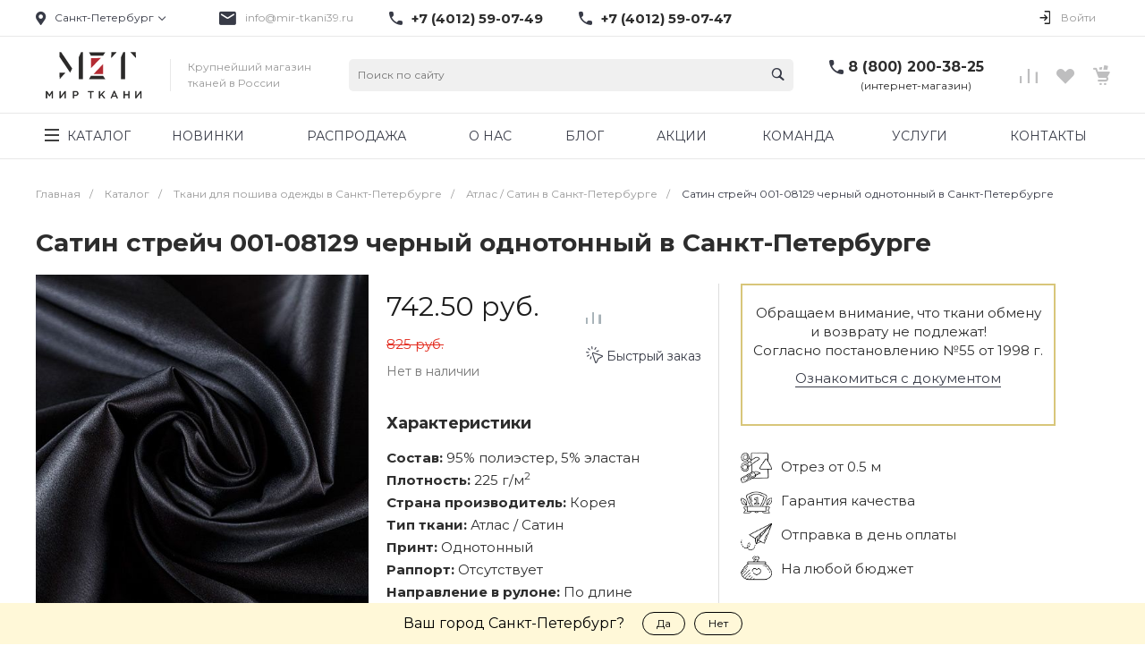

--- FILE ---
content_type: text/html; charset=UTF-8
request_url: https://xn--90a1af.xn--80apbgijsq.xn--p1ai/satin_streych_001_08129_chernyy_odnotonnyy/
body_size: 62984
content:
<!DOCTYPE html>
<html lang="ru">
<head>
        <title>Сатин стрейч 001-08129 черный однотонный купить в Санкт-Петербурге в розницу недорого от 825 руб. | ТД «Мир Ткани»</title>
    <link rel="preconnect" href="https://www.google.com">
    <link rel="preconnect" href="https://www.gstatic.com">
    <link rel="preconnect" href="https://fonts.googleapis.com">
    <link rel="preconnect" href="https://www.googletagmanager.com">
            <link rel="preload" as="style" href="https://fonts.googleapis.com/css?family=Montserrat:300,400,700&amp;subset=cyrillic&amp;display=swap" />
        <meta http-equiv="Content-Type" content="text/html; charset=UTF-8" />
<meta name="keywords" content="ткани, для, пошива, одежды" />
<meta name="description" content="Сатин стрейч 001-08129 черный однотонный купить в Санкт-Петербурге. Консультация специалистов. Бонусная программа. В наличии. Звоните по телефону: 8 (800) 200-38-25" />
<link rel="canonical" href="https://xn--90a1af.xn--80apbgijsq.xn--p1ai/satin_streych_001_08129_chernyy_odnotonnyy/" />
<link href="/bitrix/js/main/core/css/core.min.css?17103282942854" type="text/css" rel="stylesheet" />

<script type="text/javascript" data-skip-moving="true">(function(w, d, n) {var cl = "bx-core";var ht = d.documentElement;var htc = ht ? ht.className : undefined;if (htc === undefined || htc.indexOf(cl) !== -1){return;}var ua = n.userAgent;if (/(iPad;)|(iPhone;)/i.test(ua)){cl += " bx-ios";}else if (/Android/i.test(ua)){cl += " bx-android";}cl += (/(ipad|iphone|android|mobile|touch)/i.test(ua) ? " bx-touch" : " bx-no-touch");cl += w.devicePixelRatio && w.devicePixelRatio >= 2? " bx-retina": " bx-no-retina";var ieVersion = -1;if (/AppleWebKit/.test(ua)){cl += " bx-chrome";}else if ((ieVersion = getIeVersion()) > 0){cl += " bx-ie bx-ie" + ieVersion;if (ieVersion > 7 && ieVersion < 10 && !isDoctype()){cl += " bx-quirks";}}else if (/Opera/.test(ua)){cl += " bx-opera";}else if (/Gecko/.test(ua)){cl += " bx-firefox";}if (/Macintosh/i.test(ua)){cl += " bx-mac";}ht.className = htc ? htc + " " + cl : cl;function isDoctype(){if (d.compatMode){return d.compatMode == "CSS1Compat";}return d.documentElement && d.documentElement.clientHeight;}function getIeVersion(){if (/Opera/i.test(ua) || /Webkit/i.test(ua) || /Firefox/i.test(ua) || /Chrome/i.test(ua)){return -1;}var rv = -1;if (!!(w.MSStream) && !(w.ActiveXObject) && ("ActiveXObject" in w)){rv = 11;}else if (!!d.documentMode && d.documentMode >= 10){rv = 10;}else if (!!d.documentMode && d.documentMode >= 9){rv = 9;}else if (d.attachEvent && !/Opera/.test(ua)){rv = 8;}if (rv == -1 || rv == 8){var re;if (n.appName == "Microsoft Internet Explorer"){re = new RegExp("MSIE ([0-9]+[\.0-9]*)");if (re.exec(ua) != null){rv = parseFloat(RegExp.$1);}}else if (n.appName == "Netscape"){rv = 11;re = new RegExp("Trident/.*rv:([0-9]+[\.0-9]*)");if (re.exec(ua) != null){rv = parseFloat(RegExp.$1);}}}return rv;}})(window, document, navigator);</script>


<link href="/bitrix/cache/css/s1/universelite_s1/kernel_main/kernel_main_v1.css?176184667515465" type="text/css"  rel="stylesheet" />
<link media="print" onload="this.media='all'" href="/bitrix/js/ui/fonts/opensans/ui.font.opensans.min.css?17103282941861" type="text/css"  rel="stylesheet" />
<link media="print" onload="this.media='all'" href="/bitrix/js/main/popup/dist/main.popup.bundle.min.css?171032829423459" type="text/css"  rel="stylesheet" />
<link media="print" onload="this.media='all'" href="https://fonts.googleapis.com/css?family=Montserrat:300,400,700&amp;subset=cyrillic&amp;display=swap" type="text/css"  rel="stylesheet" />
<link media="print" onload="this.media='all'" href="/bitrix/cache/css/s1/universelite_s1/page_39908077484f2f952d1c71ed9f7f8eb9/page_39908077484f2f952d1c71ed9f7f8eb9_v1.css?176183967240050" type="text/css"  rel="stylesheet" />
<link href="/bitrix/cache/css/s1/universelite_s1/template_9e6ade51882774e5c5163b35de5258f3/template_9e6ade51882774e5c5163b35de5258f3_v1.css?1761839672815124" type="text/css"  data-template-style="true" rel="stylesheet" />




<style>.intec-button.intec-button-cl-common {
  background-color: #383b47;
  border-color: #383b47; }

.intec-button.intec-button-cl-common:hover, .intec-button.intec-button-cl-common.hover {
  background-color: #4e5364;
  border-color: #4e5364; }

.intec-button.intec-button-cl-common:active, .intec-button.intec-button-cl-common.active {
  background-color: #22232a;
  border-color: #22232a; }

.intec-button.intec-button-cl-common.intec-button-transparent {
  color: #383b47; }

.intec-button.intec-button-transparent {
  background-color: transparent; }

.intec-cl-text {
  color: #383b47 !important; }

.intec-cl-text-active:active {
  color: #383b47 !important; }

.intec-cl-text-active.active {
  color: #383b47 !important; }

.intec-cl-text-focus:focus {
  color: #383b47 !important; }

.intec-cl-text-hover:hover {
  color: #383b47 !important; }

.intec-cl-background {
  background-color: #383b47 !important;
  fill: #383b47 !important; }

.intec-cl-background-active:active {
  background-color: #383b47 !important; }

.intec-cl-background-focus:focus {
  background-color: #383b47 !important; }

.intec-cl-background-hover:hover {
  background-color: #383b47 !important; }

.intec-cl-background-dark {
  background-color: #22232a !important;
  fill: #22232a !important; }

.intec-cl-background-dark-active:active {
  background-color: #22232a !important; }

.intec-cl-background-dark-focus:focus {
  background-color: #22232a !important; }

.intec-cl-background-dark-hover:hover {
  background-color: #22232a !important; }

.intec-cl-background-light {
  background-color: #4e5364 !important;
  fill: #4e5364 !important; }

.intec-cl-background-light-active:active {
  background-color: #4e5364 !important; }

.intec-cl-background-light-focus:focus {
  background-color: #4e5364 !important; }

.intec-cl-background-light-hover:hover {
  background-color: #4e5364 !important; }

.intec-cl-border {
  border-color: #383b47 !important; }

.intec-cl-border-light {
  border-color: #4e5364 !important; }

.intec-cl-border-active:active {
  border-color: #383b47 !important; }

.intec-cl-border-focus:focus {
  border-color: #383b47 !important; }

.intec-cl-border-hover:hover {
  border-color: #383b47 !important; }

.intec-cl-text-light {
  color: #4e5364 !important; }

.intec-cl-text-light-active:active {
  color: #4e5364 !important; }

.intec-cl-text-light-focus:focus {
  color: #4e5364 !important; }

.intec-cl-text-light-hover:hover {
  color: #4e5364 !important; }

.intec-cl-text-dark {
  color: #22232a !important; }

.intec-cl-text-dark-active:active {
  color: #22232a !important; }

.intec-cl-text-dark-focus:focus {
  color: #22232a !important; }

.intec-cl-text-dark-hover:hover {
  color: #22232a !important; }

.intec-cl-background-light {
  background-color: #4e5364 !important;
  fill: #4e5364 !important; }

.intec-cl-background-light-active:active {
  background-color: #4e5364 !important; }

.intec-cl-background-light-focus:focus {
  background-color: #4e5364 !important; }

.intec-cl-background-light-hover:hover {
  background-color: #4e5364 !important; }

.intec-tabs.nav-tabs > li.active > a, .intec-tabs.nav-tabs > li > a:focus, .intec-tabs.nav-tabs > li > a:hover {
  border-bottom-color: #383b47 !important;
  color: #383b47 !important; }

.intec-contest-checkbox.checked:after {
  background-color: #383b47 !important; }

.intec-content {
  max-width: 1240px; }

.intec-content .intec-content.intec-content-primary {
  max-width: 1240px; }

.intec-input.intec-input-checkbox input:checked + .intec-input-selector:before, .intec-input.intec-input-radio input:checked + .intec-input-selector:before {
  background: #383b47 !important; }

h1.intec-header {
  font-size: 30px; }

html {
  font-size: 14px;
  font-family: "Montserrat", sans-serif; }

.intec-image-effect:hover {
  opacity: 1;
  -webkit-animation: intec-image-effect-flash 1.5s;
  animation: intec-image-effect-flash 1.5s; }

@-webkit-keyframes intec-image-effect-flash {
  0% {
    opacity: 0.4; }

  100% {
    opacity: 1; } }

@keyframes intec-image-effect-flash {
  0% {
    opacity: 0.4; }

  100% {
    opacity: 1; } }

.intec-ui.intec-ui-control-alert.intec-ui-scheme-current {
  color: #383b47;
  background-color: #f4f4f6;
  border-color: #e8e9ed; }

.intec-ui.intec-ui-control-button.intec-ui-scheme-current {
  border-color: #383b47;
  background-color: #383b47;
  color: #fff; }
  .intec-ui.intec-ui-control-button.intec-ui-scheme-current.intec-ui-mod-transparent {
    background-color: transparent;
    color: #383b47; }
  .intec-ui.intec-ui-control-button.intec-ui-scheme-current:hover, .intec-ui.intec-ui-control-button.intec-ui-scheme-current.intec-ui-state-hover, .intec-ui.intec-ui-control-button.intec-ui-scheme-current[data-ui-state="hover"] {
    border-color: #4e5364;
    background-color: #4e5364;
    color: #fff; }
  .intec-ui.intec-ui-control-button.intec-ui-scheme-current:focus, .intec-ui.intec-ui-control-button.intec-ui-scheme-current.intec-ui-state-focus, .intec-ui.intec-ui-control-button.intec-ui-scheme-current[data-ui-state="focus"] {
    border-color: #4e5364;
    background-color: #4e5364;
    color: #fff; }
  .intec-ui.intec-ui-control-button.intec-ui-scheme-current:active, .intec-ui.intec-ui-control-button.intec-ui-scheme-current.intec-ui-state-active, .intec-ui.intec-ui-control-button.intec-ui-scheme-current[data-ui-state="active"] {
    border-color: #22232a;
    background-color: #22232a;
    color: #fff; }
  .intec-ui.intec-ui-control-button.intec-ui-scheme-current:disabled, .intec-ui.intec-ui-control-button.intec-ui-scheme-current.intec-ui-state-disabled, .intec-ui.intec-ui-control-button.intec-ui-scheme-current[data-ui-state="disabled"] {
    border-color: #0b0c0e;
    background-color: #0b0c0e;
    color: #fff; }
  .intec-ui.intec-ui-control-button.intec-ui-scheme-current.intec-ui-mod-link {
    color: #5f5f5f;
    border-color: transparent;
    background-color: transparent; }
    .intec-ui.intec-ui-control-button.intec-ui-scheme-current.intec-ui-mod-link:hover, .intec-ui.intec-ui-control-button.intec-ui-scheme-current.intec-ui-mod-link.intec-ui-state-hover, .intec-ui.intec-ui-control-button.intec-ui-scheme-current.intec-ui-mod-link[data-ui-state="hover"] {
      color: #4e5364; }
    .intec-ui.intec-ui-control-button.intec-ui-scheme-current.intec-ui-mod-link:focus, .intec-ui.intec-ui-control-button.intec-ui-scheme-current.intec-ui-mod-link.intec-ui-state-focus, .intec-ui.intec-ui-control-button.intec-ui-scheme-current.intec-ui-mod-link[data-ui-state="focus"] {
      color: #4e5364; }
    .intec-ui.intec-ui-control-button.intec-ui-scheme-current.intec-ui-mod-link:active, .intec-ui.intec-ui-control-button.intec-ui-scheme-current.intec-ui-mod-link.intec-ui-state-active, .intec-ui.intec-ui-control-button.intec-ui-scheme-current.intec-ui-mod-link[data-ui-state="active"] {
      color: #22232a; }
    .intec-ui.intec-ui-control-button.intec-ui-scheme-current.intec-ui-mod-link:disabled, .intec-ui.intec-ui-control-button.intec-ui-scheme-current.intec-ui-mod-link.intec-ui-state-disabled, .intec-ui.intec-ui-control-button.intec-ui-scheme-current.intec-ui-mod-link[data-ui-state="disabled"] {
      color: #9f9f9f; }

.intec-ui.intec-ui-control-checkbox.intec-ui-scheme-current.intec-ui-scheme-current .intec-ui-part-selector:before, .intec-ui.intec-ui-control-radiobox.intec-ui-scheme-current.intec-ui-scheme-current .intec-ui-part-selector:before, .intec-ui.intec-ui-control-switch.intec-ui-scheme-current.intec-ui-scheme-current .intec-ui-part-selector:before {
  background-color: #fff;
  color: #fff; }
  .intec-ui.intec-ui-control-checkbox.intec-ui-scheme-current.intec-ui-scheme-current input:checked + .intec-ui-part-selector, .intec-ui.intec-ui-control-radiobox.intec-ui-scheme-current.intec-ui-scheme-current input:checked + .intec-ui-part-selector, .intec-ui.intec-ui-control-switch.intec-ui-scheme-current.intec-ui-scheme-current input:checked + .intec-ui-part-selector, .intec-ui.intec-ui-control-checkbox.intec-ui-scheme-current.intec-ui-scheme-current.intec-ui-state-checked .intec-ui-part-selector, .intec-ui.intec-ui-control-radiobox.intec-ui-scheme-current.intec-ui-scheme-current.intec-ui-state-checked .intec-ui-part-selector, .intec-ui.intec-ui-control-switch.intec-ui-scheme-current.intec-ui-scheme-current.intec-ui-state-checked .intec-ui-part-selector, .intec-ui.intec-ui-control-checkbox.intec-ui-scheme-current.intec-ui-scheme-current[data-ui-state="checked"] .intec-ui-part-selector, .intec-ui.intec-ui-control-radiobox.intec-ui-scheme-current.intec-ui-scheme-current[data-ui-state="checked"] .intec-ui-part-selector, .intec-ui.intec-ui-control-switch.intec-ui-scheme-current.intec-ui-scheme-current[data-ui-state="checked"] .intec-ui-part-selector {
    border-color: #383b47;
    background-color: #383b47; }
    .intec-ui.intec-ui-control-checkbox.intec-ui-scheme-current.intec-ui-scheme-current input:checked + .intec-ui-part-selector:before, .intec-ui.intec-ui-control-radiobox.intec-ui-scheme-current.intec-ui-scheme-current input:checked + .intec-ui-part-selector:before, .intec-ui.intec-ui-control-switch.intec-ui-scheme-current.intec-ui-scheme-current input:checked + .intec-ui-part-selector:before, .intec-ui.intec-ui-control-checkbox.intec-ui-scheme-current.intec-ui-scheme-current.intec-ui-state-checked .intec-ui-part-selector:before, .intec-ui.intec-ui-control-radiobox.intec-ui-scheme-current.intec-ui-scheme-current.intec-ui-state-checked .intec-ui-part-selector:before, .intec-ui.intec-ui-control-switch.intec-ui-scheme-current.intec-ui-scheme-current.intec-ui-state-checked .intec-ui-part-selector:before, .intec-ui.intec-ui-control-checkbox.intec-ui-scheme-current.intec-ui-scheme-current[data-ui-state="checked"] .intec-ui-part-selector:before, .intec-ui.intec-ui-control-radiobox.intec-ui-scheme-current.intec-ui-scheme-current[data-ui-state="checked"] .intec-ui-part-selector:before, .intec-ui.intec-ui-control-switch.intec-ui-scheme-current.intec-ui-scheme-current[data-ui-state="checked"] .intec-ui-part-selector:before {
      background-color: #fff;
      color: #fff; }
  .intec-ui.intec-ui-control-checkbox.intec-ui-scheme-current.intec-ui-scheme-current:hover .intec-ui-part-selector, .intec-ui.intec-ui-control-radiobox.intec-ui-scheme-current.intec-ui-scheme-current:hover .intec-ui-part-selector, .intec-ui.intec-ui-control-switch.intec-ui-scheme-current.intec-ui-scheme-current:hover .intec-ui-part-selector, .intec-ui.intec-ui-control-checkbox.intec-ui-scheme-current.intec-ui-scheme-current.intec-ui-state-hover .intec-ui-part-selector, .intec-ui.intec-ui-control-radiobox.intec-ui-scheme-current.intec-ui-scheme-current.intec-ui-state-hover .intec-ui-part-selector, .intec-ui.intec-ui-control-switch.intec-ui-scheme-current.intec-ui-scheme-current.intec-ui-state-hover .intec-ui-part-selector, .intec-ui.intec-ui-control-checkbox.intec-ui-scheme-current.intec-ui-scheme-current[data-ui-state="hover"] .intec-ui-part-selector, .intec-ui.intec-ui-control-radiobox.intec-ui-scheme-current.intec-ui-scheme-current[data-ui-state="hover"] .intec-ui-part-selector, .intec-ui.intec-ui-control-switch.intec-ui-scheme-current.intec-ui-scheme-current[data-ui-state="hover"] .intec-ui-part-selector {
    border-color: #4e5364;
    background-color: #4e5364; }
    .intec-ui.intec-ui-control-checkbox.intec-ui-scheme-current.intec-ui-scheme-current:hover .intec-ui-part-selector:before, .intec-ui.intec-ui-control-radiobox.intec-ui-scheme-current.intec-ui-scheme-current:hover .intec-ui-part-selector:before, .intec-ui.intec-ui-control-switch.intec-ui-scheme-current.intec-ui-scheme-current:hover .intec-ui-part-selector:before, .intec-ui.intec-ui-control-checkbox.intec-ui-scheme-current.intec-ui-scheme-current.intec-ui-state-hover .intec-ui-part-selector:before, .intec-ui.intec-ui-control-radiobox.intec-ui-scheme-current.intec-ui-scheme-current.intec-ui-state-hover .intec-ui-part-selector:before, .intec-ui.intec-ui-control-switch.intec-ui-scheme-current.intec-ui-scheme-current.intec-ui-state-hover .intec-ui-part-selector:before, .intec-ui.intec-ui-control-checkbox.intec-ui-scheme-current.intec-ui-scheme-current[data-ui-state="hover"] .intec-ui-part-selector:before, .intec-ui.intec-ui-control-radiobox.intec-ui-scheme-current.intec-ui-scheme-current[data-ui-state="hover"] .intec-ui-part-selector:before, .intec-ui.intec-ui-control-switch.intec-ui-scheme-current.intec-ui-scheme-current[data-ui-state="hover"] .intec-ui-part-selector:before {
      background-color: #fff;
      color: #fff; }
  .intec-ui.intec-ui-control-checkbox.intec-ui-scheme-current.intec-ui-scheme-current input:focus + .intec-ui-part-selector, .intec-ui.intec-ui-control-radiobox.intec-ui-scheme-current.intec-ui-scheme-current input:focus + .intec-ui-part-selector, .intec-ui.intec-ui-control-switch.intec-ui-scheme-current.intec-ui-scheme-current input:focus + .intec-ui-part-selector, .intec-ui.intec-ui-control-checkbox.intec-ui-scheme-current.intec-ui-scheme-current.intec-ui-state-focus .intec-ui-part-selector, .intec-ui.intec-ui-control-radiobox.intec-ui-scheme-current.intec-ui-scheme-current.intec-ui-state-focus .intec-ui-part-selector, .intec-ui.intec-ui-control-switch.intec-ui-scheme-current.intec-ui-scheme-current.intec-ui-state-focus .intec-ui-part-selector, .intec-ui.intec-ui-control-checkbox.intec-ui-scheme-current.intec-ui-scheme-current[data-ui-state="focus"] .intec-ui-part-selector, .intec-ui.intec-ui-control-radiobox.intec-ui-scheme-current.intec-ui-scheme-current[data-ui-state="focus"] .intec-ui-part-selector, .intec-ui.intec-ui-control-switch.intec-ui-scheme-current.intec-ui-scheme-current[data-ui-state="focus"] .intec-ui-part-selector {
    border-color: #4e5364;
    background-color: #4e5364; }
    .intec-ui.intec-ui-control-checkbox.intec-ui-scheme-current.intec-ui-scheme-current input:focus + .intec-ui-part-selector:before, .intec-ui.intec-ui-control-radiobox.intec-ui-scheme-current.intec-ui-scheme-current input:focus + .intec-ui-part-selector:before, .intec-ui.intec-ui-control-switch.intec-ui-scheme-current.intec-ui-scheme-current input:focus + .intec-ui-part-selector:before, .intec-ui.intec-ui-control-checkbox.intec-ui-scheme-current.intec-ui-scheme-current.intec-ui-state-focus .intec-ui-part-selector:before, .intec-ui.intec-ui-control-radiobox.intec-ui-scheme-current.intec-ui-scheme-current.intec-ui-state-focus .intec-ui-part-selector:before, .intec-ui.intec-ui-control-switch.intec-ui-scheme-current.intec-ui-scheme-current.intec-ui-state-focus .intec-ui-part-selector:before, .intec-ui.intec-ui-control-checkbox.intec-ui-scheme-current.intec-ui-scheme-current[data-ui-state="focus"] .intec-ui-part-selector:before, .intec-ui.intec-ui-control-radiobox.intec-ui-scheme-current.intec-ui-scheme-current[data-ui-state="focus"] .intec-ui-part-selector:before, .intec-ui.intec-ui-control-switch.intec-ui-scheme-current.intec-ui-scheme-current[data-ui-state="focus"] .intec-ui-part-selector:before {
      background-color: #fff;
      color: #fff; }
  .intec-ui.intec-ui-control-checkbox.intec-ui-scheme-current.intec-ui-scheme-current:active .intec-ui-part-selector, .intec-ui.intec-ui-control-radiobox.intec-ui-scheme-current.intec-ui-scheme-current:active .intec-ui-part-selector, .intec-ui.intec-ui-control-switch.intec-ui-scheme-current.intec-ui-scheme-current:active .intec-ui-part-selector, .intec-ui.intec-ui-control-checkbox.intec-ui-scheme-current.intec-ui-scheme-current.intec-ui-state-active .intec-ui-part-selector, .intec-ui.intec-ui-control-radiobox.intec-ui-scheme-current.intec-ui-scheme-current.intec-ui-state-active .intec-ui-part-selector, .intec-ui.intec-ui-control-switch.intec-ui-scheme-current.intec-ui-scheme-current.intec-ui-state-active .intec-ui-part-selector, .intec-ui.intec-ui-control-checkbox.intec-ui-scheme-current.intec-ui-scheme-current[data-ui-state="active"] .intec-ui-part-selector, .intec-ui.intec-ui-control-radiobox.intec-ui-scheme-current.intec-ui-scheme-current[data-ui-state="active"] .intec-ui-part-selector, .intec-ui.intec-ui-control-switch.intec-ui-scheme-current.intec-ui-scheme-current[data-ui-state="active"] .intec-ui-part-selector {
    border-color: #22232a;
    background-color: #22232a; }
    .intec-ui.intec-ui-control-checkbox.intec-ui-scheme-current.intec-ui-scheme-current:active .intec-ui-part-selector:before, .intec-ui.intec-ui-control-radiobox.intec-ui-scheme-current.intec-ui-scheme-current:active .intec-ui-part-selector:before, .intec-ui.intec-ui-control-switch.intec-ui-scheme-current.intec-ui-scheme-current:active .intec-ui-part-selector:before, .intec-ui.intec-ui-control-checkbox.intec-ui-scheme-current.intec-ui-scheme-current.intec-ui-state-active .intec-ui-part-selector:before, .intec-ui.intec-ui-control-radiobox.intec-ui-scheme-current.intec-ui-scheme-current.intec-ui-state-active .intec-ui-part-selector:before, .intec-ui.intec-ui-control-switch.intec-ui-scheme-current.intec-ui-scheme-current.intec-ui-state-active .intec-ui-part-selector:before, .intec-ui.intec-ui-control-checkbox.intec-ui-scheme-current.intec-ui-scheme-current[data-ui-state="active"] .intec-ui-part-selector:before, .intec-ui.intec-ui-control-radiobox.intec-ui-scheme-current.intec-ui-scheme-current[data-ui-state="active"] .intec-ui-part-selector:before, .intec-ui.intec-ui-control-switch.intec-ui-scheme-current.intec-ui-scheme-current[data-ui-state="active"] .intec-ui-part-selector:before {
      background-color: #fff;
      color: #fff; }
  .intec-ui.intec-ui-control-checkbox.intec-ui-scheme-current.intec-ui-scheme-current input:disabled + .intec-ui-part-selector, .intec-ui.intec-ui-control-radiobox.intec-ui-scheme-current.intec-ui-scheme-current input:disabled + .intec-ui-part-selector, .intec-ui.intec-ui-control-switch.intec-ui-scheme-current.intec-ui-scheme-current input:disabled + .intec-ui-part-selector, .intec-ui.intec-ui-control-checkbox.intec-ui-scheme-current.intec-ui-scheme-current.intec-ui-state-disabled .intec-ui-part-selector, .intec-ui.intec-ui-control-radiobox.intec-ui-scheme-current.intec-ui-scheme-current.intec-ui-state-disabled .intec-ui-part-selector, .intec-ui.intec-ui-control-switch.intec-ui-scheme-current.intec-ui-scheme-current.intec-ui-state-disabled .intec-ui-part-selector, .intec-ui.intec-ui-control-checkbox.intec-ui-scheme-current.intec-ui-scheme-current[data-ui-state="disabled"] .intec-ui-part-selector, .intec-ui.intec-ui-control-radiobox.intec-ui-scheme-current.intec-ui-scheme-current[data-ui-state="disabled"] .intec-ui-part-selector, .intec-ui.intec-ui-control-switch.intec-ui-scheme-current.intec-ui-scheme-current[data-ui-state="disabled"] .intec-ui-part-selector {
    border-color: #0b0c0e;
    background-color: #0b0c0e; }
    .intec-ui.intec-ui-control-checkbox.intec-ui-scheme-current.intec-ui-scheme-current input:disabled + .intec-ui-part-selector:before, .intec-ui.intec-ui-control-radiobox.intec-ui-scheme-current.intec-ui-scheme-current input:disabled + .intec-ui-part-selector:before, .intec-ui.intec-ui-control-switch.intec-ui-scheme-current.intec-ui-scheme-current input:disabled + .intec-ui-part-selector:before, .intec-ui.intec-ui-control-checkbox.intec-ui-scheme-current.intec-ui-scheme-current.intec-ui-state-disabled .intec-ui-part-selector:before, .intec-ui.intec-ui-control-radiobox.intec-ui-scheme-current.intec-ui-scheme-current.intec-ui-state-disabled .intec-ui-part-selector:before, .intec-ui.intec-ui-control-switch.intec-ui-scheme-current.intec-ui-scheme-current.intec-ui-state-disabled .intec-ui-part-selector:before, .intec-ui.intec-ui-control-checkbox.intec-ui-scheme-current.intec-ui-scheme-current[data-ui-state="disabled"] .intec-ui-part-selector:before, .intec-ui.intec-ui-control-radiobox.intec-ui-scheme-current.intec-ui-scheme-current[data-ui-state="disabled"] .intec-ui-part-selector:before, .intec-ui.intec-ui-control-switch.intec-ui-scheme-current.intec-ui-scheme-current[data-ui-state="disabled"] .intec-ui-part-selector:before {
      background-color: #fbfbfb;
      color: #fbfbfb; }

.intec-ui.intec-ui-control-numeric.intec-ui-scheme-current .intec-ui-part-increment:hover, .intec-ui.intec-ui-control-numeric.intec-ui-scheme-current .intec-ui-part-decrement:hover {
  color: #383b47 !important; }

.intec-ui.intec-ui-control-tabs.intec-ui-scheme-current .intec-ui-part-tab:hover, .intec-ui.intec-ui-control-tabs.intec-ui-scheme-current .intec-ui-part-tab.active {
  border-color: #383b47; }

.intec-ui.intec-ui-control-tabs.intec-ui-view-1.intec-ui-scheme-current .intec-ui-part-tab.active {
  color: #383b47; }

.intec-ui.intec-ui-control-tabs.intec-ui-view-1.intec-ui-scheme-current .intec-ui-part-tab.active *:after {
  background-color: #383b47; }

.intec-ui.intec-ui-control-tabs.intec-ui-view-2.intec-ui-scheme-current .intec-ui-part-tab:hover, .intec-ui.intec-ui-control-tabs.intec-ui-view-2.intec-ui-scheme-current .intec-ui-part-tab.active {
  background-color: #383b47; }

.intec-ui.intec-ui-control-tabs.intec-ui-view-2.intec-ui-scheme-current .intec-ui-part-tab.active {
  -webkit-box-shadow: 0 6px 18px rgba(56, 59, 71, 0.42);
  -moz-box-shadow: 0 6px 18px rgba(56, 59, 71, 0.42);
  box-shadow: 0 6px 18px rgba(56, 59, 71, 0.42); }

.intec-ui-markup-text, [data-ui-markup="text"] {
  font-size: 14px; }

a, [data-ui-markup="a"], .intec-ui-markup-a {
  color: #383b47; }
  a:hover, [data-ui-markup="a"]:hover, .intec-ui-markup-a:hover, a:focus, [data-ui-markup="a"]:focus, .intec-ui-markup-a:focus {
    color: #4e5364; }
  a:active, [data-ui-markup="a"]:active, .intec-ui-markup-a:active {
    color: #22232a; }

blockquote:before, [data-ui-markup="blockquote"]:before, .intec-ui-markup-blockquote:before {
  background-color: #383b47; }

ul li:before, [data-ui-markup="ul"] > [data-ui-markup="li"]:before, .intec-ui-markup-ul > .intec-ui-markup-li:before {
  color: #383b47; }
</style>
<style>.ns-bitrix.c-menu.c-menu-horizontal-1 .menu-item.menu-item-default .menu-submenu .menu-submenu-item:hover > .menu-submenu-item-text, .ns-bitrix.c-menu.c-menu-horizontal-2 .menu-item .menu-submenu .menu-submenu-item:hover > .menu-submenu-item-text, .c-header.c-header-template-1 .widget-view.widget-view-desktop .widget-view-desktop-1 .widget-container-menu .ns-bitrix.c-menu.c-menu-horizontal-1 .menu-item:hover .menu-item-text-wrapper, .c-header.c-header-template-1 .widget-view.widget-view-desktop .widget-view-desktop-1 .widget-container-menu .ns-bitrix.c-menu.c-menu-horizontal-1 .menu-item.menu-item-active .menu-item-text-wrapper, .c-header.c-header-template-1 .widget-view.widget-view-desktop .widget-view-desktop-7 .widget-menu .ns-bitrix.c-menu.c-menu-horizontal-1 .menu-item:hover .menu-item-text-wrapper, .c-header.c-header-template-1 .widget-view.widget-view-desktop .widget-view-desktop-7 .widget-menu .ns-bitrix.c-menu.c-menu-horizontal-1 .menu-item.menu-item-active .menu-item-text-wrapper, .c-header.c-header-template-1 .widget-view.widget-view-fixed .widget-menu .ns-bitrix.c-menu.c-menu-horizontal-1 .menu-wrapper .menu-item:hover .menu-item-text-wrapper, .c-header.c-header-template-1 .widget-view.widget-view-fixed .widget-menu .ns-bitrix.c-menu.c-menu-horizontal-1 .menu-wrapper .menu-item.menu-item-active .menu-item-text-wrapper {
  color: #383b47 !important; }

.ns-bitrix.c-catalog-element.c-catalog-element-catalog-default-1 .catalog-element-property:before, .ns-bitrix.c-sale-order-ajax.c-sale-order-ajax-simple-1 .radio-inline:hover label:before, .ns-bitrix.c-sale-order-ajax.c-sale-order-ajax-simple-1 .radio-inline.radio-inline-checked label:before, .ns-bitrix.c-sale-order-ajax.c-sale-order-ajax-simple-1 .bx-sls .quick-location-tag, .ns-bitrix.c-sale-order-ajax.c-sale-order-ajax-simple-1 .bx-slst .quick-location-tag, .ns-bitrix.c-sale-order-ajax.c-sale-order-ajax-simple-1 .bx-soa-pp-item-container .bx-soa-pp-company:hover .bx-soa-pp-company-graf-container, .ns-bitrix.c-sale-order-ajax.c-sale-order-ajax-simple-1 .bx-soa-pp-item-container .bx-soa-pp-company.bx-selected .bx-soa-pp-company-graf-container, .ns-intec-universe.c-tags-list.c-tags-list-default .tags-list-item input[type=checkbox]:checked + .tags-list-item-button, .ns-intec-universe.c-tags-list.c-tags-list-default .tags-list-item-button:hover {
  background: #383b47 !important; }

.ns-bitrix.c-catalog-element.c-catalog-element-catalog-default-1 .catalog-element-gallery-preview[data-active=true], .ns-bitrix.c-catalog-element.c-catalog-element-catalog-default-1 .catalog-element-tab a:hover, .ns-bitrix.c-catalog-element.c-catalog-element-catalog-default-1 .catalog-element-tab a:focus, .ns-bitrix.c-catalog-element.c-catalog-element-catalog-default-1 .catalog-element-tab a:active, .ns-bitrix.c-catalog-element.c-catalog-element-catalog-default-1 .catalog-element-tab.active a, .ns-bitrix.c-catalog-element.c-catalog-element-catalog-default-2 .catalog-element-tab a:hover, .ns-bitrix.c-catalog-element.c-catalog-element-catalog-default-2 .catalog-element-tab a:focus, .ns-bitrix.c-catalog-element.c-catalog-element-catalog-default-2 .catalog-element-tab a:active, .ns-bitrix.c-catalog-element.c-catalog-element-catalog-default-2 .catalog-element-tab.active a, .ns-bitrix.c-sale-order-ajax.c-sale-order-ajax-simple-1 .radio-inline:hover label:before, .ns-bitrix.c-sale-order-ajax.c-sale-order-ajax-simple-1 .radio-inline.radio-inline-checked label:before, .ns-bitrix.c-sale-order-ajax.c-sale-order-ajax-simple-1 .bx-soa-pp-item-container .bx-soa-pp-company:hover .bx-soa-pp-company-graf-container, .ns-bitrix.c-sale-order-ajax.c-sale-order-ajax-simple-1 .bx-soa-pp-item-container .bx-soa-pp-company.bx-selected .bx-soa-pp-company-graf-container {
  border-color: #383b47 !important; }

.ns-bitrix.c-catalog-section.c-catalog-section-catalog-text-1 .catalog-section-item-purchase-button.catalog-section-item-purchase-button-add[data-basket-state="processing"], .ns-bitrix.c-catalog-section.c-catalog-section-catalog-list-1 .catalog-section-item-purchase-button.catalog-section-item-purchase-button-add[data-basket-state="processing"], .ns-bitrix.c-catalog-section.c-catalog-section-catalog-tile-1 .catalog-section-item-purchase-button.catalog-section-item-purchase-button-add[data-basket-state="processing"], .ns-bitrix.c-catalog-section.c-catalog-section-products-additional-1 .api-ui-switch.api-ui-switch-active .api-ui-switch-control, .ns-bitrix.c-sale-order-ajax.c-sale-order-ajax-simple-1 .bx-sls .quick-location-tag:hover, .ns-bitrix.c-sale-order-ajax.c-sale-order-ajax-simple-1 .bx-slst .quick-location-tag:hover {
  background: #4e5364 !important; }
/** Old **/
.sale-icons a.sale-icons-item:hover .sale-icons-icon, .sale-icons a.sale-icons-item.hover .sale-icons-icon, .sale-icons a.sale-icons-item:active .sale-icons-icon, .sale-icons a.sale-icons-item.active .sale-icons-icon, .intec-sections-tile > div:hover .intec-section-name, .menu.menu-horizontal .menu-item.menu-item-default .menu-submenu .menu-submenu-item:hover > .menu-submenu-item-text, .widget-catalog-categories .widget-catalog-categories-tabs .widget-catalog-categories-tab a:hover, .widget-catalog-categories .widget-catalog-categories-tabs .widget-catalog-categories-tab.active a, .c-widget.c-widget-products-1 .widget-tab:hover .widget-tab-text, .c-widget.c-widget-products-1 .widget-tab.active .widget-tab-text, .widget-catalog-categories .widget-catalog-categories-desktop .widget-catalog-categories-navigation .widget-catalog-categories-navigation-next:hover, .widget-catalog-categories .widget-catalog-categories-desktop .widget-catalog-categories-navigation .widget-catalog-categories-navigation-previous:hover, .widget-reviews .widget-reviews-view.widget-reviews-view-slider .widget-reviews-navigation .widget-reviews-navigation-next:hover, .widget-reviews .widget-reviews-view.widget-reviews-view-slider .widget-reviews-navigation .widget-reviews-navigation-previous:hover, .widget-news .widget-news-view.widget-news-view-extend .widget-news-navigation .widget-news-navigation-next:hover, .widget-news .widget-news-view.widget-news-view-extend .widget-news-navigation .widget-news-navigation-previous:hover, .footer-menu a.child-link.active, .bx-filter .bx-filter-popup-result a, .intec-button.intec-button-link, .intec-sections-list .intec-section-name:hover, .intec-sections-list .intec-subsection:hover, .intec-sections-list .intec-subsection:hover span, .intec-catalog-section-tile .price-block .element-buys, .intec-min-button.added, .intec-catalog-section-tile .catalog-section-element .intec-min-button:hover, .intec-min-button.add:hover, .intec-catalog-section .element-properties li, .intec-like:hover, .intec-like.hover, .intec-like:active, .intec-like.added, .intec-compare.glyph-icon-compare:hover, .intec-compare.glyph-icon-compare.hover, .intec-compare.glyph-icon-compare:active, .intec-compare.glyph-icon-compare.active, .intec-item-detail .show-all-characteristics, .contacts .contacts-offices .contacts-office .contacts-information-section.contacts-contacts .contacts-email a:hover .active.widget-reviews .widget-reviews-mobile .widget-reviews-view.widget-reviews-view-blocks-2 .widget-reviews-item .widget-reviews-item-header .widget-reviews-item-name, .bx_compare .table_compare table tr td a, .news-list-filter .news-list-filter-button.news-list-filter-button-active, .news-list-filter .news-list-filter-button:hover, .bx_ordercart .bx_ordercart_order_table_container tbody td.control .delay-item:hover, .bx_ordercart .bx_ordercart_order_table_container tbody td.control .to-cart-item:hover, .bx-soa-editstep, .bx-soa-item-title a, .subscribe-block .email-block-subscribe .subscribe-info:before, .project .project-services .project-service .project-service-information .project-service-name, .widget-reviews .widget-reviews-mobile .widget-reviews-view.widget-reviews-view-blocks-2 .widget-reviews-item .widget-reviews-item-header .widget-reviews-item-name, .intec-certificates.desktop-template.template-tiles .intec-certificates_item:hover .intec-certificates_name, .intec-sections-tile-1 > div:hover .intec-section-name, .intec-certificates.desktop-template.template-tiles .intec-certificates_item:hover .intec-certificates_name, .header .header-desktop .header-content .header-content-menu .menu.menu-horizontal .menu-wrapper .menu-item:hover .menu-item-text .menu-item-text-wrapper, .header .header-desktop .header-content .header-content-menu .menu.menu-horizontal .menu-wrapper .menu-item.menu-item-active .menu-item-text .menu-item-text-wrapper, .intec-item-detail .item-bind-items .item-bind-items-list .owl-nav .owl-prev:hover, .intec-item-detail .item-bind-items .item-bind-items-list .owl-nav .owl-next:hover, .bx-filter .bx-filter-popup-result a, .intec-panel-sort .sort-value.sort-state-active a, .header.with-banner .header-desktop .header-static .header-content .header-content-phone .header-content-phone-call .header-content-phone-call-wrapper:hover, .header.with-banner[data-banner-color=black] .header-desktop .header-info .header-info-button:hover .header-info-button-text, .header.with-banner[data-banner-color=black] .header-desktop .header-static .header-content .header-info-button:hover .header-info-button-text, .header.with-banner[data-banner-color=black] .header-static .intec-search-icon:hover, .header.with-banner[data-banner-color=white] .header-desktop .header-info .header-info-social:hover, .header.with-banner .header-desktop .header-static .menu.menu-horizontal .menu-item:hover .menu-item-text:hover, .header.with-banner .header-desktop .header-static .menu.menu-horizontal .menu-item.menu-item-active .menu-item-text, .header .header-desktop .header-static .header-info .header-info-button .header-info-button-icon, .header .header-desktop .header-static .header-content .header-info-button .header-info-button-icon, .c-rate.c-rate-template-1 .owl-carousel .owl-nav .owl-next:hover, .c-rate.c-rate-template-1 .owl-carousel .owl-nav .owl-prev:hover, .c-certificates.c-certificates-template-1 .widget-element:hover .widget-element-name, .c-header.c-header-template-1[data-transparent = 'false'] .widget-view.widget-view-desktop .widget-panel .ns-bitrix.c-search-title.c-search-title-popup-1 .search-title-button:hover .search-title-button-icon, .c-header.c-header-template-1[data-transparent = 'false'] .widget-view.widget-view-desktop .widget-panel .ns-bitrix.c-search-title.c-search-title-popup-1 .search-title-button:hover .search-title-button-text, .c-header.c-header-template-1[data-transparent = 'false'] .widget-view.widget-view-desktop .widget-panel .widget-panel-button:hover .widget-panel-button-icon, .c-header.c-header-template-1[data-transparent = 'false'] .widget-view.widget-view-desktop .widget-panel .widget-panel-button:hover .widget-panel-button-text {
  color: #383b47 !important; }

.ns-bitrix.c-catalog-element.c-catalog-element-catalog-default-1 .catalog-element-gallery-picture[data-active=true], .widget-catalog-categories .widget-catalog-categories-tabs .widget-catalog-categories-tab a:hover, .widget-catalog-categories .widget-catalog-categories-tabs .widget-catalog-categories-tab.active a, .widget-catalog-categories .widget-catalog-categories-dots .owl-dot.active, .c-widget.c-widget-products-1 .widget-tab:hover .widget-tab-text, .c-widget.c-widget-products-1 .widget-tab.active .widget-tab-text, .c-widget.c-widget-products-1 .owl-dots .owl-dot.active, .c-widget.c-widget-products-2 .owl-dots .owl-dot.active, .c-rate.c-rate-template-1 .owl-carousel .owl-dot.active, .news-list-slider .slider-dots .owl-dot .slider-dot:hover, .news-list-slider .slider-dots .owl-dot.active .slider-dot, .intec-item-detail .slider-item.active, .bx_compare .bx_sort_container .sortbutton.current, .bx_compare .bx_sort_container .sortbutton:hover, .bx_ordercart .bx_sort_container a.current, .bx-soa-section.bx-selected, .bx-soa-pp-company.bx-selected .bx-soa-pp-company-graf-container, .news-list-slider-cb .slider-dots .owl-dot .slider-dot:hover, .news-list-slider-cb .slider-dots .owl-dot.active .slider-dot, .ns-bitrix.c-catalog-section.c-catalog-section-catalog-tile-2 .catalog-section-item-offers-property-extended-value[data-state=selected] .catalog-section-item-offers-property-extended-value-image {
  border-color: #383b47 !important; }

.arrow-right {
  border-right: 25px solid #383b47 !important; }

.sale-icons a.sale-icons-item:hover .sale-icons-count, .sale-icons a.sale-icons-item.hover .sale-icons-count, .sale-icons a.sale-icons-item:active .sale-icons-count, .sale-icons a.sale-icons-item.active .sale-icons-count, .widget-catalog-categories .widget-catalog-categories-dots .owl-dot.active, .c-widget.c-widget-products-1 .owl-dots .owl-dot.active, .c-widget.c-widget-products-2 .owl-dots .owl-dot.active, .c-rate.c-rate-template-1 .owl-carousel .owl-dot.active, .intec-news-sections.template-chess .intec-news-sections_item:hover .intec-news-sections_name, .intec-news-sections.template-puzzle .intec-news-sections_item:hover .intec-news-sections_name, .intec-news-sections.template-tiles .intec-news-sections_item:hover .intec-news-sections_name, input[type=checkbox]:checked + span, .ask-question-container .ask-question-title:after {
  background-color: #22232a; }

.intec-catalog-section-tile .price-block .element-buys.active, .intec-catalog-section-tile .price-block .element-buys.added, .share-products-block .products-element .price-block .price .element-buy.active, .news-list-slider .slider-dots .owl-dot.active .slider-dot, .bx-filter .body-filter .bx-filter-parameters-box .bx-filter-popup-result, .news-list-slider .slider-dots .owl-dot .slider-dot:hover, .intec-item-detail .properties-list > li:before, .intec-bt-button, .news-list-slider:hover .slider-wrapper .owl-nav .owl-prev:hover, .news-list-slider:hover .slider-wrapper .owl-nav .owl-next:hover, .widget-reviews .widget-reviews-view.widget-reviews-view-slider .widget-reviews-dots .owl-dot.active, .widget-news .widget-news-view.widget-news-view-extend .widget-news-dots .owl-dot.active, .owl-carusel-gallery.owl-theme .owl-dots .owl-dot.active span, .owl-carusel-gallery.owl-theme .owl-dots .owl-dot:hover span, .carusel-products.owl-theme .owl-dots .owl-dot.active span, .carusel-products.owl-theme .owl-dots .owl-dot:hover span, .widget-flying-basket .flying-basket-mobile-buttons-wrap .flying-basket_button_count, .bx_forgotpassword_page .description:before, .bx_registration_page .registration-info:before, .news-list-slider-cb:hover .slider-wrapper .owl-nav .owl-prev:hover, .news-list-slider-cb:hover .slider-wrapper .owl-nav .owl-next:hover, .news-list-slider-cb .slider-dots .owl-dot .slider-dot:hover, .news-list-slider-cb .slider-dots .owl-dot.active .slider-dot, .subscribe-block .checkbox input[type=checkbox]:checked + label:after, .news-list.news-list-blocks-2 .news-list-item.news-list-item-first .news-list-item-wrapper:hover .news-list-name-wrapper, .binded-products .owl-dots .owl-dot.active, .binded-products .owl-dots .owl-dot:hover, .loading-container.active, .c-categories.c-categories-template-3 .widget-element:hover .widget-element-name-wrapper, .c-smart-filter.c-smart-filter-horizontal-1 [data-property-type='checkbox'] input[type=checkbox]:checked + span, .c-smart-filter.c-smart-filter-vertical-1 [data-property-type=checkbox][data-property-view=default] .smart-filter-property-value input:checked + .smart-filter-property-value-text, .c-smart-filter.c-smart-filter-vertical-1 [data-property-type=checkbox][data-property-view=block] .smart-filter-property-value input:checked + .smart-filter-property-value-text, .c-smart-filter.c-smart-filter-vertical-1 [data-property-type=checkbox][data-property-view=tile] .smart-filter-property-value input:checked + .smart-filter-property-value-text, .c-smart-filter.c-smart-filter-horizontal-1 [data-property-type=checkbox] .smart-filter-property-value input:checked + .smart-filter-property-value-text, .c-smart-filter.c-smart-filter-vertical-1 [data-property-type=checkbox-text-picture] input:checked + .smart-filter-property-value-text-picture, .ns-intec-universe.basket-lite.basket-lite-template-1 .basket-lite-mobile-button-count {
  background-color: #383b47 !important; }

.intec-bt-button {
  text-shadow: 0 1px 0 #383b47 !important; }

.intec-bt-button:hover {
  background-color: #4e5364 !important; }

.contacts .contacts-offices .contacts-office .contacts-information-section.contacts-contacts .contacts-email a, .widget-reviews .widget-reviews-view.widget-reviews-view-slider .widget-reviews-dots .owl-dot.active, .widget-news .widget-news-view.widget-news-view-extend .widget-news-dots .owl-dot.active, .project .project-services .project-service .project-service-information .project-service-name, .checkbox input[type=checkbox]:checked + label:after, .intec-item-detail .sku-property-value:hover, .intec-item-detail .sku-property-value.active, .news-list-slider-cb .slider-dots .owl-dot .slider-dot:hover, .news-list-slider-cb .slider-dots .owl-dot.active .slider-dot, .binded-products .owl-dots .owl-dot.active, .binded-products .owl-dots .owl-dot:hover, .c-smart-filter.c-smart-filter-horizontal-1 [data-property-type=checkbox] .smart-filter-property-value input:checked + .smart-filter-property-value-text {
  border-color: #383b47 !important; }

.widget-articles-content .widget-articles .element-big:hover .element-wrapper .header span {
  background-color: #383b47 !important; }

.c-catalog-set-constructor-default .api-ui-switch.api-ui-switch-active .api-ui-switch-control {
  background: #383b47 !important; }

.c-services.c-services-template-3 .widget-element-text-wrapper, .c-advantages.c-advantages-template-4 .widget-element-name:hover .widget-element-name-wrap, .c-services.c-services-template-5 .widget-element .widget-element-name-text {
  -webkit-box-shadow: -5px 0 0 5px #383b47, 5px 0 0 5px #383b47 !important;
  -moz-box-shadow: -5px 0 0 5px #383b47, 5px 0 0 5px #383b47 !important;
  box-shadow: -5px 0 0 5px #383b47, 5px 0 0 5px #383b47 !important; }

.c-advantages.c-advantages-template-4 .widget-element-name:hover .widget-element-name-wrap, .c-categories.c-categories-template-6 .widget-element:hover .widget-element-name {
  background: #383b47 !important; }

.c-categories.c-categories-template-8 .widget-element:hover .widget-element-name {
  background: #383b47 !important; }

.c-shares.c-shares-template-3 .widget-element .widget-element-name-wrapper-2 {
  -webkit-box-shadow: -5px 0 0 5px #383b47, 5px 0 0 5px #383b47 !important;
  -moz-box-shadow: -5px 0 0 5px #383b47, 5px 0 0 5px #383b47 !important;
  box-shadow: -5px 0 0 5px #383b47, 5px 0 0 5px #383b47 !important;
  background: #383b47 !important; }

.c-advantages.c-advantages-template-11 .widget-item:hover .widget-item-counter {
  color: #383b47 !important; }
</style>



<style>.grecaptcha-badge {display: none;}</style>
    <meta name="viewport" content="initial-scale=1.0, width=device-width">
    <meta name="cmsmagazine" content="79468b886bf88b23144291bf1d99aa1c" />
    <meta name="yandex-verification" content="8709e0978987ae78" />
    <meta name="og:type" content="website" />
    <meta name="og:title" content="Сатин стрейч 001-08129 черный однотонный в Санкт-Петербурге" />
    <meta name="og:description" content="Сатин стрейч 001-08129 черный однотонный купить в Санкт-Петербурге. Консультация специалистов. Бонусная программа. В наличии. Звоните по телефону: 8 (800) 200-38-25" />
    <meta name="og:image" content="https://xn--90a1af.xn--80apbgijsq.xn--p1ai/include/logotype.png" />
    <meta name="og:url" content="https://xn--90a1af.xn--80apbgijsq.xn--p1ai/satin_streych_001_08129_chernyy_odnotonnyy/" />
    <link rel="shortcut icon" href="/favicon.ico?v=3" >
    <link rel="apple-touch-icon" href="/favicon.ico?v=3">
    <link rel="icon" type="image/png" sizes="120x120" href="/favicon.ico?v=3">

            
    
        <link href="/bitrix/templates/universelite_s1/css/custom.css?v=2" type="text/css"  rel="stylesheet" media="print" onload="this.media='all'" />
        <!-- Global site tag (gtag.js) - Google Analytics -->
                        <meta name="google-site-verification" content="pvChDNm_gPOAtjiBsrkuUba1hk1TYb59BElvcGJGAZw" />
    <meta name="yandex-verification" content="6cb377ac0bc38c72" />
    <meta name="msvalidate.01" content="688676D954723536A3525FDC840B3062" />

</head>
<body class="public intec-adaptive">
<!--'start_frame_cache_QkHSSL'-->
<!--'end_frame_cache_QkHSSL'-->    <div class="intec-template">
        <div class="intec-template-content">
                        <div style="margin-bottom: 30px;">
                                                                                                                <div id="i-0-intec-universe-sale-basket-small-notifications-1-gnX3eXeJ8Jon" class="ns-intec-universe c-sale-basket-small c-sale-basket-small-notifications-1">
        <div class="sale-basket-small-content">
            <div class="sale-basket-small-products" data-role="container">
                            </div>
        </div>
    </div>
                                    <div class="widget-button-top">
    <div class="button_top intec-cl-background intec-cl-background-light-hover">

    </div>
</div>

<style>
    .widget-button-top .button_top {
        border-radius:10px;
    }
</style>
<div background-color="#f8f9fb">    <div id="i-2-intec-universe-main-header-template-1-dZcvT5yLZEp0" class="widget c-header c-header-template-1" data-transparent="false">    <div class="widget-content">
                    <div class="widget-view widget-view-desktop">
                                                <div class="widget-view-desktop-1">
            <div class="widget-panel">
            <div class="intec-content intec-content-visible intec-content-primary">
                <div class="intec-content-wrapper">
                    <div class="widget-panel-wrapper">
                        <div class="intec-grid intec-grid-wrap intec-grid-a-h-center intec-grid-a-v-center intec-grid-i-h-20 intec-grid-i-v-5">                                                                                        <div class="widget-panel-items-wrap intec-grid-item-auto">
                                    <div class="widget-panel-items">
                                        <div class="widget-panel-items-wrapper">
                                                                                                <div class="widget-panel-item region-item"> 
        <div class="widget-panel-item-wrapper intec-grid intec-grid-a-v-center">
            <div class="widget-panel-item-icon intec-grid-item-auto fas fa-map-marker-alt intec-cl-text"></div>
            <div class="widget-panel-item-text intec-grid-item-auto">
                <div id="i-3-intec-regionality-regions-select-default-b7WAH1g6DqWX" class="ns-intec-regionality c-regions-select c-regions-select-default">
    <div class="regions-select-region intec-grid intec-grid-nowrap intec-grid-a-v-center intec-grid-i-h-1 intec-cl-text intec-cl-text-light-hover" data-role="select">
                    <span class="regions-select-region-text intec-grid-item-auto">Санкт-Петербург</span>
            <span class="regions-select-region-icon intec-grid-item-auto">
                <i class="far fa-chevron-down"></i>
            </span>
            </div>
    <div class="regions-select-dialog" data-role="dialog">
        <div class="regions-select-dialog-overlay"></div>
        <div class="regions-select-dialog-window">
            <div class="regions-select-dialog-window-header">
                <div class="regions-select-dialog-window-title">
                    Выбрать регион                </div>
                <div class="regions-select-dialog-window-close" data-role="dialog.close">
                    Закрыть                </div>
            </div>
            <div class="regions-select-dialog-window-content">
                <div class="regions-select-dialog-search">
                    <div class="regions-select-dialog-search-title">
                        Поиск                    </div>
                    <input type="text" placeholder="Введите часть названия города ..." class="regions-select-dialog-search-input" data-role="dialog.search" />
                </div>
                <div class="regions-select-dialog-regions">
                                                                    <div class="regions-select-dialog-region" data-id="3" data-role="dialog.region">
                            Москва                        </div>
                                                                    <div class="regions-select-dialog-region" data-id="4" data-role="dialog.region">
                            Калининград                        </div>
                                                                                            <div class="regions-select-dialog-region" data-id="6" data-role="dialog.region">
                            Мурманск                        </div>
                                                                    <div class="regions-select-dialog-region" data-id="7" data-role="dialog.region">
                            Архангельск                        </div>
                                                                    <div class="regions-select-dialog-region" data-id="8" data-role="dialog.region">
                            Вологда                        </div>
                                                                    <div class="regions-select-dialog-region" data-id="9" data-role="dialog.region">
                            Череповец                        </div>
                                                                    <div class="regions-select-dialog-region" data-id="10" data-role="dialog.region">
                            Петрозаводск                        </div>
                                                                    <div class="regions-select-dialog-region" data-id="11" data-role="dialog.region">
                            Псков                        </div>
                                                                    <div class="regions-select-dialog-region" data-id="12" data-role="dialog.region">
                            Сыктывкар                        </div>
                                                                    <div class="regions-select-dialog-region" data-id="13" data-role="dialog.region">
                            Воркута                        </div>
                                                                    <div class="regions-select-dialog-region" data-id="14" data-role="dialog.region">
                            Ухта                        </div>
                                                                    <div class="regions-select-dialog-region" data-id="15" data-role="dialog.region">
                            Северодвинск                        </div>
                                                                    <div class="regions-select-dialog-region" data-id="16" data-role="dialog.region">
                            Великие Луки                        </div>
                                                                    <div class="regions-select-dialog-region" data-id="17" data-role="dialog.region">
                            Великий Новгород                        </div>
                                                                    <div class="regions-select-dialog-region" data-id="18" data-role="dialog.region">
                            Якутск                        </div>
                                                                    <div class="regions-select-dialog-region" data-id="19" data-role="dialog.region">
                            Норильск                        </div>
                                                                    <div class="regions-select-dialog-region" data-id="20" data-role="dialog.region">
                            Салехард                        </div>
                                    </div>
            </div>
        </div>
    </div>
            <div class="regions-select-question" data-role="question" data-region="5">
            <div class="intec-grid intec-grid-nowrap intec-grid-a-h-center intec-grid-a-v-center intec-grid-i-h-10">
                <div class="intec-grid-item-auto">
                    <div class="regions-select-question-text">
                        Ваш город Санкт-Петербург?                    </div>
                </div>
                <div class="intec-grid-item-auto">
                    <div class="intec-grid intec-grid-nowrap intec-grid-a-v-center intec-grid-i-h-5">
                        <div class="intec-grid-item-auto">
                            <button class="regions-select-question-button" data-role="question.yes">
                                Да                            </button>
                        </div>
                        <div class="intec-grid-item-auto">
                            <button class="regions-select-question-button" data-role="question.no">
                                Нет                            </button>
                        </div>
                    </div>
                </div>
            </div>
        </div>
        </div>            </div>
        </div>
    </div>
                                                                                                    <div class="widget-panel-item email-item">
        <div class="widget-panel-item-wrapper intec-grid intec-grid-a-v-center">
            <div class="widget-panel-item-icon intec-grid-item-auto intec-ui-icon intec-ui-icon-mail-1 intec-cl-text"></div>
            <a href="mailto:info@mir-tkani39.ru " class="widget-panel-item-text intec-grid-item-auto">
                info@mir-tkani39.ru             </a>
        </div>
    </div>
                                                <div class="widget-panel-item phone-item">
	<div class="widget-panel-item-wrapper intec-grid intec-grid-a-v-center">
		<div class="widget-panel-item-icon intec-grid-item-auto intec-ui-icon intec-ui-icon-phone-1 intec-cl-text"></div>
		<a href="tel:+74012590749" class="widget-panel-item-text intec-grid-item-auto">+7 (4012) 59-07-49</a>
	</div>
</div>
<div class="widget-panel-item phone-item">
	<div class="widget-panel-item-wrapper intec-grid intec-grid-a-v-center">
		<div class="widget-panel-item-icon intec-grid-item-auto intec-ui-icon intec-ui-icon-phone-1 intec-cl-text"></div>
		<a href="tel:+74012590747" class="widget-panel-item-text intec-grid-item-auto">+7 (4012) 59-07-47</a>
	</div>
</div>

<div class="widget-panel-item phone-item phone-mobile">
	<div class="widget-panel-item-wrapper intec-grid intec-grid-a-v-center">
		<a href="tel:88002003825" class="widget-panel-item-text intec-grid-item-auto">
			<div class="widget-panel-item-icon intec-grid-item-auto intec-ui-icon intec-ui-icon-phone-1 intec-cl-text"></div>
		</a>
	</div>
</div>
                                                                                    </div>
                                    </div>
                                </div>
                                                                                    <div class="intec-grid-item"></div>
                                                                                                                    <div class="widget-panel-buttons-wrap intec-grid-item-auto">
                                    <div class="widget-panel-buttons">
                                        <div class="widget-panel-buttons-wrapper">
											                                                                                                                                        <div class="widget-authorization-panel" id="i-4-bitrix-system-auth-form-panel-iIjGFB3HxHmm">
    <!--'start_frame_cache_Rjxcld'-->                    <div class="widget-panel-button" data-action="login">
                <div class="widget-panel-button-wrapper intec-grid intec-grid-a-v-center intec-cl-text-hover">
                    <div class="widget-panel-button-icon intec-grid-item-auto glyph-icon-login_2"></div>
                    <div class="widget-panel-button-text intec-grid-item-auto">
                        Войти                    </div>
                </div>
            </div>
            <!--'end_frame_cache_Rjxcld'-->            <div class="widget-authorization-modal" data-role="modal">
            <!--noindex-->
<div class="ns-bitrix c-system-auth-authorize c-system-auth-authorize-popup-1">
    <div class="intec-grid intec-grid-wrap intec-grid-i-h-15 intec-grid-i-v-5 intec-grid-a-v-stretch">
        <div class="intec-grid-item-2 intec-grid-item-800-1">
            <div class="system-auth-authorize-form intec-ui-form">
                <form method="POST" action="/personal/profile/">
                    <input type="hidden" name="sessid" id="sessid" value="abdddd545033e122770dc01978eaee59" />                    <input type="hidden" name="AUTH_FORM" value="Y">                    <input type="hidden" name="TYPE" value="AUTH">                                            <input type="hidden" name="backurl" value="/satin_streych_001_08129_chernyy_odnotonnyy/">                                                                                                    <div class="system-auth-authorize-form-fields intec-ui-form-fields">
                        <div class="system-auth-authorize-form-field intec-ui-form-field">
                            <div class="intec-ui-form-field-title">
                                Логин                            </div>
                            <div class="intec-ui-form-field-content">
                                <input type="text" class="intec-ui intec-ui-control-input intec-ui-mod-block intec-ui-mod-round-3 intec-ui-size-2" name="USER_LOGIN" value="" maxlength="255">                            </div>
                        </div>
                        <div class="system-auth-authorize-form-field intec-ui-form-field">
                            <div class="intec-ui-form-field-title">
                                Пароль                            </div>
                            <div class="intec-ui-form-field-content">
                                <input type="password" class="intec-ui intec-ui-control-input intec-ui-mod-block intec-ui-mod-round-3 intec-ui-size-2" name="USER_PASSWORD" maxlength="255">                            </div>
                        </div>
                                            </div>
                                            <div class="system-auth-authorize-form-additions">
                            <div class="intec-grid intec-grid-nowrap intec-grid-i-h-5">
                                                                    <div class="intec-grid-item-auto">
                                        <label class="system-auth-authorize-form-remember intec-ui intec-ui-control-checkbox intec-ui-scheme-current">
                                            <input type="checkbox" name="USER_REMEMBER" value="Y"/>
                                            <span class="intec-ui-part-selector"></span>
                                            <span class="intec-ui-part-content">
                                                Запомнить меня                                            </span>
                                        </label>
                                    </div>
                                                                <div class="intec-grid-item"></div>
                                                                    <div class="intec-grid-item-auto">
                                        <a class="system-auth-authorize-form-restore" href="/personal/profile/?forgot_password=yes" rel="nofollow">
                                            Забыли пароль?                                        </a>
                                    </div>
                                                            </div>
                        </div>
                                        <div class="system-auth-authorize-form-buttons">
                        <input type="submit" class="system-auth-authorize-form-button intec-ui intec-ui-control-button intec-ui-mod-round-3 intec-ui-scheme-current intec-ui-size-2" name="Login" value="Войти">                    </div>
                </form>
                            </div>
        </div>
        <div class="intec-grid-item-2 intec-grid-item-800-1">
                            <div class="system-auth-authorize-delimiter"></div>
                <div class="system-auth-authorize-registration">
                    <a class="system-auth-authorize-registration-button intec-ui intec-ui-control-button intec-ui-mod-round-3 intec-ui-scheme-current intec-ui-size-2" href="/personal/profile/?register=yes">Зарегистрироваться</a>                    <div class="system-auth-authorize-registration-text">
                        После регистрации на сайте вам будет доступно отслеживание состояния заказов, личный кабинет и другие новые возможности                    </div>
                </div>
                    </div>
    </div>
</div>
<!--/noindex-->        </div>
                                </div>                                                                                    </div>
                                    </div>
                                </div>
                                                    </div>                    </div>
                </div>
            </div>
        </div>
                <div class="widget-container">
            <div class="intec-content intec-content-visible intec-content-primary">
                <div class="intec-content-wrapper">
                    <div class="widget-container-wrapper intec-grid intec-grid-nowrap intec-grid-a-h-start intec-grid-a-v-center intec-grid-i-h-10">                                                    <div class="widget-container-logotype-wrap intec-grid-item-auto">
                                <a href="/" class="widget-container-item widget-container-logotype intec-image">
                                    <div class="intec-aligner"></div>
                                    <img alt="лого.jpg" src="/include/logo_mt_new.svg" height="58" title="лого.jpg"><br>                                </a>
                            </div>
                                                                            <div class="widget-container-tagline-wrap intec-grid-item-auto">
                                <div class="widget-container-item widget-container-tagline">
                                                                            <div class="widget-container-tagline-delimiter"></div>
                                                                        <div class="widget-container-tagline-text">
                                        Крупнейший магазин тканей в России                                    </div>
                                </div>
                            </div>
                        
                                                    <div class="widget-container-search-wrap intec-grid-item">
                                <div class="widget-container-item widget-container-search">
                                    <div id="i-5-bitrix-search-title-input-1-XdqEv16rajmu" class="ns-bitrix c-search-title c-search-title-input-1">
    <div class="search-title">
        <form action="/search/" class="search-title-form">
            <div class="search-title-form-wrapper intec-grid intec-grid-i-h-5 intec-grid-nowrap intec-grid-a-v-center">                <div class="intec-grid-item">
                    <input type="text" id="-input-1" class="search-title-input" name="q" maxlength="50" autocomplete="off" placeholder="Поиск по сайту">                </div>
                <div class="intec-grid-item-auto">
                    <button type="submit" class="search-title-button intec-cl-text" aria-hidden="true">
                        <i class="glyph-icon-loop"></i>
                    </button>
                </div>
            </div>        </form>
    </div>
                </div>                                </div>
                            </div>
                        
                                                    <div class="widget-container-contacts-wrap intec-grid-item-auto">
                                <div class="widget-container-item widget-container-contacts" data-block="phone" data-multiple="false" data-expanded="false">
                                    <div class="widget-container-phone">
                                        <div class="widget-container-phone-icon intec-ui-icon intec-ui-icon-phone-1 intec-cl-text"></div>
                                        <div class="widget-container-phone-content">
                                                                                            <a href="tel:88002003825" class="widget-container-phone-text intec-cl-text-hover" data-block-action="popup.open">
                                                     8 (800) 200-38-25                                                </a>
                                                                                                                                </div>
										<div class="label-phone">(интернет-магазин)</div>
                                                                            </div>
                                                                            <div class="widget-container-button-wrap">
                                            <div class="widget-container-button intec-cl-text-hover intec-cl-border-hover" data-action="forms.call.open">
                                                Заказать звонок                                            </div>
                                                                                    </div>
                                                                    </div>
                            </div>
                                                                            <div class="widget-container-basket-wrap intec-grid-item-auto">
                                <div class="widget-container-item widget-container-basket">
                                            <div id="i-6-intec-universe-sale-basket-small-icons-1-l2XUFDnqZrSS" class="ns-intec-universe c-sale-basket-small c-sale-basket-small-icons-1">
        
<div class="sale-basket-small-content">
    <div class="sale-basket-small-tabs" data-role="tabs">
        <div class="sale-basket-small-items intec-grid intec-grid-nowrap intec-grid-a-v-center intec-grid-i-h-10">                                <div class="sale-basket-small-tab-wrap intec-grid-item-auto">
                <div class="sale-basket-small-tab intec-cl-text-hover">                <a href="/catalog/compare.php" class="sale-basket-small-tab-wrapper">
                    <i class="sale-basket-small-tab-icon glyph-icon-compare"></i>
                                    </a>
                </div>            </div>
                                        <div class="sale-basket-small-tab-wrap intec-grid-item-auto" data-role="tab" data-active="false" data-tab="delay">
                <a class="sale-basket-small-tab intec-cl-text-hover" href="/personal/favorite/" data-role="tab.icon">                    <span class="sale-basket-small-tab-wrapper">
                        <i class="sale-basket-small-tab-icon glyph-icon-heart"></i>
                                            </span>
                </a>
                
            </div>
        
                                <div class="sale-basket-small-tab-wrap intec-grid-item-auto" data-role="tab" data-active="false" data-tab="basket">
                <a class="sale-basket-small-tab intec-cl-text-hover" href="/personal/basket/" data-role="tab.icon">                    <span class="sale-basket-small-tab-wrapper">
                        <i class="sale-basket-small-tab-icon glyph-icon-cart"></i>
                                            </span>
                </a>
                            </div>
                </div>    </div>
</div>            </div>
                                </div>
                            </div>
                                            </div>                </div>
            </div>
        </div>
                <div class="widget-menu widget-menu-transparent">                            <div id="i-7-bitrix-menu-horizontal-1-LkGdQnW4WHwB" class="ns-bitrix c-menu c-menu-horizontal-1 menu-transparent" data-role="menu">        <div class="intec-content">
            <div class="intec-content-wrapper">
                <div class="menu-wrapper intec-grid intec-grid-nowrap intec-grid-a-h-start intec-grid-a-v-stretch" data-role="items">
                                                                <div class="intec-grid-item-auto menu-item menu-item-default" data-role="item">                            <a class="menu-item-text" href="/tkani/">                                <div class="intec-aligner"></div>
                                                                <div class="menu-item-text-wrapper intec-cl-text">                                    Каталог                                </div>                                                            </a>                            <div class="menu-submenu menu-submenu-catalog menu-submenu-1" data-role="menu">
    <div class="menu-submenu-wrapper" data-role="items">
                            <div class="menu-submenu-item" data-role="item" data-level="1">
                <a class="menu-submenu-item-text intec-cl-text-hover" href="/tkani_dlya_poshiva_odezhdy/">                    Ткани для пошива одежды                </a>                                    <div class="menu-submenu-item-arrow far fa-angle-right"></div>
                                <div class="menu-submenu menu-submenu-catalog menu-submenu-2" data-role="menu">
    <div class="menu-submenu-wrapper" data-role="items">
                            <div class="menu-submenu-item" data-role="item" data-level="2">
                <a class="menu-submenu-item-text intec-cl-text-hover" href="/atlas_catin/">                    Атлас / Cатин                </a>                                            </div>
                                        <div class="menu-submenu-item" data-role="item" data-level="2">
                <a class="menu-submenu-item-text intec-cl-text-hover" href="/barkhat/">                    Бархат                </a>                                            </div>
                                        <div class="menu-submenu-item" data-role="item" data-level="2">
                <a class="menu-submenu-item-text intec-cl-text-hover" href="/batist_shelk/">                    Батист                </a>                                            </div>
                                        <div class="menu-submenu-item" data-role="item" data-level="2">
                <a class="menu-submenu-item-text intec-cl-text-hover" href="/bemeriya/">                    Бемерия                </a>                                            </div>
                                        <div class="menu-submenu-item" data-role="item" data-level="2">
                <a class="menu-submenu-item-text intec-cl-text-hover" href="/bifleks_laykra/">                    Бифлекс / Лайкра                </a>                                            </div>
                                        <div class="menu-submenu-item" data-role="item" data-level="2">
                <a class="menu-submenu-item-text intec-cl-text-hover" href="/bukle_loden/">                    Букле / Лоден                </a>                                            </div>
                                        <div class="menu-submenu-item" data-role="item" data-level="2">
                <a class="menu-submenu-item-text intec-cl-text-hover" href="/byaz_postelnye_tkani_vafelnoe_polotno/">                    Бязь / Постельные ткани / Вафельное полотно                </a>                                            </div>
                                        <div class="menu-submenu-item" data-role="item" data-level="2">
                <a class="menu-submenu-item-text intec-cl-text-hover" href="/velvet/">                    Вельвет                </a>                                            </div>
                                        <div class="menu-submenu-item" data-role="item" data-level="2">
                <a class="menu-submenu-item-text intec-cl-text-hover" href="/viskoza/">                    Вискоза                </a>                                            </div>
                                        <div class="menu-submenu-item" data-role="item" data-level="2">
                <a class="menu-submenu-item-text intec-cl-text-hover" href="/vyshivka_na_setke/">                    Вышивка на сетке                </a>                                            </div>
                                        <div class="menu-submenu-item" data-role="item" data-level="2">
                <a class="menu-submenu-item-text intec-cl-text-hover" href="/gabardin/">                    Габардин                </a>                                            </div>
                                        <div class="menu-submenu-item" data-role="item" data-level="2">
                <a class="menu-submenu-item-text intec-cl-text-hover" href="/gipyur/">                    Гипюр                </a>                                            </div>
                                        <div class="menu-submenu-item" data-role="item" data-level="2">
                <a class="menu-submenu-item-text intec-cl-text-hover" href="/dvunitka/">                    Двунитка                </a>                                            </div>
                                        <div class="menu-submenu-item" data-role="item" data-level="2">
                <a class="menu-submenu-item-text intec-cl-text-hover" href="/dzhersi/">                    Джерси                </a>                                            </div>
                                        <div class="menu-submenu-item" data-role="item" data-level="2">
                <a class="menu-submenu-item-text intec-cl-text-hover" href="/dzhinsa_denim/">                    Джинса / Деним                </a>                                            </div>
                                        <div class="menu-submenu-item" data-role="item" data-level="2">
                <a class="menu-submenu-item-text intec-cl-text-hover" href="/dikiy_shelk/">                    Дикий шелк                </a>                                            </div>
                                        <div class="menu-submenu-item" data-role="item" data-level="2">
                <a class="menu-submenu-item-text intec-cl-text-hover" href="/zhakkard/">                    Жаккард                </a>                                            </div>
                                        <div class="menu-submenu-item" data-role="item" data-level="2">
                <a class="menu-submenu-item-text intec-cl-text-hover" href="/zamsha_iskusstvennaya/">                    Замша искусственная                </a>                                            </div>
                                        <div class="menu-submenu-item" data-role="item" data-level="2">
                <a class="menu-submenu-item-text intec-cl-text-hover" href="/interlok/">                    Интерлок                </a>                                            </div>
                                        <div class="menu-submenu-item" data-role="item" data-level="2">
                <a class="menu-submenu-item-text intec-cl-text-hover" href="/krepdeshin_sinteticheskiy/">                    Крепдешин синтетический                </a>                                            </div>
                                        <div class="menu-submenu-item" data-role="item" data-level="2">
                <a class="menu-submenu-item-text intec-cl-text-hover" href="/shelk_sinteticheskiy/">                    Шелк синтетический                </a>                                            </div>
                                        <div class="menu-submenu-item" data-role="item" data-level="2">
                <a class="menu-submenu-item-text intec-cl-text-hover" href="/kamuflyazh/">                    Камуфляж                </a>                                            </div>
                                        <div class="menu-submenu-item" data-role="item" data-level="2">
                <a class="menu-submenu-item-text intec-cl-text-hover" href="/kanva/">                    Канва                </a>                                            </div>
                                        <div class="menu-submenu-item" data-role="item" data-level="2">
                <a class="menu-submenu-item-text intec-cl-text-hover" href="/kashemir/">                    Кашемир                </a>                                            </div>
                                        <div class="menu-submenu-item" data-role="item" data-level="2">
                <a class="menu-submenu-item-text intec-cl-text-hover" href="/kashkorse/">                    Кашкорсе                </a>                                            </div>
                                        <div class="menu-submenu-item" data-role="item" data-level="2">
                <a class="menu-submenu-item-text intec-cl-text-hover" href="/kleevye_materialy/">                    Клеевые материалы                </a>                                            </div>
                                        <div class="menu-submenu-item" data-role="item" data-level="2">
                <a class="menu-submenu-item-text intec-cl-text-hover" href="/kostyumnye_tkani/">                    Костюмные ткани                </a>                                            </div>
                                        <div class="menu-submenu-item" data-role="item" data-level="2">
                <a class="menu-submenu-item-text intec-cl-text-hover" href="/krep/">                    Креп                </a>                                            </div>
                                        <div class="menu-submenu-item" data-role="item" data-level="2">
                <a class="menu-submenu-item-text intec-cl-text-hover" href="/krep_shifon/">                    Креп-шифон                </a>                                            </div>
                                        <div class="menu-submenu-item" data-role="item" data-level="2">
                <a class="menu-submenu-item-text intec-cl-text-hover" href="/krepdeshin_naturalnyy/">                    Крепдешин натуральный                </a>                                            </div>
                                        <div class="menu-submenu-item" data-role="item" data-level="2">
                <a class="menu-submenu-item-text intec-cl-text-hover" href="/kristalon/">                    Кристалон                </a>                                            </div>
                                        <div class="menu-submenu-item" data-role="item" data-level="2">
                <a class="menu-submenu-item-text intec-cl-text-hover" href="/kruzhevo/">                    Кружево                </a>                                            </div>
                                        <div class="menu-submenu-item" data-role="item" data-level="2">
                <a class="menu-submenu-item-text intec-cl-text-hover" href="/kulirka/">                    Кулирка                </a>                                            </div>
                                        <div class="menu-submenu-item" data-role="item" data-level="2">
                <a class="menu-submenu-item-text intec-cl-text-hover" href="/kurtochnye_tkani/">                    Курточные ткани                </a>                                            </div>
                                        <div class="menu-submenu-item" data-role="item" data-level="2">
                <a class="menu-submenu-item-text intec-cl-text-hover" href="/lazer/">                    Лазер                </a>                                            </div>
                                        <div class="menu-submenu-item" data-role="item" data-level="2">
                <a class="menu-submenu-item-text intec-cl-text-hover" href="/len/">                    Лен                </a>                                            </div>
                                        <div class="menu-submenu-item" data-role="item" data-level="2">
                <a class="menu-submenu-item-text intec-cl-text-hover" href="/lorentso_supersoft/">                    Лоренцо / Суперсофт                </a>                                            </div>
                                        <div class="menu-submenu-item" data-role="item" data-level="2">
                <a class="menu-submenu-item-text intec-cl-text-hover" href="/mekh_iskusstvennyy/">                    Мех искусственный                </a>                                            </div>
                                        <div class="menu-submenu-item" data-role="item" data-level="2">
                <a class="menu-submenu-item-text intec-cl-text-hover" href="/neopren/">                    Неопрен                </a>                                            </div>
                                        <div class="menu-submenu-item" data-role="item" data-level="2">
                <a class="menu-submenu-item-text intec-cl-text-hover" href="/organza/">                    Органза                </a>                                            </div>
                                        <div class="menu-submenu-item" data-role="item" data-level="2">
                <a class="menu-submenu-item-text intec-cl-text-hover" href="/paltovye_tkani/">                    Пальтовые ткани                </a>                                            </div>
                                        <div class="menu-submenu-item" data-role="item" data-level="2">
                <a class="menu-submenu-item-text intec-cl-text-hover" href="/parcha/">                    Парча                </a>                                            </div>
                                        <div class="menu-submenu-item" data-role="item" data-level="2">
                <a class="menu-submenu-item-text intec-cl-text-hover" href="/plashchevye_tkani/">                    Плащевые ткани                </a>                                            </div>
                                        <div class="menu-submenu-item" data-role="item" data-level="2">
                <a class="menu-submenu-item-text intec-cl-text-hover" href="/plisse_gofre/">                    Плиссе / Гофре                </a>                                            </div>
                                        <div class="menu-submenu-item" data-role="item" data-level="2">
                <a class="menu-submenu-item-text intec-cl-text-hover" href="/plyush/">                    Плюш                </a>                                            </div>
                                        <div class="menu-submenu-item" data-role="item" data-level="2">
                <a class="menu-submenu-item-text intec-cl-text-hover" href="/podkladochnye_tkani/">                    Подкладочные ткани                </a>                                            </div>
                                        <div class="menu-submenu-item" data-role="item" data-level="2">
                <a class="menu-submenu-item-text intec-cl-text-hover" href="/prokladochnye_materialy/">                    Прокладочные материалы                </a>                                            </div>
                                        <div class="menu-submenu-item" data-role="item" data-level="2">
                <a class="menu-submenu-item-text intec-cl-text-hover" href="/reps/">                    Репс                </a>                                            </div>
                                        <div class="menu-submenu-item" data-role="item" data-level="2">
                <a class="menu-submenu-item-text intec-cl-text-hover" href="/rogozhka/">                    Рогожка                </a>                                            </div>
                                        <div class="menu-submenu-item" data-role="item" data-level="2">
                <a class="menu-submenu-item-text intec-cl-text-hover" href="/platelno_rubashechnye_tkani/">                    Плательно-рубашечные ткани                </a>                                            </div>
                                        <div class="menu-submenu-item" data-role="item" data-level="2">
                <a class="menu-submenu-item-text intec-cl-text-hover" href="/setka/">                    Сетка                </a>                                            </div>
                                        <div class="menu-submenu-item" data-role="item" data-level="2">
                <a class="menu-submenu-item-text intec-cl-text-hover" href="/tafta/">                    Тафта                </a>                                            </div>
                                        <div class="menu-submenu-item" data-role="item" data-level="2">
                <a class="menu-submenu-item-text intec-cl-text-hover" href="/tvid_shanel/">                    Твид / Шанель                </a>                                            </div>
                                        <div class="menu-submenu-item" data-role="item" data-level="2">
                <a class="menu-submenu-item-text intec-cl-text-hover" href="/tensel/">                    Тенсел                </a>                                            </div>
                                        <div class="menu-submenu-item" data-role="item" data-level="2">
                <a class="menu-submenu-item-text intec-cl-text-hover" href="/tik/">                    Тик                </a>                                            </div>
                                        <div class="menu-submenu-item" data-role="item" data-level="2">
                <a class="menu-submenu-item-text intec-cl-text-hover" href="/tkan_s_payetkami/">                    Ткань с пайетками                </a>                                            </div>
                                        <div class="menu-submenu-item" data-role="item" data-level="2">
                <a class="menu-submenu-item-text intec-cl-text-hover" href="/trikotazh/">                    Трикотаж                </a>                                            </div>
                                        <div class="menu-submenu-item" data-role="item" data-level="2">
                <a class="menu-submenu-item-text intec-cl-text-hover" href="/fatin/">                    Фатин                </a>                                            </div>
                                        <div class="menu-submenu-item" data-role="item" data-level="2">
                <a class="menu-submenu-item-text intec-cl-text-hover" href="/filts_fetr/">                    Фильц / Фетр                </a>                                            </div>
                                        <div class="menu-submenu-item" data-role="item" data-level="2">
                <a class="menu-submenu-item-text intec-cl-text-hover" href="/flanel/">                    Фланель                </a>                                            </div>
                                        <div class="menu-submenu-item" data-role="item" data-level="2">
                <a class="menu-submenu-item-text intec-cl-text-hover" href="/flis/">                    Флис                </a>                                            </div>
                                        <div class="menu-submenu-item" data-role="item" data-level="2">
                <a class="menu-submenu-item-text intec-cl-text-hover" href="/futer/">                    Футер                </a>                                            </div>
                                        <div class="menu-submenu-item" data-role="item" data-level="2">
                <a class="menu-submenu-item-text intec-cl-text-hover" href="/khlopok_kotton/">                    Хлопок / Коттон                </a>                                            </div>
                                        <div class="menu-submenu-item" data-role="item" data-level="2">
                <a class="menu-submenu-item-text intec-cl-text-hover" href="/shelk_naturalnyy/">                    Шелк натуральный                </a>                                            </div>
                                        <div class="menu-submenu-item" data-role="item" data-level="2">
                <a class="menu-submenu-item-text intec-cl-text-hover" href="/sherst/">                    Шерсть                </a>                                            </div>
                                        <div class="menu-submenu-item" data-role="item" data-level="2">
                <a class="menu-submenu-item-text intec-cl-text-hover" href="/shite/">                    Шитье                </a>                                            </div>
                                        <div class="menu-submenu-item" data-role="item" data-level="2">
                <a class="menu-submenu-item-text intec-cl-text-hover" href="/shifon/">                    Шифон                </a>                                            </div>
                                        <div class="menu-submenu-item" data-role="item" data-level="2">
                <a class="menu-submenu-item-text intec-cl-text-hover" href="/ekokozha/">                    Экокожа                </a>                                            </div>
                                        <div class="menu-submenu-item" data-role="item" data-level="2">
                <a class="menu-submenu-item-text intec-cl-text-hover" href="/shtapel/">                    Штапель                </a>                                            </div>
                                        <div class="menu-submenu-item" data-role="item" data-level="2">
                <a class="menu-submenu-item-text intec-cl-text-hover" href="/muslin/">                    Муслин                </a>                                            </div>
                        </div>
</div>
            </div>
                                        <div class="menu-submenu-item" data-role="item" data-level="1">
                <a class="menu-submenu-item-text intec-cl-text-hover" href="/karnizy/">                    Карнизы                </a>                                    <div class="menu-submenu-item-arrow far fa-angle-right"></div>
                                <div class="menu-submenu menu-submenu-catalog menu-submenu-2" data-role="menu">
    <div class="menu-submenu-wrapper" data-role="items">
                            <div class="menu-submenu-item" data-role="item" data-level="2">
                <a class="menu-submenu-item-text intec-cl-text-hover" href="/karniz_metall/">                    Карниз металл                </a>                                            </div>
                                        <div class="menu-submenu-item" data-role="item" data-level="2">
                <a class="menu-submenu-item-text intec-cl-text-hover" href="/komplektuyushchie_k_karnizam/">                    Комплектующие к карнизам                </a>                                            </div>
                                        <div class="menu-submenu-item" data-role="item" data-level="2">
                <a class="menu-submenu-item-text intec-cl-text-hover" href="/mini_karnizy/">                    Мини-карнизы                </a>                                            </div>
                                        <div class="menu-submenu-item" data-role="item" data-level="2">
                <a class="menu-submenu-item-text intec-cl-text-hover" href="/rulonnye_shtory/">                    Рулонные шторы                </a>                                            </div>
                                        <div class="menu-submenu-item" data-role="item" data-level="2">
                <a class="menu-submenu-item-text intec-cl-text-hover" href="/podemnyy_mekhanizm/">                    Подъемный механизм                </a>                                            </div>
                        </div>
</div>
            </div>
                                        <div class="menu-submenu-item" data-role="item" data-level="1">
                <a class="menu-submenu-item-text intec-cl-text-hover" href="/podarochnye_sertifikaty/">                    Подарочные сертификаты                </a>                                            </div>
                                        <div class="menu-submenu-item" data-role="item" data-level="1">
                <a class="menu-submenu-item-text intec-cl-text-hover" href="/interernye_tkani/">                    Интерьерные ткани                </a>                                    <div class="menu-submenu-item-arrow far fa-angle-right"></div>
                                <div class="menu-submenu menu-submenu-catalog menu-submenu-2" data-role="menu">
    <div class="menu-submenu-wrapper" data-role="items">
                            <div class="menu-submenu-item" data-role="item" data-level="2">
                <a class="menu-submenu-item-text intec-cl-text-hover" href="/mebelnye_tkani/">                    Мебельные ткани                </a>                                            </div>
                                        <div class="menu-submenu-item" data-role="item" data-level="2">
                <a class="menu-submenu-item-text intec-cl-text-hover" href="/porternye_tkani/">                    Портьерные ткани                </a>                                            </div>
                                        <div class="menu-submenu-item" data-role="item" data-level="2">
                <a class="menu-submenu-item-text intec-cl-text-hover" href="/vodo_i_gryazeottalkivayushchie_tkani/">                    Водо- и грязеотталкивающие ткани                </a>                                            </div>
                                        <div class="menu-submenu-item" data-role="item" data-level="2">
                <a class="menu-submenu-item-text intec-cl-text-hover" href="/tyul/">                    Тюль                </a>                                            </div>
                        </div>
</div>
            </div>
                                        <div class="menu-submenu-item" data-role="item" data-level="1">
                <a class="menu-submenu-item-text intec-cl-text-hover" href="/kovry/">                    Ковры                </a>                                            </div>
                                        <div class="menu-submenu-item" data-role="item" data-level="1">
                <a class="menu-submenu-item-text intec-cl-text-hover" href="/ulichnye_tkani/">                    Уличные ткани                </a>                                            </div>
                                        <div class="menu-submenu-item" data-role="item" data-level="1">
                <a class="menu-submenu-item-text intec-cl-text-hover" href="/furnitura/">                    Фурнитура                </a>                                    <div class="menu-submenu-item-arrow far fa-angle-right"></div>
                                <div class="menu-submenu menu-submenu-catalog menu-submenu-2" data-role="menu">
    <div class="menu-submenu-wrapper" data-role="items">
                            <div class="menu-submenu-item" data-role="item" data-level="2">
                <a class="menu-submenu-item-text intec-cl-text-hover" href="/furnitura_dlya_belya/">                    Фурнитура для белья                </a>                                            </div>
                                        <div class="menu-submenu-item" data-role="item" data-level="2">
                <a class="menu-submenu-item-text intec-cl-text-hover" href="/furnitura_dlya_odezhdy/">                    Фурнитура для одежды                </a>                                            </div>
                                        <div class="menu-submenu-item" data-role="item" data-level="2">
                <a class="menu-submenu-item-text intec-cl-text-hover" href="/furnitura_dlya_shtor/">                    Фурнитура для штор                </a>                                            </div>
                                        <div class="menu-submenu-item" data-role="item" data-level="2">
                <a class="menu-submenu-item-text intec-cl-text-hover" href="/nitki/">                    Нитки                </a>                                            </div>
                                        <div class="menu-submenu-item" data-role="item" data-level="2">
                <a class="menu-submenu-item-text intec-cl-text-hover" href="/tovary_dlya_rukodeliya/">                    Товары для рукоделия                </a>                                            </div>
                                        <div class="menu-submenu-item" data-role="item" data-level="2">
                <a class="menu-submenu-item-text intec-cl-text-hover" href="/instrumenty/">                    Инструменты                </a>                                            </div>
                                        <div class="menu-submenu-item" data-role="item" data-level="2">
                <a class="menu-submenu-item-text intec-cl-text-hover" href="/sredstva_po_ukhodu_/">                    Средства по уходу                 </a>                                            </div>
                                        <div class="menu-submenu-item" data-role="item" data-level="2">
                <a class="menu-submenu-item-text intec-cl-text-hover" href="/shveynye_prinadlezhnosti/">                    Швейные принадлежности                </a>                                            </div>
                        </div>
</div>
            </div>
                                        <div class="menu-submenu-item" data-role="item" data-level="1">
                <a class="menu-submenu-item-text intec-cl-text-hover" href="/gotovye_izdeliya/">                    Готовые изделия                </a>                                    <div class="menu-submenu-item-arrow far fa-angle-right"></div>
                                <div class="menu-submenu menu-submenu-catalog menu-submenu-2" data-role="menu">
    <div class="menu-submenu-wrapper" data-role="items">
                            <div class="menu-submenu-item" data-role="item" data-level="2">
                <a class="menu-submenu-item-text intec-cl-text-hover" href="/kovriki_dlya_vannoy/">                    Коврики для ванной                </a>                                            </div>
                                        <div class="menu-submenu-item" data-role="item" data-level="2">
                <a class="menu-submenu-item-text intec-cl-text-hover" href="/odezhda/">                    Одежда                </a>                                            </div>
                                        <div class="menu-submenu-item" data-role="item" data-level="2">
                <a class="menu-submenu-item-text intec-cl-text-hover" href="/platki_sharfy_1/">                    Платки / Шарфы                </a>                                            </div>
                                        <div class="menu-submenu-item" data-role="item" data-level="2">
                <a class="menu-submenu-item-text intec-cl-text-hover" href="/podushki_navolochki/">                    Подушки / Наволочки                </a>                                            </div>
                                        <div class="menu-submenu-item" data-role="item" data-level="2">
                <a class="menu-submenu-item-text intec-cl-text-hover" href="/polotentsa/">                    Полотенца                </a>                                            </div>
                                        <div class="menu-submenu-item" data-role="item" data-level="2">
                <a class="menu-submenu-item-text intec-cl-text-hover" href="/fartuki_prikhvatki/">                    Фартуки / Прихватки                </a>                                            </div>
                                        <div class="menu-submenu-item" data-role="item" data-level="2">
                <a class="menu-submenu-item-text intec-cl-text-hover" href="/stolovyy_tekstil/">                    Столовый текстиль                </a>                                            </div>
                                        <div class="menu-submenu-item" data-role="item" data-level="2">
                <a class="menu-submenu-item-text intec-cl-text-hover" href="/pufy/">                    Пуфы                </a>                                            </div>
                        </div>
</div>
            </div>
                        </div>
</div>
                        </div>                                                                <div class="intec-grid-item-auto menu-item menu-item-default" data-role="item">                            <a class="menu-item-text" href="/new/">                                <div class="intec-aligner"></div>
                                                                <div class="menu-item-text-wrapper intec-cl-text">                                    Новинки                                </div>                                                            </a>                                                    </div>                                                                <div class="intec-grid-item-auto menu-item menu-item-default" data-role="item">                            <a class="menu-item-text" href="/sale/">                                <div class="intec-aligner"></div>
                                                                <div class="menu-item-text-wrapper intec-cl-text">                                    Распродажа                                </div>                                                            </a>                                                    </div>                                                                <div class="intec-grid-item-auto menu-item menu-item-default" data-role="item">                            <a class="menu-item-text" href="/company/">                                <div class="intec-aligner"></div>
                                                                <div class="menu-item-text-wrapper intec-cl-text">                                    О нас                                </div>                                                            </a>                                                    </div>                                                                <div class="intec-grid-item-auto menu-item menu-item-default" data-role="item">                            <a class="menu-item-text" href="/articles/">                                <div class="intec-aligner"></div>
                                                                <div class="menu-item-text-wrapper intec-cl-text">                                    Блог                                </div>                                                            </a>                                                    </div>                                                                <div class="intec-grid-item-auto menu-item menu-item-default" data-role="item">                            <a class="menu-item-text" href="/shares/">                                <div class="intec-aligner"></div>
                                                                <div class="menu-item-text-wrapper intec-cl-text">                                    Акции                                </div>                                                            </a>                                                    </div>                                                                <div class="intec-grid-item-auto menu-item menu-item-default" data-role="item">                            <a class="menu-item-text" href="/team/">                                <div class="intec-aligner"></div>
                                                                <div class="menu-item-text-wrapper intec-cl-text">                                    Команда                                </div>                                                            </a>                                                    </div>                                                                <div class="intec-grid-item-auto menu-item menu-item-default" data-role="item">                            <a class="menu-item-text" href="/services/">                                <div class="intec-aligner"></div>
                                                                <div class="menu-item-text-wrapper intec-cl-text">                                    Услуги                                </div>                                                            </a>                            <div class="menu-submenu menu-submenu-catalog menu-submenu-1" data-role="menu">
    <div class="menu-submenu-wrapper" data-role="items">
                            <div class="menu-submenu-item" data-role="item" data-level="2">
                <a class="menu-submenu-item-text intec-cl-text-hover" href="/services/poshiv-odezhdy/">                    Пошив одежды                </a>                                            </div>
                                        <div class="menu-submenu-item" data-role="item" data-level="2">
                <a class="menu-submenu-item-text intec-cl-text-hover" href="/services/poshiv-shtor/">                    Пошив штор                </a>                                            </div>
                                        <div class="menu-submenu-item" data-role="item" data-level="2">
                <a class="menu-submenu-item-text intec-cl-text-hover" href="/services/uslugi-dizaynera/">                    Услуги дизайнера                </a>                                            </div>
                                        <div class="menu-submenu-item" data-role="item" data-level="2">
                <a class="menu-submenu-item-text intec-cl-text-hover" href="/services/ustanovka-karnizov/">                    Установка карнизов                </a>                                            </div>
                                        <div class="menu-submenu-item" data-role="item" data-level="2">
                <a class="menu-submenu-item-text intec-cl-text-hover" href="/services/oformlenie-okna-gotovym-izdeliem/">                    Оформление окна готовым изделием                </a>                                            </div>
                        </div>
</div>
                        </div>                                                                <div class="intec-grid-item-auto menu-item menu-item-default" data-role="item">                            <a class="menu-item-text" href="/contacts/">                                <div class="intec-aligner"></div>
                                                                <div class="menu-item-text-wrapper intec-cl-text">                                    Контакты                                </div>                                                            </a>                                                    </div>                                        <div class="menu-item menu-item-default menu-item-more" data-role="more">                        <a class="menu-item-text">
                            <div class="intec-aligner"></div>
                            <div class="menu-item-text-wrapper intec-cl-text">...</div>                        </a>
                        <div class="menu-submenu menu-submenu-catalog menu-submenu-1" data-role="menu">
    <div class="menu-submenu-wrapper" data-role="items">
                            <div class="menu-submenu-item" data-role="item" data-level="1">
                <a class="menu-submenu-item-text intec-cl-text-hover" href="/tkani/">                    Каталог                </a>                                    <div class="menu-submenu-item-arrow far fa-angle-right"></div>
                                <div class="menu-submenu menu-submenu-catalog menu-submenu-2" data-role="menu">
    <div class="menu-submenu-wrapper" data-role="items">
                            <div class="menu-submenu-item" data-role="item" data-level="1">
                <a class="menu-submenu-item-text intec-cl-text-hover" href="/tkani_dlya_poshiva_odezhdy/">                    Ткани для пошива одежды                </a>                                    <div class="menu-submenu-item-arrow far fa-angle-right"></div>
                                <div class="menu-submenu menu-submenu-catalog menu-submenu-3" data-role="menu">
    <div class="menu-submenu-wrapper" data-role="items">
                            <div class="menu-submenu-item" data-role="item" data-level="2">
                <a class="menu-submenu-item-text intec-cl-text-hover" href="/atlas_catin/">                    Атлас / Cатин                </a>                                            </div>
                                        <div class="menu-submenu-item" data-role="item" data-level="2">
                <a class="menu-submenu-item-text intec-cl-text-hover" href="/barkhat/">                    Бархат                </a>                                            </div>
                                        <div class="menu-submenu-item" data-role="item" data-level="2">
                <a class="menu-submenu-item-text intec-cl-text-hover" href="/batist_shelk/">                    Батист                </a>                                            </div>
                                        <div class="menu-submenu-item" data-role="item" data-level="2">
                <a class="menu-submenu-item-text intec-cl-text-hover" href="/bemeriya/">                    Бемерия                </a>                                            </div>
                                        <div class="menu-submenu-item" data-role="item" data-level="2">
                <a class="menu-submenu-item-text intec-cl-text-hover" href="/bifleks_laykra/">                    Бифлекс / Лайкра                </a>                                            </div>
                                        <div class="menu-submenu-item" data-role="item" data-level="2">
                <a class="menu-submenu-item-text intec-cl-text-hover" href="/bukle_loden/">                    Букле / Лоден                </a>                                            </div>
                                        <div class="menu-submenu-item" data-role="item" data-level="2">
                <a class="menu-submenu-item-text intec-cl-text-hover" href="/byaz_postelnye_tkani_vafelnoe_polotno/">                    Бязь / Постельные ткани / Вафельное полотно                </a>                                            </div>
                                        <div class="menu-submenu-item" data-role="item" data-level="2">
                <a class="menu-submenu-item-text intec-cl-text-hover" href="/velvet/">                    Вельвет                </a>                                            </div>
                                        <div class="menu-submenu-item" data-role="item" data-level="2">
                <a class="menu-submenu-item-text intec-cl-text-hover" href="/viskoza/">                    Вискоза                </a>                                            </div>
                                        <div class="menu-submenu-item" data-role="item" data-level="2">
                <a class="menu-submenu-item-text intec-cl-text-hover" href="/vyshivka_na_setke/">                    Вышивка на сетке                </a>                                            </div>
                                        <div class="menu-submenu-item" data-role="item" data-level="2">
                <a class="menu-submenu-item-text intec-cl-text-hover" href="/gabardin/">                    Габардин                </a>                                            </div>
                                        <div class="menu-submenu-item" data-role="item" data-level="2">
                <a class="menu-submenu-item-text intec-cl-text-hover" href="/gipyur/">                    Гипюр                </a>                                            </div>
                                        <div class="menu-submenu-item" data-role="item" data-level="2">
                <a class="menu-submenu-item-text intec-cl-text-hover" href="/dvunitka/">                    Двунитка                </a>                                            </div>
                                        <div class="menu-submenu-item" data-role="item" data-level="2">
                <a class="menu-submenu-item-text intec-cl-text-hover" href="/dzhersi/">                    Джерси                </a>                                            </div>
                                        <div class="menu-submenu-item" data-role="item" data-level="2">
                <a class="menu-submenu-item-text intec-cl-text-hover" href="/dzhinsa_denim/">                    Джинса / Деним                </a>                                            </div>
                                        <div class="menu-submenu-item" data-role="item" data-level="2">
                <a class="menu-submenu-item-text intec-cl-text-hover" href="/dikiy_shelk/">                    Дикий шелк                </a>                                            </div>
                                        <div class="menu-submenu-item" data-role="item" data-level="2">
                <a class="menu-submenu-item-text intec-cl-text-hover" href="/zhakkard/">                    Жаккард                </a>                                            </div>
                                        <div class="menu-submenu-item" data-role="item" data-level="2">
                <a class="menu-submenu-item-text intec-cl-text-hover" href="/zamsha_iskusstvennaya/">                    Замша искусственная                </a>                                            </div>
                                        <div class="menu-submenu-item" data-role="item" data-level="2">
                <a class="menu-submenu-item-text intec-cl-text-hover" href="/interlok/">                    Интерлок                </a>                                            </div>
                                        <div class="menu-submenu-item" data-role="item" data-level="2">
                <a class="menu-submenu-item-text intec-cl-text-hover" href="/krepdeshin_sinteticheskiy/">                    Крепдешин синтетический                </a>                                            </div>
                                        <div class="menu-submenu-item" data-role="item" data-level="2">
                <a class="menu-submenu-item-text intec-cl-text-hover" href="/shelk_sinteticheskiy/">                    Шелк синтетический                </a>                                            </div>
                                        <div class="menu-submenu-item" data-role="item" data-level="2">
                <a class="menu-submenu-item-text intec-cl-text-hover" href="/kamuflyazh/">                    Камуфляж                </a>                                            </div>
                                        <div class="menu-submenu-item" data-role="item" data-level="2">
                <a class="menu-submenu-item-text intec-cl-text-hover" href="/kanva/">                    Канва                </a>                                            </div>
                                        <div class="menu-submenu-item" data-role="item" data-level="2">
                <a class="menu-submenu-item-text intec-cl-text-hover" href="/kashemir/">                    Кашемир                </a>                                            </div>
                                        <div class="menu-submenu-item" data-role="item" data-level="2">
                <a class="menu-submenu-item-text intec-cl-text-hover" href="/kashkorse/">                    Кашкорсе                </a>                                            </div>
                                        <div class="menu-submenu-item" data-role="item" data-level="2">
                <a class="menu-submenu-item-text intec-cl-text-hover" href="/kleevye_materialy/">                    Клеевые материалы                </a>                                            </div>
                                        <div class="menu-submenu-item" data-role="item" data-level="2">
                <a class="menu-submenu-item-text intec-cl-text-hover" href="/kostyumnye_tkani/">                    Костюмные ткани                </a>                                            </div>
                                        <div class="menu-submenu-item" data-role="item" data-level="2">
                <a class="menu-submenu-item-text intec-cl-text-hover" href="/krep/">                    Креп                </a>                                            </div>
                                        <div class="menu-submenu-item" data-role="item" data-level="2">
                <a class="menu-submenu-item-text intec-cl-text-hover" href="/krep_shifon/">                    Креп-шифон                </a>                                            </div>
                                        <div class="menu-submenu-item" data-role="item" data-level="2">
                <a class="menu-submenu-item-text intec-cl-text-hover" href="/krepdeshin_naturalnyy/">                    Крепдешин натуральный                </a>                                            </div>
                                        <div class="menu-submenu-item" data-role="item" data-level="2">
                <a class="menu-submenu-item-text intec-cl-text-hover" href="/kristalon/">                    Кристалон                </a>                                            </div>
                                        <div class="menu-submenu-item" data-role="item" data-level="2">
                <a class="menu-submenu-item-text intec-cl-text-hover" href="/kruzhevo/">                    Кружево                </a>                                            </div>
                                        <div class="menu-submenu-item" data-role="item" data-level="2">
                <a class="menu-submenu-item-text intec-cl-text-hover" href="/kulirka/">                    Кулирка                </a>                                            </div>
                                        <div class="menu-submenu-item" data-role="item" data-level="2">
                <a class="menu-submenu-item-text intec-cl-text-hover" href="/kurtochnye_tkani/">                    Курточные ткани                </a>                                            </div>
                                        <div class="menu-submenu-item" data-role="item" data-level="2">
                <a class="menu-submenu-item-text intec-cl-text-hover" href="/lazer/">                    Лазер                </a>                                            </div>
                                        <div class="menu-submenu-item" data-role="item" data-level="2">
                <a class="menu-submenu-item-text intec-cl-text-hover" href="/len/">                    Лен                </a>                                            </div>
                                        <div class="menu-submenu-item" data-role="item" data-level="2">
                <a class="menu-submenu-item-text intec-cl-text-hover" href="/lorentso_supersoft/">                    Лоренцо / Суперсофт                </a>                                            </div>
                                        <div class="menu-submenu-item" data-role="item" data-level="2">
                <a class="menu-submenu-item-text intec-cl-text-hover" href="/mekh_iskusstvennyy/">                    Мех искусственный                </a>                                            </div>
                                        <div class="menu-submenu-item" data-role="item" data-level="2">
                <a class="menu-submenu-item-text intec-cl-text-hover" href="/neopren/">                    Неопрен                </a>                                            </div>
                                        <div class="menu-submenu-item" data-role="item" data-level="2">
                <a class="menu-submenu-item-text intec-cl-text-hover" href="/organza/">                    Органза                </a>                                            </div>
                                        <div class="menu-submenu-item" data-role="item" data-level="2">
                <a class="menu-submenu-item-text intec-cl-text-hover" href="/paltovye_tkani/">                    Пальтовые ткани                </a>                                            </div>
                                        <div class="menu-submenu-item" data-role="item" data-level="2">
                <a class="menu-submenu-item-text intec-cl-text-hover" href="/parcha/">                    Парча                </a>                                            </div>
                                        <div class="menu-submenu-item" data-role="item" data-level="2">
                <a class="menu-submenu-item-text intec-cl-text-hover" href="/plashchevye_tkani/">                    Плащевые ткани                </a>                                            </div>
                                        <div class="menu-submenu-item" data-role="item" data-level="2">
                <a class="menu-submenu-item-text intec-cl-text-hover" href="/plisse_gofre/">                    Плиссе / Гофре                </a>                                            </div>
                                        <div class="menu-submenu-item" data-role="item" data-level="2">
                <a class="menu-submenu-item-text intec-cl-text-hover" href="/plyush/">                    Плюш                </a>                                            </div>
                                        <div class="menu-submenu-item" data-role="item" data-level="2">
                <a class="menu-submenu-item-text intec-cl-text-hover" href="/podkladochnye_tkani/">                    Подкладочные ткани                </a>                                            </div>
                                        <div class="menu-submenu-item" data-role="item" data-level="2">
                <a class="menu-submenu-item-text intec-cl-text-hover" href="/prokladochnye_materialy/">                    Прокладочные материалы                </a>                                            </div>
                                        <div class="menu-submenu-item" data-role="item" data-level="2">
                <a class="menu-submenu-item-text intec-cl-text-hover" href="/reps/">                    Репс                </a>                                            </div>
                                        <div class="menu-submenu-item" data-role="item" data-level="2">
                <a class="menu-submenu-item-text intec-cl-text-hover" href="/rogozhka/">                    Рогожка                </a>                                            </div>
                                        <div class="menu-submenu-item" data-role="item" data-level="2">
                <a class="menu-submenu-item-text intec-cl-text-hover" href="/platelno_rubashechnye_tkani/">                    Плательно-рубашечные ткани                </a>                                            </div>
                                        <div class="menu-submenu-item" data-role="item" data-level="2">
                <a class="menu-submenu-item-text intec-cl-text-hover" href="/setka/">                    Сетка                </a>                                            </div>
                                        <div class="menu-submenu-item" data-role="item" data-level="2">
                <a class="menu-submenu-item-text intec-cl-text-hover" href="/tafta/">                    Тафта                </a>                                            </div>
                                        <div class="menu-submenu-item" data-role="item" data-level="2">
                <a class="menu-submenu-item-text intec-cl-text-hover" href="/tvid_shanel/">                    Твид / Шанель                </a>                                            </div>
                                        <div class="menu-submenu-item" data-role="item" data-level="2">
                <a class="menu-submenu-item-text intec-cl-text-hover" href="/tensel/">                    Тенсел                </a>                                            </div>
                                        <div class="menu-submenu-item" data-role="item" data-level="2">
                <a class="menu-submenu-item-text intec-cl-text-hover" href="/tik/">                    Тик                </a>                                            </div>
                                        <div class="menu-submenu-item" data-role="item" data-level="2">
                <a class="menu-submenu-item-text intec-cl-text-hover" href="/tkan_s_payetkami/">                    Ткань с пайетками                </a>                                            </div>
                                        <div class="menu-submenu-item" data-role="item" data-level="2">
                <a class="menu-submenu-item-text intec-cl-text-hover" href="/trikotazh/">                    Трикотаж                </a>                                            </div>
                                        <div class="menu-submenu-item" data-role="item" data-level="2">
                <a class="menu-submenu-item-text intec-cl-text-hover" href="/fatin/">                    Фатин                </a>                                            </div>
                                        <div class="menu-submenu-item" data-role="item" data-level="2">
                <a class="menu-submenu-item-text intec-cl-text-hover" href="/filts_fetr/">                    Фильц / Фетр                </a>                                            </div>
                                        <div class="menu-submenu-item" data-role="item" data-level="2">
                <a class="menu-submenu-item-text intec-cl-text-hover" href="/flanel/">                    Фланель                </a>                                            </div>
                                        <div class="menu-submenu-item" data-role="item" data-level="2">
                <a class="menu-submenu-item-text intec-cl-text-hover" href="/flis/">                    Флис                </a>                                            </div>
                                        <div class="menu-submenu-item" data-role="item" data-level="2">
                <a class="menu-submenu-item-text intec-cl-text-hover" href="/futer/">                    Футер                </a>                                            </div>
                                        <div class="menu-submenu-item" data-role="item" data-level="2">
                <a class="menu-submenu-item-text intec-cl-text-hover" href="/khlopok_kotton/">                    Хлопок / Коттон                </a>                                            </div>
                                        <div class="menu-submenu-item" data-role="item" data-level="2">
                <a class="menu-submenu-item-text intec-cl-text-hover" href="/shelk_naturalnyy/">                    Шелк натуральный                </a>                                            </div>
                                        <div class="menu-submenu-item" data-role="item" data-level="2">
                <a class="menu-submenu-item-text intec-cl-text-hover" href="/sherst/">                    Шерсть                </a>                                            </div>
                                        <div class="menu-submenu-item" data-role="item" data-level="2">
                <a class="menu-submenu-item-text intec-cl-text-hover" href="/shite/">                    Шитье                </a>                                            </div>
                                        <div class="menu-submenu-item" data-role="item" data-level="2">
                <a class="menu-submenu-item-text intec-cl-text-hover" href="/shifon/">                    Шифон                </a>                                            </div>
                                        <div class="menu-submenu-item" data-role="item" data-level="2">
                <a class="menu-submenu-item-text intec-cl-text-hover" href="/ekokozha/">                    Экокожа                </a>                                            </div>
                                        <div class="menu-submenu-item" data-role="item" data-level="2">
                <a class="menu-submenu-item-text intec-cl-text-hover" href="/shtapel/">                    Штапель                </a>                                            </div>
                                        <div class="menu-submenu-item" data-role="item" data-level="2">
                <a class="menu-submenu-item-text intec-cl-text-hover" href="/muslin/">                    Муслин                </a>                                            </div>
                        </div>
</div>
            </div>
                                        <div class="menu-submenu-item" data-role="item" data-level="1">
                <a class="menu-submenu-item-text intec-cl-text-hover" href="/karnizy/">                    Карнизы                </a>                                    <div class="menu-submenu-item-arrow far fa-angle-right"></div>
                                <div class="menu-submenu menu-submenu-catalog menu-submenu-3" data-role="menu">
    <div class="menu-submenu-wrapper" data-role="items">
                            <div class="menu-submenu-item" data-role="item" data-level="2">
                <a class="menu-submenu-item-text intec-cl-text-hover" href="/karniz_metall/">                    Карниз металл                </a>                                            </div>
                                        <div class="menu-submenu-item" data-role="item" data-level="2">
                <a class="menu-submenu-item-text intec-cl-text-hover" href="/komplektuyushchie_k_karnizam/">                    Комплектующие к карнизам                </a>                                            </div>
                                        <div class="menu-submenu-item" data-role="item" data-level="2">
                <a class="menu-submenu-item-text intec-cl-text-hover" href="/mini_karnizy/">                    Мини-карнизы                </a>                                            </div>
                                        <div class="menu-submenu-item" data-role="item" data-level="2">
                <a class="menu-submenu-item-text intec-cl-text-hover" href="/rulonnye_shtory/">                    Рулонные шторы                </a>                                            </div>
                                        <div class="menu-submenu-item" data-role="item" data-level="2">
                <a class="menu-submenu-item-text intec-cl-text-hover" href="/podemnyy_mekhanizm/">                    Подъемный механизм                </a>                                            </div>
                        </div>
</div>
            </div>
                                        <div class="menu-submenu-item" data-role="item" data-level="1">
                <a class="menu-submenu-item-text intec-cl-text-hover" href="/podarochnye_sertifikaty/">                    Подарочные сертификаты                </a>                                            </div>
                                        <div class="menu-submenu-item" data-role="item" data-level="1">
                <a class="menu-submenu-item-text intec-cl-text-hover" href="/interernye_tkani/">                    Интерьерные ткани                </a>                                    <div class="menu-submenu-item-arrow far fa-angle-right"></div>
                                <div class="menu-submenu menu-submenu-catalog menu-submenu-3" data-role="menu">
    <div class="menu-submenu-wrapper" data-role="items">
                            <div class="menu-submenu-item" data-role="item" data-level="2">
                <a class="menu-submenu-item-text intec-cl-text-hover" href="/mebelnye_tkani/">                    Мебельные ткани                </a>                                            </div>
                                        <div class="menu-submenu-item" data-role="item" data-level="2">
                <a class="menu-submenu-item-text intec-cl-text-hover" href="/porternye_tkani/">                    Портьерные ткани                </a>                                            </div>
                                        <div class="menu-submenu-item" data-role="item" data-level="2">
                <a class="menu-submenu-item-text intec-cl-text-hover" href="/vodo_i_gryazeottalkivayushchie_tkani/">                    Водо- и грязеотталкивающие ткани                </a>                                            </div>
                                        <div class="menu-submenu-item" data-role="item" data-level="2">
                <a class="menu-submenu-item-text intec-cl-text-hover" href="/tyul/">                    Тюль                </a>                                            </div>
                        </div>
</div>
            </div>
                                        <div class="menu-submenu-item" data-role="item" data-level="1">
                <a class="menu-submenu-item-text intec-cl-text-hover" href="/kovry/">                    Ковры                </a>                                            </div>
                                        <div class="menu-submenu-item" data-role="item" data-level="1">
                <a class="menu-submenu-item-text intec-cl-text-hover" href="/ulichnye_tkani/">                    Уличные ткани                </a>                                            </div>
                                        <div class="menu-submenu-item" data-role="item" data-level="1">
                <a class="menu-submenu-item-text intec-cl-text-hover" href="/furnitura/">                    Фурнитура                </a>                                    <div class="menu-submenu-item-arrow far fa-angle-right"></div>
                                <div class="menu-submenu menu-submenu-catalog menu-submenu-3" data-role="menu">
    <div class="menu-submenu-wrapper" data-role="items">
                            <div class="menu-submenu-item" data-role="item" data-level="2">
                <a class="menu-submenu-item-text intec-cl-text-hover" href="/furnitura_dlya_belya/">                    Фурнитура для белья                </a>                                            </div>
                                        <div class="menu-submenu-item" data-role="item" data-level="2">
                <a class="menu-submenu-item-text intec-cl-text-hover" href="/furnitura_dlya_odezhdy/">                    Фурнитура для одежды                </a>                                            </div>
                                        <div class="menu-submenu-item" data-role="item" data-level="2">
                <a class="menu-submenu-item-text intec-cl-text-hover" href="/furnitura_dlya_shtor/">                    Фурнитура для штор                </a>                                            </div>
                                        <div class="menu-submenu-item" data-role="item" data-level="2">
                <a class="menu-submenu-item-text intec-cl-text-hover" href="/nitki/">                    Нитки                </a>                                            </div>
                                        <div class="menu-submenu-item" data-role="item" data-level="2">
                <a class="menu-submenu-item-text intec-cl-text-hover" href="/tovary_dlya_rukodeliya/">                    Товары для рукоделия                </a>                                            </div>
                                        <div class="menu-submenu-item" data-role="item" data-level="2">
                <a class="menu-submenu-item-text intec-cl-text-hover" href="/instrumenty/">                    Инструменты                </a>                                            </div>
                                        <div class="menu-submenu-item" data-role="item" data-level="2">
                <a class="menu-submenu-item-text intec-cl-text-hover" href="/sredstva_po_ukhodu_/">                    Средства по уходу                 </a>                                            </div>
                                        <div class="menu-submenu-item" data-role="item" data-level="2">
                <a class="menu-submenu-item-text intec-cl-text-hover" href="/shveynye_prinadlezhnosti/">                    Швейные принадлежности                </a>                                            </div>
                        </div>
</div>
            </div>
                                        <div class="menu-submenu-item" data-role="item" data-level="1">
                <a class="menu-submenu-item-text intec-cl-text-hover" href="/gotovye_izdeliya/">                    Готовые изделия                </a>                                    <div class="menu-submenu-item-arrow far fa-angle-right"></div>
                                <div class="menu-submenu menu-submenu-catalog menu-submenu-3" data-role="menu">
    <div class="menu-submenu-wrapper" data-role="items">
                            <div class="menu-submenu-item" data-role="item" data-level="2">
                <a class="menu-submenu-item-text intec-cl-text-hover" href="/kovriki_dlya_vannoy/">                    Коврики для ванной                </a>                                            </div>
                                        <div class="menu-submenu-item" data-role="item" data-level="2">
                <a class="menu-submenu-item-text intec-cl-text-hover" href="/odezhda/">                    Одежда                </a>                                            </div>
                                        <div class="menu-submenu-item" data-role="item" data-level="2">
                <a class="menu-submenu-item-text intec-cl-text-hover" href="/platki_sharfy_1/">                    Платки / Шарфы                </a>                                            </div>
                                        <div class="menu-submenu-item" data-role="item" data-level="2">
                <a class="menu-submenu-item-text intec-cl-text-hover" href="/podushki_navolochki/">                    Подушки / Наволочки                </a>                                            </div>
                                        <div class="menu-submenu-item" data-role="item" data-level="2">
                <a class="menu-submenu-item-text intec-cl-text-hover" href="/polotentsa/">                    Полотенца                </a>                                            </div>
                                        <div class="menu-submenu-item" data-role="item" data-level="2">
                <a class="menu-submenu-item-text intec-cl-text-hover" href="/fartuki_prikhvatki/">                    Фартуки / Прихватки                </a>                                            </div>
                                        <div class="menu-submenu-item" data-role="item" data-level="2">
                <a class="menu-submenu-item-text intec-cl-text-hover" href="/stolovyy_tekstil/">                    Столовый текстиль                </a>                                            </div>
                                        <div class="menu-submenu-item" data-role="item" data-level="2">
                <a class="menu-submenu-item-text intec-cl-text-hover" href="/pufy/">                    Пуфы                </a>                                            </div>
                        </div>
</div>
            </div>
                        </div>
</div>
            </div>
                                        <div class="menu-submenu-item" data-role="item" data-level="1">
                <a class="menu-submenu-item-text intec-cl-text-hover" href="/new/">                    Новинки                </a>                                            </div>
                                        <div class="menu-submenu-item" data-role="item" data-level="1">
                <a class="menu-submenu-item-text intec-cl-text-hover" href="/sale/">                    Распродажа                </a>                                            </div>
                                        <div class="menu-submenu-item" data-role="item" data-level="1">
                <a class="menu-submenu-item-text intec-cl-text-hover" href="/company/">                    О нас                </a>                                            </div>
                                        <div class="menu-submenu-item" data-role="item" data-level="1">
                <a class="menu-submenu-item-text intec-cl-text-hover" href="/articles/">                    Блог                </a>                                            </div>
                                        <div class="menu-submenu-item" data-role="item" data-level="1">
                <a class="menu-submenu-item-text intec-cl-text-hover" href="/shares/">                    Акции                </a>                                            </div>
                                        <div class="menu-submenu-item" data-role="item" data-level="1">
                <a class="menu-submenu-item-text intec-cl-text-hover" href="/team/">                    Команда                </a>                                            </div>
                                        <div class="menu-submenu-item" data-role="item" data-level="1">
                <a class="menu-submenu-item-text intec-cl-text-hover" href="/services/">                    Услуги                </a>                                    <div class="menu-submenu-item-arrow far fa-angle-right"></div>
                                <div class="menu-submenu menu-submenu-catalog menu-submenu-2" data-role="menu">
    <div class="menu-submenu-wrapper" data-role="items">
                            <div class="menu-submenu-item" data-role="item" data-level="2">
                <a class="menu-submenu-item-text intec-cl-text-hover" href="/services/poshiv-odezhdy/">                    Пошив одежды                </a>                                            </div>
                                        <div class="menu-submenu-item" data-role="item" data-level="2">
                <a class="menu-submenu-item-text intec-cl-text-hover" href="/services/poshiv-shtor/">                    Пошив штор                </a>                                            </div>
                                        <div class="menu-submenu-item" data-role="item" data-level="2">
                <a class="menu-submenu-item-text intec-cl-text-hover" href="/services/uslugi-dizaynera/">                    Услуги дизайнера                </a>                                            </div>
                                        <div class="menu-submenu-item" data-role="item" data-level="2">
                <a class="menu-submenu-item-text intec-cl-text-hover" href="/services/ustanovka-karnizov/">                    Установка карнизов                </a>                                            </div>
                                        <div class="menu-submenu-item" data-role="item" data-level="2">
                <a class="menu-submenu-item-text intec-cl-text-hover" href="/services/oformlenie-okna-gotovym-izdeliem/">                    Оформление окна готовым изделием                </a>                                            </div>
                        </div>
</div>
            </div>
                                        <div class="menu-submenu-item" data-role="item" data-level="1">
                <a class="menu-submenu-item-text intec-cl-text-hover" href="/contacts/">                    Контакты                </a>                                            </div>
                        </div>
</div>
                    </div>                </div>
                <div class="clearfix"></div>
            </div>
        </div>
            </div>        </div>        </div>
            </div>
                            <div class="widget-view widget-view-fixed">
                                                <div class="widget-view-fixed-1">
    <div class="widget-wrapper intec-content intec-content-visible intec-content-primary">
        <div class="widget-wrapper-2 intec-content-wrapper">
            <div class="widget-wrapper-3 intec-grid intec-grid-nowrap intec-grid-i-h-20 intec-grid-a-v-center">
                                    <div class="widget-logotype-wrap intec-grid-item-auto">
                        <a href="/" class="widget-item widget-logotype intec-image">
                            <div class="intec-aligner"></div>
                            <img alt="лого.jpg" src="/include/logo_mt_new.svg" height="58" title="лого.jpg"><br>                        </a>
                    </div>
                                                    <div class="widget-menu-wrap intec-grid-item intec-grid-item-a-stretch">
                        <div class="widget-item widget-menu">
                                                            <div id="i-8-bitrix-menu-horizontal-1-XEVOpkwAkIZ0" class="ns-bitrix c-menu c-menu-horizontal-1 menu-transparent" data-role="menu">        <div class="intec-content">
            <div class="intec-content-wrapper">
                <div class="menu-wrapper intec-grid intec-grid-nowrap intec-grid-a-h-start intec-grid-a-v-stretch" data-role="items">
                                                                <div class="intec-grid-item-auto menu-item menu-item-default" data-role="item">                            <a class="menu-item-text" href="/tkani/">                                <div class="intec-aligner"></div>
                                                                <div class="menu-item-text-wrapper intec-cl-text">                                    Каталог                                </div>                                                            </a>                            <div class="menu-submenu menu-submenu-catalog menu-submenu-1" data-role="menu">
    <div class="menu-submenu-wrapper" data-role="items">
                            <div class="menu-submenu-item" data-role="item" data-level="1">
                <a class="menu-submenu-item-text intec-cl-text-hover" href="/tkani_dlya_poshiva_odezhdy/">                    Ткани для пошива одежды                </a>                                    <div class="menu-submenu-item-arrow far fa-angle-right"></div>
                                <div class="menu-submenu menu-submenu-catalog menu-submenu-2" data-role="menu">
    <div class="menu-submenu-wrapper" data-role="items">
                            <div class="menu-submenu-item" data-role="item" data-level="2">
                <a class="menu-submenu-item-text intec-cl-text-hover" href="/atlas_catin/">                    Атлас / Cатин                </a>                                            </div>
                                        <div class="menu-submenu-item" data-role="item" data-level="2">
                <a class="menu-submenu-item-text intec-cl-text-hover" href="/barkhat/">                    Бархат                </a>                                            </div>
                                        <div class="menu-submenu-item" data-role="item" data-level="2">
                <a class="menu-submenu-item-text intec-cl-text-hover" href="/batist_shelk/">                    Батист                </a>                                            </div>
                                        <div class="menu-submenu-item" data-role="item" data-level="2">
                <a class="menu-submenu-item-text intec-cl-text-hover" href="/bemeriya/">                    Бемерия                </a>                                            </div>
                                        <div class="menu-submenu-item" data-role="item" data-level="2">
                <a class="menu-submenu-item-text intec-cl-text-hover" href="/bifleks_laykra/">                    Бифлекс / Лайкра                </a>                                            </div>
                                        <div class="menu-submenu-item" data-role="item" data-level="2">
                <a class="menu-submenu-item-text intec-cl-text-hover" href="/bukle_loden/">                    Букле / Лоден                </a>                                            </div>
                                        <div class="menu-submenu-item" data-role="item" data-level="2">
                <a class="menu-submenu-item-text intec-cl-text-hover" href="/byaz_postelnye_tkani_vafelnoe_polotno/">                    Бязь / Постельные ткани / Вафельное полотно                </a>                                            </div>
                                        <div class="menu-submenu-item" data-role="item" data-level="2">
                <a class="menu-submenu-item-text intec-cl-text-hover" href="/velvet/">                    Вельвет                </a>                                            </div>
                                        <div class="menu-submenu-item" data-role="item" data-level="2">
                <a class="menu-submenu-item-text intec-cl-text-hover" href="/viskoza/">                    Вискоза                </a>                                            </div>
                                        <div class="menu-submenu-item" data-role="item" data-level="2">
                <a class="menu-submenu-item-text intec-cl-text-hover" href="/vyshivka_na_setke/">                    Вышивка на сетке                </a>                                            </div>
                                        <div class="menu-submenu-item" data-role="item" data-level="2">
                <a class="menu-submenu-item-text intec-cl-text-hover" href="/gabardin/">                    Габардин                </a>                                            </div>
                                        <div class="menu-submenu-item" data-role="item" data-level="2">
                <a class="menu-submenu-item-text intec-cl-text-hover" href="/gipyur/">                    Гипюр                </a>                                            </div>
                                        <div class="menu-submenu-item" data-role="item" data-level="2">
                <a class="menu-submenu-item-text intec-cl-text-hover" href="/dvunitka/">                    Двунитка                </a>                                            </div>
                                        <div class="menu-submenu-item" data-role="item" data-level="2">
                <a class="menu-submenu-item-text intec-cl-text-hover" href="/dzhersi/">                    Джерси                </a>                                            </div>
                                        <div class="menu-submenu-item" data-role="item" data-level="2">
                <a class="menu-submenu-item-text intec-cl-text-hover" href="/dzhinsa_denim/">                    Джинса / Деним                </a>                                            </div>
                                        <div class="menu-submenu-item" data-role="item" data-level="2">
                <a class="menu-submenu-item-text intec-cl-text-hover" href="/dikiy_shelk/">                    Дикий шелк                </a>                                            </div>
                                        <div class="menu-submenu-item" data-role="item" data-level="2">
                <a class="menu-submenu-item-text intec-cl-text-hover" href="/zhakkard/">                    Жаккард                </a>                                            </div>
                                        <div class="menu-submenu-item" data-role="item" data-level="2">
                <a class="menu-submenu-item-text intec-cl-text-hover" href="/zamsha_iskusstvennaya/">                    Замша искусственная                </a>                                            </div>
                                        <div class="menu-submenu-item" data-role="item" data-level="2">
                <a class="menu-submenu-item-text intec-cl-text-hover" href="/interlok/">                    Интерлок                </a>                                            </div>
                                        <div class="menu-submenu-item" data-role="item" data-level="2">
                <a class="menu-submenu-item-text intec-cl-text-hover" href="/krepdeshin_sinteticheskiy/">                    Крепдешин синтетический                </a>                                            </div>
                                        <div class="menu-submenu-item" data-role="item" data-level="2">
                <a class="menu-submenu-item-text intec-cl-text-hover" href="/shelk_sinteticheskiy/">                    Шелк синтетический                </a>                                            </div>
                                        <div class="menu-submenu-item" data-role="item" data-level="2">
                <a class="menu-submenu-item-text intec-cl-text-hover" href="/kamuflyazh/">                    Камуфляж                </a>                                            </div>
                                        <div class="menu-submenu-item" data-role="item" data-level="2">
                <a class="menu-submenu-item-text intec-cl-text-hover" href="/kanva/">                    Канва                </a>                                            </div>
                                        <div class="menu-submenu-item" data-role="item" data-level="2">
                <a class="menu-submenu-item-text intec-cl-text-hover" href="/kashemir/">                    Кашемир                </a>                                            </div>
                                        <div class="menu-submenu-item" data-role="item" data-level="2">
                <a class="menu-submenu-item-text intec-cl-text-hover" href="/kashkorse/">                    Кашкорсе                </a>                                            </div>
                                        <div class="menu-submenu-item" data-role="item" data-level="2">
                <a class="menu-submenu-item-text intec-cl-text-hover" href="/kleevye_materialy/">                    Клеевые материалы                </a>                                            </div>
                                        <div class="menu-submenu-item" data-role="item" data-level="2">
                <a class="menu-submenu-item-text intec-cl-text-hover" href="/kostyumnye_tkani/">                    Костюмные ткани                </a>                                            </div>
                                        <div class="menu-submenu-item" data-role="item" data-level="2">
                <a class="menu-submenu-item-text intec-cl-text-hover" href="/krep/">                    Креп                </a>                                            </div>
                                        <div class="menu-submenu-item" data-role="item" data-level="2">
                <a class="menu-submenu-item-text intec-cl-text-hover" href="/krep_shifon/">                    Креп-шифон                </a>                                            </div>
                                        <div class="menu-submenu-item" data-role="item" data-level="2">
                <a class="menu-submenu-item-text intec-cl-text-hover" href="/krepdeshin_naturalnyy/">                    Крепдешин натуральный                </a>                                            </div>
                                        <div class="menu-submenu-item" data-role="item" data-level="2">
                <a class="menu-submenu-item-text intec-cl-text-hover" href="/kristalon/">                    Кристалон                </a>                                            </div>
                                        <div class="menu-submenu-item" data-role="item" data-level="2">
                <a class="menu-submenu-item-text intec-cl-text-hover" href="/kruzhevo/">                    Кружево                </a>                                            </div>
                                        <div class="menu-submenu-item" data-role="item" data-level="2">
                <a class="menu-submenu-item-text intec-cl-text-hover" href="/kulirka/">                    Кулирка                </a>                                            </div>
                                        <div class="menu-submenu-item" data-role="item" data-level="2">
                <a class="menu-submenu-item-text intec-cl-text-hover" href="/kurtochnye_tkani/">                    Курточные ткани                </a>                                            </div>
                                        <div class="menu-submenu-item" data-role="item" data-level="2">
                <a class="menu-submenu-item-text intec-cl-text-hover" href="/lazer/">                    Лазер                </a>                                            </div>
                                        <div class="menu-submenu-item" data-role="item" data-level="2">
                <a class="menu-submenu-item-text intec-cl-text-hover" href="/len/">                    Лен                </a>                                            </div>
                                        <div class="menu-submenu-item" data-role="item" data-level="2">
                <a class="menu-submenu-item-text intec-cl-text-hover" href="/lorentso_supersoft/">                    Лоренцо / Суперсофт                </a>                                            </div>
                                        <div class="menu-submenu-item" data-role="item" data-level="2">
                <a class="menu-submenu-item-text intec-cl-text-hover" href="/mekh_iskusstvennyy/">                    Мех искусственный                </a>                                            </div>
                                        <div class="menu-submenu-item" data-role="item" data-level="2">
                <a class="menu-submenu-item-text intec-cl-text-hover" href="/neopren/">                    Неопрен                </a>                                            </div>
                                        <div class="menu-submenu-item" data-role="item" data-level="2">
                <a class="menu-submenu-item-text intec-cl-text-hover" href="/organza/">                    Органза                </a>                                            </div>
                                        <div class="menu-submenu-item" data-role="item" data-level="2">
                <a class="menu-submenu-item-text intec-cl-text-hover" href="/paltovye_tkani/">                    Пальтовые ткани                </a>                                            </div>
                                        <div class="menu-submenu-item" data-role="item" data-level="2">
                <a class="menu-submenu-item-text intec-cl-text-hover" href="/parcha/">                    Парча                </a>                                            </div>
                                        <div class="menu-submenu-item" data-role="item" data-level="2">
                <a class="menu-submenu-item-text intec-cl-text-hover" href="/plashchevye_tkani/">                    Плащевые ткани                </a>                                            </div>
                                        <div class="menu-submenu-item" data-role="item" data-level="2">
                <a class="menu-submenu-item-text intec-cl-text-hover" href="/plisse_gofre/">                    Плиссе / Гофре                </a>                                            </div>
                                        <div class="menu-submenu-item" data-role="item" data-level="2">
                <a class="menu-submenu-item-text intec-cl-text-hover" href="/plyush/">                    Плюш                </a>                                            </div>
                                        <div class="menu-submenu-item" data-role="item" data-level="2">
                <a class="menu-submenu-item-text intec-cl-text-hover" href="/podkladochnye_tkani/">                    Подкладочные ткани                </a>                                            </div>
                                        <div class="menu-submenu-item" data-role="item" data-level="2">
                <a class="menu-submenu-item-text intec-cl-text-hover" href="/prokladochnye_materialy/">                    Прокладочные материалы                </a>                                            </div>
                                        <div class="menu-submenu-item" data-role="item" data-level="2">
                <a class="menu-submenu-item-text intec-cl-text-hover" href="/reps/">                    Репс                </a>                                            </div>
                                        <div class="menu-submenu-item" data-role="item" data-level="2">
                <a class="menu-submenu-item-text intec-cl-text-hover" href="/rogozhka/">                    Рогожка                </a>                                            </div>
                                        <div class="menu-submenu-item" data-role="item" data-level="2">
                <a class="menu-submenu-item-text intec-cl-text-hover" href="/platelno_rubashechnye_tkani/">                    Плательно-рубашечные ткани                </a>                                            </div>
                                        <div class="menu-submenu-item" data-role="item" data-level="2">
                <a class="menu-submenu-item-text intec-cl-text-hover" href="/setka/">                    Сетка                </a>                                            </div>
                                        <div class="menu-submenu-item" data-role="item" data-level="2">
                <a class="menu-submenu-item-text intec-cl-text-hover" href="/tafta/">                    Тафта                </a>                                            </div>
                                        <div class="menu-submenu-item" data-role="item" data-level="2">
                <a class="menu-submenu-item-text intec-cl-text-hover" href="/tvid_shanel/">                    Твид / Шанель                </a>                                            </div>
                                        <div class="menu-submenu-item" data-role="item" data-level="2">
                <a class="menu-submenu-item-text intec-cl-text-hover" href="/tensel/">                    Тенсел                </a>                                            </div>
                                        <div class="menu-submenu-item" data-role="item" data-level="2">
                <a class="menu-submenu-item-text intec-cl-text-hover" href="/tik/">                    Тик                </a>                                            </div>
                                        <div class="menu-submenu-item" data-role="item" data-level="2">
                <a class="menu-submenu-item-text intec-cl-text-hover" href="/tkan_s_payetkami/">                    Ткань с пайетками                </a>                                            </div>
                                        <div class="menu-submenu-item" data-role="item" data-level="2">
                <a class="menu-submenu-item-text intec-cl-text-hover" href="/trikotazh/">                    Трикотаж                </a>                                            </div>
                                        <div class="menu-submenu-item" data-role="item" data-level="2">
                <a class="menu-submenu-item-text intec-cl-text-hover" href="/fatin/">                    Фатин                </a>                                            </div>
                                        <div class="menu-submenu-item" data-role="item" data-level="2">
                <a class="menu-submenu-item-text intec-cl-text-hover" href="/filts_fetr/">                    Фильц / Фетр                </a>                                            </div>
                                        <div class="menu-submenu-item" data-role="item" data-level="2">
                <a class="menu-submenu-item-text intec-cl-text-hover" href="/flanel/">                    Фланель                </a>                                            </div>
                                        <div class="menu-submenu-item" data-role="item" data-level="2">
                <a class="menu-submenu-item-text intec-cl-text-hover" href="/flis/">                    Флис                </a>                                            </div>
                                        <div class="menu-submenu-item" data-role="item" data-level="2">
                <a class="menu-submenu-item-text intec-cl-text-hover" href="/futer/">                    Футер                </a>                                            </div>
                                        <div class="menu-submenu-item" data-role="item" data-level="2">
                <a class="menu-submenu-item-text intec-cl-text-hover" href="/khlopok_kotton/">                    Хлопок / Коттон                </a>                                            </div>
                                        <div class="menu-submenu-item" data-role="item" data-level="2">
                <a class="menu-submenu-item-text intec-cl-text-hover" href="/shelk_naturalnyy/">                    Шелк натуральный                </a>                                            </div>
                                        <div class="menu-submenu-item" data-role="item" data-level="2">
                <a class="menu-submenu-item-text intec-cl-text-hover" href="/sherst/">                    Шерсть                </a>                                            </div>
                                        <div class="menu-submenu-item" data-role="item" data-level="2">
                <a class="menu-submenu-item-text intec-cl-text-hover" href="/shite/">                    Шитье                </a>                                            </div>
                                        <div class="menu-submenu-item" data-role="item" data-level="2">
                <a class="menu-submenu-item-text intec-cl-text-hover" href="/shifon/">                    Шифон                </a>                                            </div>
                                        <div class="menu-submenu-item" data-role="item" data-level="2">
                <a class="menu-submenu-item-text intec-cl-text-hover" href="/ekokozha/">                    Экокожа                </a>                                            </div>
                                        <div class="menu-submenu-item" data-role="item" data-level="2">
                <a class="menu-submenu-item-text intec-cl-text-hover" href="/shtapel/">                    Штапель                </a>                                            </div>
                                        <div class="menu-submenu-item" data-role="item" data-level="2">
                <a class="menu-submenu-item-text intec-cl-text-hover" href="/muslin/">                    Муслин                </a>                                            </div>
                        </div>
</div>
            </div>
                                        <div class="menu-submenu-item" data-role="item" data-level="1">
                <a class="menu-submenu-item-text intec-cl-text-hover" href="/karnizy/">                    Карнизы                </a>                                    <div class="menu-submenu-item-arrow far fa-angle-right"></div>
                                <div class="menu-submenu menu-submenu-catalog menu-submenu-2" data-role="menu">
    <div class="menu-submenu-wrapper" data-role="items">
                            <div class="menu-submenu-item" data-role="item" data-level="2">
                <a class="menu-submenu-item-text intec-cl-text-hover" href="/karniz_metall/">                    Карниз металл                </a>                                            </div>
                                        <div class="menu-submenu-item" data-role="item" data-level="2">
                <a class="menu-submenu-item-text intec-cl-text-hover" href="/komplektuyushchie_k_karnizam/">                    Комплектующие к карнизам                </a>                                            </div>
                                        <div class="menu-submenu-item" data-role="item" data-level="2">
                <a class="menu-submenu-item-text intec-cl-text-hover" href="/mini_karnizy/">                    Мини-карнизы                </a>                                            </div>
                                        <div class="menu-submenu-item" data-role="item" data-level="2">
                <a class="menu-submenu-item-text intec-cl-text-hover" href="/rulonnye_shtory/">                    Рулонные шторы                </a>                                            </div>
                                        <div class="menu-submenu-item" data-role="item" data-level="2">
                <a class="menu-submenu-item-text intec-cl-text-hover" href="/podemnyy_mekhanizm/">                    Подъемный механизм                </a>                                            </div>
                        </div>
</div>
            </div>
                                        <div class="menu-submenu-item" data-role="item" data-level="1">
                <a class="menu-submenu-item-text intec-cl-text-hover" href="/podarochnye_sertifikaty/">                    Подарочные сертификаты                </a>                                            </div>
                                        <div class="menu-submenu-item" data-role="item" data-level="1">
                <a class="menu-submenu-item-text intec-cl-text-hover" href="/interernye_tkani/">                    Интерьерные ткани                </a>                                    <div class="menu-submenu-item-arrow far fa-angle-right"></div>
                                <div class="menu-submenu menu-submenu-catalog menu-submenu-2" data-role="menu">
    <div class="menu-submenu-wrapper" data-role="items">
                            <div class="menu-submenu-item" data-role="item" data-level="2">
                <a class="menu-submenu-item-text intec-cl-text-hover" href="/mebelnye_tkani/">                    Мебельные ткани                </a>                                            </div>
                                        <div class="menu-submenu-item" data-role="item" data-level="2">
                <a class="menu-submenu-item-text intec-cl-text-hover" href="/porternye_tkani/">                    Портьерные ткани                </a>                                            </div>
                                        <div class="menu-submenu-item" data-role="item" data-level="2">
                <a class="menu-submenu-item-text intec-cl-text-hover" href="/vodo_i_gryazeottalkivayushchie_tkani/">                    Водо- и грязеотталкивающие ткани                </a>                                            </div>
                                        <div class="menu-submenu-item" data-role="item" data-level="2">
                <a class="menu-submenu-item-text intec-cl-text-hover" href="/tyul/">                    Тюль                </a>                                            </div>
                        </div>
</div>
            </div>
                                        <div class="menu-submenu-item" data-role="item" data-level="1">
                <a class="menu-submenu-item-text intec-cl-text-hover" href="/kovry/">                    Ковры                </a>                                            </div>
                                        <div class="menu-submenu-item" data-role="item" data-level="1">
                <a class="menu-submenu-item-text intec-cl-text-hover" href="/ulichnye_tkani/">                    Уличные ткани                </a>                                            </div>
                                        <div class="menu-submenu-item" data-role="item" data-level="1">
                <a class="menu-submenu-item-text intec-cl-text-hover" href="/furnitura/">                    Фурнитура                </a>                                    <div class="menu-submenu-item-arrow far fa-angle-right"></div>
                                <div class="menu-submenu menu-submenu-catalog menu-submenu-2" data-role="menu">
    <div class="menu-submenu-wrapper" data-role="items">
                            <div class="menu-submenu-item" data-role="item" data-level="2">
                <a class="menu-submenu-item-text intec-cl-text-hover" href="/furnitura_dlya_belya/">                    Фурнитура для белья                </a>                                            </div>
                                        <div class="menu-submenu-item" data-role="item" data-level="2">
                <a class="menu-submenu-item-text intec-cl-text-hover" href="/furnitura_dlya_odezhdy/">                    Фурнитура для одежды                </a>                                            </div>
                                        <div class="menu-submenu-item" data-role="item" data-level="2">
                <a class="menu-submenu-item-text intec-cl-text-hover" href="/furnitura_dlya_shtor/">                    Фурнитура для штор                </a>                                            </div>
                                        <div class="menu-submenu-item" data-role="item" data-level="2">
                <a class="menu-submenu-item-text intec-cl-text-hover" href="/nitki/">                    Нитки                </a>                                            </div>
                                        <div class="menu-submenu-item" data-role="item" data-level="2">
                <a class="menu-submenu-item-text intec-cl-text-hover" href="/tovary_dlya_rukodeliya/">                    Товары для рукоделия                </a>                                            </div>
                                        <div class="menu-submenu-item" data-role="item" data-level="2">
                <a class="menu-submenu-item-text intec-cl-text-hover" href="/instrumenty/">                    Инструменты                </a>                                            </div>
                                        <div class="menu-submenu-item" data-role="item" data-level="2">
                <a class="menu-submenu-item-text intec-cl-text-hover" href="/sredstva_po_ukhodu_/">                    Средства по уходу                 </a>                                            </div>
                                        <div class="menu-submenu-item" data-role="item" data-level="2">
                <a class="menu-submenu-item-text intec-cl-text-hover" href="/shveynye_prinadlezhnosti/">                    Швейные принадлежности                </a>                                            </div>
                        </div>
</div>
            </div>
                                        <div class="menu-submenu-item" data-role="item" data-level="1">
                <a class="menu-submenu-item-text intec-cl-text-hover" href="/gotovye_izdeliya/">                    Готовые изделия                </a>                                    <div class="menu-submenu-item-arrow far fa-angle-right"></div>
                                <div class="menu-submenu menu-submenu-catalog menu-submenu-2" data-role="menu">
    <div class="menu-submenu-wrapper" data-role="items">
                            <div class="menu-submenu-item" data-role="item" data-level="2">
                <a class="menu-submenu-item-text intec-cl-text-hover" href="/kovriki_dlya_vannoy/">                    Коврики для ванной                </a>                                            </div>
                                        <div class="menu-submenu-item" data-role="item" data-level="2">
                <a class="menu-submenu-item-text intec-cl-text-hover" href="/odezhda/">                    Одежда                </a>                                            </div>
                                        <div class="menu-submenu-item" data-role="item" data-level="2">
                <a class="menu-submenu-item-text intec-cl-text-hover" href="/platki_sharfy_1/">                    Платки / Шарфы                </a>                                            </div>
                                        <div class="menu-submenu-item" data-role="item" data-level="2">
                <a class="menu-submenu-item-text intec-cl-text-hover" href="/podushki_navolochki/">                    Подушки / Наволочки                </a>                                            </div>
                                        <div class="menu-submenu-item" data-role="item" data-level="2">
                <a class="menu-submenu-item-text intec-cl-text-hover" href="/polotentsa/">                    Полотенца                </a>                                            </div>
                                        <div class="menu-submenu-item" data-role="item" data-level="2">
                <a class="menu-submenu-item-text intec-cl-text-hover" href="/fartuki_prikhvatki/">                    Фартуки / Прихватки                </a>                                            </div>
                                        <div class="menu-submenu-item" data-role="item" data-level="2">
                <a class="menu-submenu-item-text intec-cl-text-hover" href="/stolovyy_tekstil/">                    Столовый текстиль                </a>                                            </div>
                                        <div class="menu-submenu-item" data-role="item" data-level="2">
                <a class="menu-submenu-item-text intec-cl-text-hover" href="/pufy/">                    Пуфы                </a>                                            </div>
                        </div>
</div>
            </div>
                        </div>
</div>
                        </div>                                                                <div class="intec-grid-item-auto menu-item menu-item-default" data-role="item">                            <a class="menu-item-text" href="/new/">                                <div class="intec-aligner"></div>
                                                                <div class="menu-item-text-wrapper intec-cl-text">                                    Новинки                                </div>                                                            </a>                                                    </div>                                                                <div class="intec-grid-item-auto menu-item menu-item-default" data-role="item">                            <a class="menu-item-text" href="/sale/">                                <div class="intec-aligner"></div>
                                                                <div class="menu-item-text-wrapper intec-cl-text">                                    Распродажа                                </div>                                                            </a>                                                    </div>                                                                <div class="intec-grid-item-auto menu-item menu-item-default" data-role="item">                            <a class="menu-item-text" href="/company/">                                <div class="intec-aligner"></div>
                                                                <div class="menu-item-text-wrapper intec-cl-text">                                    О нас                                </div>                                                            </a>                                                    </div>                                                                <div class="intec-grid-item-auto menu-item menu-item-default" data-role="item">                            <a class="menu-item-text" href="/articles/">                                <div class="intec-aligner"></div>
                                                                <div class="menu-item-text-wrapper intec-cl-text">                                    Блог                                </div>                                                            </a>                                                    </div>                                                                <div class="intec-grid-item-auto menu-item menu-item-default" data-role="item">                            <a class="menu-item-text" href="/shares/">                                <div class="intec-aligner"></div>
                                                                <div class="menu-item-text-wrapper intec-cl-text">                                    Акции                                </div>                                                            </a>                                                    </div>                                                                <div class="intec-grid-item-auto menu-item menu-item-default" data-role="item">                            <a class="menu-item-text" href="/team/">                                <div class="intec-aligner"></div>
                                                                <div class="menu-item-text-wrapper intec-cl-text">                                    Команда                                </div>                                                            </a>                                                    </div>                                                                <div class="intec-grid-item-auto menu-item menu-item-default" data-role="item">                            <a class="menu-item-text" href="/services/">                                <div class="intec-aligner"></div>
                                                                <div class="menu-item-text-wrapper intec-cl-text">                                    Услуги                                </div>                                                            </a>                            <div class="menu-submenu menu-submenu-catalog menu-submenu-1" data-role="menu">
    <div class="menu-submenu-wrapper" data-role="items">
                            <div class="menu-submenu-item" data-role="item" data-level="2">
                <a class="menu-submenu-item-text intec-cl-text-hover" href="/services/poshiv-odezhdy/">                    Пошив одежды                </a>                                            </div>
                                        <div class="menu-submenu-item" data-role="item" data-level="2">
                <a class="menu-submenu-item-text intec-cl-text-hover" href="/services/poshiv-shtor/">                    Пошив штор                </a>                                            </div>
                                        <div class="menu-submenu-item" data-role="item" data-level="2">
                <a class="menu-submenu-item-text intec-cl-text-hover" href="/services/uslugi-dizaynera/">                    Услуги дизайнера                </a>                                            </div>
                                        <div class="menu-submenu-item" data-role="item" data-level="2">
                <a class="menu-submenu-item-text intec-cl-text-hover" href="/services/ustanovka-karnizov/">                    Установка карнизов                </a>                                            </div>
                                        <div class="menu-submenu-item" data-role="item" data-level="2">
                <a class="menu-submenu-item-text intec-cl-text-hover" href="/services/oformlenie-okna-gotovym-izdeliem/">                    Оформление окна готовым изделием                </a>                                            </div>
                        </div>
</div>
                        </div>                                                                <div class="intec-grid-item-auto menu-item menu-item-default" data-role="item">                            <a class="menu-item-text" href="/contacts/">                                <div class="intec-aligner"></div>
                                                                <div class="menu-item-text-wrapper intec-cl-text">                                    Контакты                                </div>                                                            </a>                                                    </div>                                        <div class="menu-item menu-item-default menu-item-more" data-role="more">                        <a class="menu-item-text">
                            <div class="intec-aligner"></div>
                            <div class="menu-item-text-wrapper intec-cl-text">...</div>                        </a>
                        <div class="menu-submenu menu-submenu-catalog menu-submenu-1" data-role="menu">
    <div class="menu-submenu-wrapper" data-role="items">
                            <div class="menu-submenu-item" data-role="item" data-level="1">
                <a class="menu-submenu-item-text intec-cl-text-hover" href="/tkani/">                    Каталог                </a>                                    <div class="menu-submenu-item-arrow far fa-angle-right"></div>
                                <div class="menu-submenu menu-submenu-catalog menu-submenu-2" data-role="menu">
    <div class="menu-submenu-wrapper" data-role="items">
                            <div class="menu-submenu-item" data-role="item" data-level="1">
                <a class="menu-submenu-item-text intec-cl-text-hover" href="/tkani_dlya_poshiva_odezhdy/">                    Ткани для пошива одежды                </a>                                    <div class="menu-submenu-item-arrow far fa-angle-right"></div>
                                <div class="menu-submenu menu-submenu-catalog menu-submenu-3" data-role="menu">
    <div class="menu-submenu-wrapper" data-role="items">
                            <div class="menu-submenu-item" data-role="item" data-level="2">
                <a class="menu-submenu-item-text intec-cl-text-hover" href="/atlas_catin/">                    Атлас / Cатин                </a>                                            </div>
                                        <div class="menu-submenu-item" data-role="item" data-level="2">
                <a class="menu-submenu-item-text intec-cl-text-hover" href="/barkhat/">                    Бархат                </a>                                            </div>
                                        <div class="menu-submenu-item" data-role="item" data-level="2">
                <a class="menu-submenu-item-text intec-cl-text-hover" href="/batist_shelk/">                    Батист                </a>                                            </div>
                                        <div class="menu-submenu-item" data-role="item" data-level="2">
                <a class="menu-submenu-item-text intec-cl-text-hover" href="/bemeriya/">                    Бемерия                </a>                                            </div>
                                        <div class="menu-submenu-item" data-role="item" data-level="2">
                <a class="menu-submenu-item-text intec-cl-text-hover" href="/bifleks_laykra/">                    Бифлекс / Лайкра                </a>                                            </div>
                                        <div class="menu-submenu-item" data-role="item" data-level="2">
                <a class="menu-submenu-item-text intec-cl-text-hover" href="/bukle_loden/">                    Букле / Лоден                </a>                                            </div>
                                        <div class="menu-submenu-item" data-role="item" data-level="2">
                <a class="menu-submenu-item-text intec-cl-text-hover" href="/byaz_postelnye_tkani_vafelnoe_polotno/">                    Бязь / Постельные ткани / Вафельное полотно                </a>                                            </div>
                                        <div class="menu-submenu-item" data-role="item" data-level="2">
                <a class="menu-submenu-item-text intec-cl-text-hover" href="/velvet/">                    Вельвет                </a>                                            </div>
                                        <div class="menu-submenu-item" data-role="item" data-level="2">
                <a class="menu-submenu-item-text intec-cl-text-hover" href="/viskoza/">                    Вискоза                </a>                                            </div>
                                        <div class="menu-submenu-item" data-role="item" data-level="2">
                <a class="menu-submenu-item-text intec-cl-text-hover" href="/vyshivka_na_setke/">                    Вышивка на сетке                </a>                                            </div>
                                        <div class="menu-submenu-item" data-role="item" data-level="2">
                <a class="menu-submenu-item-text intec-cl-text-hover" href="/gabardin/">                    Габардин                </a>                                            </div>
                                        <div class="menu-submenu-item" data-role="item" data-level="2">
                <a class="menu-submenu-item-text intec-cl-text-hover" href="/gipyur/">                    Гипюр                </a>                                            </div>
                                        <div class="menu-submenu-item" data-role="item" data-level="2">
                <a class="menu-submenu-item-text intec-cl-text-hover" href="/dvunitka/">                    Двунитка                </a>                                            </div>
                                        <div class="menu-submenu-item" data-role="item" data-level="2">
                <a class="menu-submenu-item-text intec-cl-text-hover" href="/dzhersi/">                    Джерси                </a>                                            </div>
                                        <div class="menu-submenu-item" data-role="item" data-level="2">
                <a class="menu-submenu-item-text intec-cl-text-hover" href="/dzhinsa_denim/">                    Джинса / Деним                </a>                                            </div>
                                        <div class="menu-submenu-item" data-role="item" data-level="2">
                <a class="menu-submenu-item-text intec-cl-text-hover" href="/dikiy_shelk/">                    Дикий шелк                </a>                                            </div>
                                        <div class="menu-submenu-item" data-role="item" data-level="2">
                <a class="menu-submenu-item-text intec-cl-text-hover" href="/zhakkard/">                    Жаккард                </a>                                            </div>
                                        <div class="menu-submenu-item" data-role="item" data-level="2">
                <a class="menu-submenu-item-text intec-cl-text-hover" href="/zamsha_iskusstvennaya/">                    Замша искусственная                </a>                                            </div>
                                        <div class="menu-submenu-item" data-role="item" data-level="2">
                <a class="menu-submenu-item-text intec-cl-text-hover" href="/interlok/">                    Интерлок                </a>                                            </div>
                                        <div class="menu-submenu-item" data-role="item" data-level="2">
                <a class="menu-submenu-item-text intec-cl-text-hover" href="/krepdeshin_sinteticheskiy/">                    Крепдешин синтетический                </a>                                            </div>
                                        <div class="menu-submenu-item" data-role="item" data-level="2">
                <a class="menu-submenu-item-text intec-cl-text-hover" href="/shelk_sinteticheskiy/">                    Шелк синтетический                </a>                                            </div>
                                        <div class="menu-submenu-item" data-role="item" data-level="2">
                <a class="menu-submenu-item-text intec-cl-text-hover" href="/kamuflyazh/">                    Камуфляж                </a>                                            </div>
                                        <div class="menu-submenu-item" data-role="item" data-level="2">
                <a class="menu-submenu-item-text intec-cl-text-hover" href="/kanva/">                    Канва                </a>                                            </div>
                                        <div class="menu-submenu-item" data-role="item" data-level="2">
                <a class="menu-submenu-item-text intec-cl-text-hover" href="/kashemir/">                    Кашемир                </a>                                            </div>
                                        <div class="menu-submenu-item" data-role="item" data-level="2">
                <a class="menu-submenu-item-text intec-cl-text-hover" href="/kashkorse/">                    Кашкорсе                </a>                                            </div>
                                        <div class="menu-submenu-item" data-role="item" data-level="2">
                <a class="menu-submenu-item-text intec-cl-text-hover" href="/kleevye_materialy/">                    Клеевые материалы                </a>                                            </div>
                                        <div class="menu-submenu-item" data-role="item" data-level="2">
                <a class="menu-submenu-item-text intec-cl-text-hover" href="/kostyumnye_tkani/">                    Костюмные ткани                </a>                                            </div>
                                        <div class="menu-submenu-item" data-role="item" data-level="2">
                <a class="menu-submenu-item-text intec-cl-text-hover" href="/krep/">                    Креп                </a>                                            </div>
                                        <div class="menu-submenu-item" data-role="item" data-level="2">
                <a class="menu-submenu-item-text intec-cl-text-hover" href="/krep_shifon/">                    Креп-шифон                </a>                                            </div>
                                        <div class="menu-submenu-item" data-role="item" data-level="2">
                <a class="menu-submenu-item-text intec-cl-text-hover" href="/krepdeshin_naturalnyy/">                    Крепдешин натуральный                </a>                                            </div>
                                        <div class="menu-submenu-item" data-role="item" data-level="2">
                <a class="menu-submenu-item-text intec-cl-text-hover" href="/kristalon/">                    Кристалон                </a>                                            </div>
                                        <div class="menu-submenu-item" data-role="item" data-level="2">
                <a class="menu-submenu-item-text intec-cl-text-hover" href="/kruzhevo/">                    Кружево                </a>                                            </div>
                                        <div class="menu-submenu-item" data-role="item" data-level="2">
                <a class="menu-submenu-item-text intec-cl-text-hover" href="/kulirka/">                    Кулирка                </a>                                            </div>
                                        <div class="menu-submenu-item" data-role="item" data-level="2">
                <a class="menu-submenu-item-text intec-cl-text-hover" href="/kurtochnye_tkani/">                    Курточные ткани                </a>                                            </div>
                                        <div class="menu-submenu-item" data-role="item" data-level="2">
                <a class="menu-submenu-item-text intec-cl-text-hover" href="/lazer/">                    Лазер                </a>                                            </div>
                                        <div class="menu-submenu-item" data-role="item" data-level="2">
                <a class="menu-submenu-item-text intec-cl-text-hover" href="/len/">                    Лен                </a>                                            </div>
                                        <div class="menu-submenu-item" data-role="item" data-level="2">
                <a class="menu-submenu-item-text intec-cl-text-hover" href="/lorentso_supersoft/">                    Лоренцо / Суперсофт                </a>                                            </div>
                                        <div class="menu-submenu-item" data-role="item" data-level="2">
                <a class="menu-submenu-item-text intec-cl-text-hover" href="/mekh_iskusstvennyy/">                    Мех искусственный                </a>                                            </div>
                                        <div class="menu-submenu-item" data-role="item" data-level="2">
                <a class="menu-submenu-item-text intec-cl-text-hover" href="/neopren/">                    Неопрен                </a>                                            </div>
                                        <div class="menu-submenu-item" data-role="item" data-level="2">
                <a class="menu-submenu-item-text intec-cl-text-hover" href="/organza/">                    Органза                </a>                                            </div>
                                        <div class="menu-submenu-item" data-role="item" data-level="2">
                <a class="menu-submenu-item-text intec-cl-text-hover" href="/paltovye_tkani/">                    Пальтовые ткани                </a>                                            </div>
                                        <div class="menu-submenu-item" data-role="item" data-level="2">
                <a class="menu-submenu-item-text intec-cl-text-hover" href="/parcha/">                    Парча                </a>                                            </div>
                                        <div class="menu-submenu-item" data-role="item" data-level="2">
                <a class="menu-submenu-item-text intec-cl-text-hover" href="/plashchevye_tkani/">                    Плащевые ткани                </a>                                            </div>
                                        <div class="menu-submenu-item" data-role="item" data-level="2">
                <a class="menu-submenu-item-text intec-cl-text-hover" href="/plisse_gofre/">                    Плиссе / Гофре                </a>                                            </div>
                                        <div class="menu-submenu-item" data-role="item" data-level="2">
                <a class="menu-submenu-item-text intec-cl-text-hover" href="/plyush/">                    Плюш                </a>                                            </div>
                                        <div class="menu-submenu-item" data-role="item" data-level="2">
                <a class="menu-submenu-item-text intec-cl-text-hover" href="/podkladochnye_tkani/">                    Подкладочные ткани                </a>                                            </div>
                                        <div class="menu-submenu-item" data-role="item" data-level="2">
                <a class="menu-submenu-item-text intec-cl-text-hover" href="/prokladochnye_materialy/">                    Прокладочные материалы                </a>                                            </div>
                                        <div class="menu-submenu-item" data-role="item" data-level="2">
                <a class="menu-submenu-item-text intec-cl-text-hover" href="/reps/">                    Репс                </a>                                            </div>
                                        <div class="menu-submenu-item" data-role="item" data-level="2">
                <a class="menu-submenu-item-text intec-cl-text-hover" href="/rogozhka/">                    Рогожка                </a>                                            </div>
                                        <div class="menu-submenu-item" data-role="item" data-level="2">
                <a class="menu-submenu-item-text intec-cl-text-hover" href="/platelno_rubashechnye_tkani/">                    Плательно-рубашечные ткани                </a>                                            </div>
                                        <div class="menu-submenu-item" data-role="item" data-level="2">
                <a class="menu-submenu-item-text intec-cl-text-hover" href="/setka/">                    Сетка                </a>                                            </div>
                                        <div class="menu-submenu-item" data-role="item" data-level="2">
                <a class="menu-submenu-item-text intec-cl-text-hover" href="/tafta/">                    Тафта                </a>                                            </div>
                                        <div class="menu-submenu-item" data-role="item" data-level="2">
                <a class="menu-submenu-item-text intec-cl-text-hover" href="/tvid_shanel/">                    Твид / Шанель                </a>                                            </div>
                                        <div class="menu-submenu-item" data-role="item" data-level="2">
                <a class="menu-submenu-item-text intec-cl-text-hover" href="/tensel/">                    Тенсел                </a>                                            </div>
                                        <div class="menu-submenu-item" data-role="item" data-level="2">
                <a class="menu-submenu-item-text intec-cl-text-hover" href="/tik/">                    Тик                </a>                                            </div>
                                        <div class="menu-submenu-item" data-role="item" data-level="2">
                <a class="menu-submenu-item-text intec-cl-text-hover" href="/tkan_s_payetkami/">                    Ткань с пайетками                </a>                                            </div>
                                        <div class="menu-submenu-item" data-role="item" data-level="2">
                <a class="menu-submenu-item-text intec-cl-text-hover" href="/trikotazh/">                    Трикотаж                </a>                                            </div>
                                        <div class="menu-submenu-item" data-role="item" data-level="2">
                <a class="menu-submenu-item-text intec-cl-text-hover" href="/fatin/">                    Фатин                </a>                                            </div>
                                        <div class="menu-submenu-item" data-role="item" data-level="2">
                <a class="menu-submenu-item-text intec-cl-text-hover" href="/filts_fetr/">                    Фильц / Фетр                </a>                                            </div>
                                        <div class="menu-submenu-item" data-role="item" data-level="2">
                <a class="menu-submenu-item-text intec-cl-text-hover" href="/flanel/">                    Фланель                </a>                                            </div>
                                        <div class="menu-submenu-item" data-role="item" data-level="2">
                <a class="menu-submenu-item-text intec-cl-text-hover" href="/flis/">                    Флис                </a>                                            </div>
                                        <div class="menu-submenu-item" data-role="item" data-level="2">
                <a class="menu-submenu-item-text intec-cl-text-hover" href="/futer/">                    Футер                </a>                                            </div>
                                        <div class="menu-submenu-item" data-role="item" data-level="2">
                <a class="menu-submenu-item-text intec-cl-text-hover" href="/khlopok_kotton/">                    Хлопок / Коттон                </a>                                            </div>
                                        <div class="menu-submenu-item" data-role="item" data-level="2">
                <a class="menu-submenu-item-text intec-cl-text-hover" href="/shelk_naturalnyy/">                    Шелк натуральный                </a>                                            </div>
                                        <div class="menu-submenu-item" data-role="item" data-level="2">
                <a class="menu-submenu-item-text intec-cl-text-hover" href="/sherst/">                    Шерсть                </a>                                            </div>
                                        <div class="menu-submenu-item" data-role="item" data-level="2">
                <a class="menu-submenu-item-text intec-cl-text-hover" href="/shite/">                    Шитье                </a>                                            </div>
                                        <div class="menu-submenu-item" data-role="item" data-level="2">
                <a class="menu-submenu-item-text intec-cl-text-hover" href="/shifon/">                    Шифон                </a>                                            </div>
                                        <div class="menu-submenu-item" data-role="item" data-level="2">
                <a class="menu-submenu-item-text intec-cl-text-hover" href="/ekokozha/">                    Экокожа                </a>                                            </div>
                                        <div class="menu-submenu-item" data-role="item" data-level="2">
                <a class="menu-submenu-item-text intec-cl-text-hover" href="/shtapel/">                    Штапель                </a>                                            </div>
                                        <div class="menu-submenu-item" data-role="item" data-level="2">
                <a class="menu-submenu-item-text intec-cl-text-hover" href="/muslin/">                    Муслин                </a>                                            </div>
                        </div>
</div>
            </div>
                                        <div class="menu-submenu-item" data-role="item" data-level="1">
                <a class="menu-submenu-item-text intec-cl-text-hover" href="/karnizy/">                    Карнизы                </a>                                    <div class="menu-submenu-item-arrow far fa-angle-right"></div>
                                <div class="menu-submenu menu-submenu-catalog menu-submenu-3" data-role="menu">
    <div class="menu-submenu-wrapper" data-role="items">
                            <div class="menu-submenu-item" data-role="item" data-level="2">
                <a class="menu-submenu-item-text intec-cl-text-hover" href="/karniz_metall/">                    Карниз металл                </a>                                            </div>
                                        <div class="menu-submenu-item" data-role="item" data-level="2">
                <a class="menu-submenu-item-text intec-cl-text-hover" href="/komplektuyushchie_k_karnizam/">                    Комплектующие к карнизам                </a>                                            </div>
                                        <div class="menu-submenu-item" data-role="item" data-level="2">
                <a class="menu-submenu-item-text intec-cl-text-hover" href="/mini_karnizy/">                    Мини-карнизы                </a>                                            </div>
                                        <div class="menu-submenu-item" data-role="item" data-level="2">
                <a class="menu-submenu-item-text intec-cl-text-hover" href="/rulonnye_shtory/">                    Рулонные шторы                </a>                                            </div>
                                        <div class="menu-submenu-item" data-role="item" data-level="2">
                <a class="menu-submenu-item-text intec-cl-text-hover" href="/podemnyy_mekhanizm/">                    Подъемный механизм                </a>                                            </div>
                        </div>
</div>
            </div>
                                        <div class="menu-submenu-item" data-role="item" data-level="1">
                <a class="menu-submenu-item-text intec-cl-text-hover" href="/podarochnye_sertifikaty/">                    Подарочные сертификаты                </a>                                            </div>
                                        <div class="menu-submenu-item" data-role="item" data-level="1">
                <a class="menu-submenu-item-text intec-cl-text-hover" href="/interernye_tkani/">                    Интерьерные ткани                </a>                                    <div class="menu-submenu-item-arrow far fa-angle-right"></div>
                                <div class="menu-submenu menu-submenu-catalog menu-submenu-3" data-role="menu">
    <div class="menu-submenu-wrapper" data-role="items">
                            <div class="menu-submenu-item" data-role="item" data-level="2">
                <a class="menu-submenu-item-text intec-cl-text-hover" href="/mebelnye_tkani/">                    Мебельные ткани                </a>                                            </div>
                                        <div class="menu-submenu-item" data-role="item" data-level="2">
                <a class="menu-submenu-item-text intec-cl-text-hover" href="/porternye_tkani/">                    Портьерные ткани                </a>                                            </div>
                                        <div class="menu-submenu-item" data-role="item" data-level="2">
                <a class="menu-submenu-item-text intec-cl-text-hover" href="/vodo_i_gryazeottalkivayushchie_tkani/">                    Водо- и грязеотталкивающие ткани                </a>                                            </div>
                                        <div class="menu-submenu-item" data-role="item" data-level="2">
                <a class="menu-submenu-item-text intec-cl-text-hover" href="/tyul/">                    Тюль                </a>                                            </div>
                        </div>
</div>
            </div>
                                        <div class="menu-submenu-item" data-role="item" data-level="1">
                <a class="menu-submenu-item-text intec-cl-text-hover" href="/kovry/">                    Ковры                </a>                                            </div>
                                        <div class="menu-submenu-item" data-role="item" data-level="1">
                <a class="menu-submenu-item-text intec-cl-text-hover" href="/ulichnye_tkani/">                    Уличные ткани                </a>                                            </div>
                                        <div class="menu-submenu-item" data-role="item" data-level="1">
                <a class="menu-submenu-item-text intec-cl-text-hover" href="/furnitura/">                    Фурнитура                </a>                                    <div class="menu-submenu-item-arrow far fa-angle-right"></div>
                                <div class="menu-submenu menu-submenu-catalog menu-submenu-3" data-role="menu">
    <div class="menu-submenu-wrapper" data-role="items">
                            <div class="menu-submenu-item" data-role="item" data-level="2">
                <a class="menu-submenu-item-text intec-cl-text-hover" href="/furnitura_dlya_belya/">                    Фурнитура для белья                </a>                                            </div>
                                        <div class="menu-submenu-item" data-role="item" data-level="2">
                <a class="menu-submenu-item-text intec-cl-text-hover" href="/furnitura_dlya_odezhdy/">                    Фурнитура для одежды                </a>                                            </div>
                                        <div class="menu-submenu-item" data-role="item" data-level="2">
                <a class="menu-submenu-item-text intec-cl-text-hover" href="/furnitura_dlya_shtor/">                    Фурнитура для штор                </a>                                            </div>
                                        <div class="menu-submenu-item" data-role="item" data-level="2">
                <a class="menu-submenu-item-text intec-cl-text-hover" href="/nitki/">                    Нитки                </a>                                            </div>
                                        <div class="menu-submenu-item" data-role="item" data-level="2">
                <a class="menu-submenu-item-text intec-cl-text-hover" href="/tovary_dlya_rukodeliya/">                    Товары для рукоделия                </a>                                            </div>
                                        <div class="menu-submenu-item" data-role="item" data-level="2">
                <a class="menu-submenu-item-text intec-cl-text-hover" href="/instrumenty/">                    Инструменты                </a>                                            </div>
                                        <div class="menu-submenu-item" data-role="item" data-level="2">
                <a class="menu-submenu-item-text intec-cl-text-hover" href="/sredstva_po_ukhodu_/">                    Средства по уходу                 </a>                                            </div>
                                        <div class="menu-submenu-item" data-role="item" data-level="2">
                <a class="menu-submenu-item-text intec-cl-text-hover" href="/shveynye_prinadlezhnosti/">                    Швейные принадлежности                </a>                                            </div>
                        </div>
</div>
            </div>
                                        <div class="menu-submenu-item" data-role="item" data-level="1">
                <a class="menu-submenu-item-text intec-cl-text-hover" href="/gotovye_izdeliya/">                    Готовые изделия                </a>                                    <div class="menu-submenu-item-arrow far fa-angle-right"></div>
                                <div class="menu-submenu menu-submenu-catalog menu-submenu-3" data-role="menu">
    <div class="menu-submenu-wrapper" data-role="items">
                            <div class="menu-submenu-item" data-role="item" data-level="2">
                <a class="menu-submenu-item-text intec-cl-text-hover" href="/kovriki_dlya_vannoy/">                    Коврики для ванной                </a>                                            </div>
                                        <div class="menu-submenu-item" data-role="item" data-level="2">
                <a class="menu-submenu-item-text intec-cl-text-hover" href="/odezhda/">                    Одежда                </a>                                            </div>
                                        <div class="menu-submenu-item" data-role="item" data-level="2">
                <a class="menu-submenu-item-text intec-cl-text-hover" href="/platki_sharfy_1/">                    Платки / Шарфы                </a>                                            </div>
                                        <div class="menu-submenu-item" data-role="item" data-level="2">
                <a class="menu-submenu-item-text intec-cl-text-hover" href="/podushki_navolochki/">                    Подушки / Наволочки                </a>                                            </div>
                                        <div class="menu-submenu-item" data-role="item" data-level="2">
                <a class="menu-submenu-item-text intec-cl-text-hover" href="/polotentsa/">                    Полотенца                </a>                                            </div>
                                        <div class="menu-submenu-item" data-role="item" data-level="2">
                <a class="menu-submenu-item-text intec-cl-text-hover" href="/fartuki_prikhvatki/">                    Фартуки / Прихватки                </a>                                            </div>
                                        <div class="menu-submenu-item" data-role="item" data-level="2">
                <a class="menu-submenu-item-text intec-cl-text-hover" href="/stolovyy_tekstil/">                    Столовый текстиль                </a>                                            </div>
                                        <div class="menu-submenu-item" data-role="item" data-level="2">
                <a class="menu-submenu-item-text intec-cl-text-hover" href="/pufy/">                    Пуфы                </a>                                            </div>
                        </div>
</div>
            </div>
                        </div>
</div>
            </div>
                                        <div class="menu-submenu-item" data-role="item" data-level="1">
                <a class="menu-submenu-item-text intec-cl-text-hover" href="/new/">                    Новинки                </a>                                            </div>
                                        <div class="menu-submenu-item" data-role="item" data-level="1">
                <a class="menu-submenu-item-text intec-cl-text-hover" href="/sale/">                    Распродажа                </a>                                            </div>
                                        <div class="menu-submenu-item" data-role="item" data-level="1">
                <a class="menu-submenu-item-text intec-cl-text-hover" href="/company/">                    О нас                </a>                                            </div>
                                        <div class="menu-submenu-item" data-role="item" data-level="1">
                <a class="menu-submenu-item-text intec-cl-text-hover" href="/articles/">                    Блог                </a>                                            </div>
                                        <div class="menu-submenu-item" data-role="item" data-level="1">
                <a class="menu-submenu-item-text intec-cl-text-hover" href="/shares/">                    Акции                </a>                                            </div>
                                        <div class="menu-submenu-item" data-role="item" data-level="1">
                <a class="menu-submenu-item-text intec-cl-text-hover" href="/team/">                    Команда                </a>                                            </div>
                                        <div class="menu-submenu-item" data-role="item" data-level="1">
                <a class="menu-submenu-item-text intec-cl-text-hover" href="/services/">                    Услуги                </a>                                    <div class="menu-submenu-item-arrow far fa-angle-right"></div>
                                <div class="menu-submenu menu-submenu-catalog menu-submenu-2" data-role="menu">
    <div class="menu-submenu-wrapper" data-role="items">
                            <div class="menu-submenu-item" data-role="item" data-level="2">
                <a class="menu-submenu-item-text intec-cl-text-hover" href="/services/poshiv-odezhdy/">                    Пошив одежды                </a>                                            </div>
                                        <div class="menu-submenu-item" data-role="item" data-level="2">
                <a class="menu-submenu-item-text intec-cl-text-hover" href="/services/poshiv-shtor/">                    Пошив штор                </a>                                            </div>
                                        <div class="menu-submenu-item" data-role="item" data-level="2">
                <a class="menu-submenu-item-text intec-cl-text-hover" href="/services/uslugi-dizaynera/">                    Услуги дизайнера                </a>                                            </div>
                                        <div class="menu-submenu-item" data-role="item" data-level="2">
                <a class="menu-submenu-item-text intec-cl-text-hover" href="/services/ustanovka-karnizov/">                    Установка карнизов                </a>                                            </div>
                                        <div class="menu-submenu-item" data-role="item" data-level="2">
                <a class="menu-submenu-item-text intec-cl-text-hover" href="/services/oformlenie-okna-gotovym-izdeliem/">                    Оформление окна готовым изделием                </a>                                            </div>
                        </div>
</div>
            </div>
                                        <div class="menu-submenu-item" data-role="item" data-level="1">
                <a class="menu-submenu-item-text intec-cl-text-hover" href="/contacts/">                    Контакты                </a>                                            </div>
                        </div>
</div>
                    </div>                </div>
                <div class="clearfix"></div>
            </div>
        </div>
            </div>                        </div>
                                            </div>
                                                    <div class="widget-basket-wrap intec-grid-item-auto">
                        <div class="widget-item widget-basket">
                                    <div id="i-9-intec-universe-sale-basket-small-icons-1-rV0l0WoB-os6" class="ns-intec-universe c-sale-basket-small c-sale-basket-small-icons-1">
        
<div class="sale-basket-small-content">
    <div class="sale-basket-small-tabs" data-role="tabs">
        <div class="sale-basket-small-items intec-grid intec-grid-nowrap intec-grid-a-v-center intec-grid-i-h-10">                                <div class="sale-basket-small-tab-wrap intec-grid-item-auto">
                <div class="sale-basket-small-tab intec-cl-text-hover">                <a href="/catalog/compare.php" class="sale-basket-small-tab-wrapper">
                    <i class="sale-basket-small-tab-icon glyph-icon-compare"></i>
                                    </a>
                </div>            </div>
                                        <div class="sale-basket-small-tab-wrap intec-grid-item-auto" data-role="tab" data-active="false" data-tab="delay">
                <a class="sale-basket-small-tab intec-cl-text-hover" href="/personal/favorite/" data-role="tab.icon">                    <span class="sale-basket-small-tab-wrapper">
                        <i class="sale-basket-small-tab-icon glyph-icon-heart"></i>
                                            </span>
                </a>
                
            </div>
        
                                <div class="sale-basket-small-tab-wrap intec-grid-item-auto" data-role="tab" data-active="false" data-tab="basket">
                <a class="sale-basket-small-tab intec-cl-text-hover" href="/personal/basket/" data-role="tab.icon">                    <span class="sale-basket-small-tab-wrapper">
                        <i class="sale-basket-small-tab-icon glyph-icon-cart"></i>
                                            </span>
                </a>
                            </div>
                </div>    </div>
</div>            </div>
                        </div>
                    </div>
                                                    <div class="widget-search-wrap intec-grid-item-auto">
                        <div class="widget-item widget-search">
                                                        <div id="i-10-bitrix-search-title-popup-1-wovmoBHjQ0vy" class="ns-bitrix c-search-title c-search-title-popup-1">
    <div class="search-title-button intec-cl-text-hover" data-action="search.open">
        <div class="search-title-button-wrapper intec-grid intec-grid-nowrap intec-grid-i-h-5 intec-grid-a-v-center">
            <div class="search-title-button-icon-wrap intec-grid-item-auto">
                <div class="search-title-button-icon">
                    <i class="glyph-icon-loop"></i>
                </div>
            </div>
            <div class="search-title-button-text-wrap intec-grid-item-auto">
                <div class="search-title-button-text">
                    Поиск                </div>
            </div>
        </div>
    </div>
    <div class="search-title intec-content-wrap" data-role="search">
        <div class="search-title-overlay" data-role="overlay" data-action="search.close"></div>
        <div class="search-title-wrapper" data-role="panel">
            <div class="search-title-wrapper-2 intec-content intec-content-primary intec-content-visible">
                <div class="search-title-wrapper-3 intec-content-wrapper">
                    <div class="search-title-wrapper-4">
                        <form action="/search/" class="search-title-form">
                            <div class="search-title-form-wrapper intec-grid intec-grid-i-h-10 intec-grid-nowrap intec-grid-a-v-center">                                <div class="intec-grid-item-auto">
                                    <button type="submit" class="search-title-form-button" aria-hidden="true">
                                        <i class="glyph-icon-loop"></i>
                                    </button>
                                </div>
                                <div class="intec-grid-item">
                                    <input type="text" id="-fixed-popup-1" class="search-title-form-input" name="q" maxlength="50" autocomplete="off" placeholder="Поиск по сайту" data-role="input">                                </div>
                                <div class="intec-grid-item-auto">
                                    <div class="search-title-form-button" data-action="search.close" aria-hidden="true">
                                        <i class="far fa-times"></i>
                                    </div>
                                </div>
                            </div>                        </form>
                    </div>
                </div>
            </div>
        </div>
    </div>
    </div>                        </div>
                    </div>
                                                    <div class="widget-authorization-wrap intec-grid-item-auto">
                        <div class="widget-item widget-authorization">
                            <div class="widget-authorization-icons" id="i-11-bitrix-system-auth-form-icons-8k8aZSkGQIXc">
    <!--'start_frame_cache_G4jSTG'-->        <div class="widget-authorization-items intec-grid intec-grid-nowrap intec-grid-i-h-15 intec-grid-a-v-center">                            <div class="widget-authorization-item-wrap intec-grid-item-auto">
                    <div class="widget-authorization-item intec-cl-text-hover" data-action="login">
                        <i class="glyph-icon-login_2"></i>
                    </div>
                </div>
                    </div>    <!--'end_frame_cache_G4jSTG'-->            <div class="widget-authorization-modal" data-role="modal">
            <!--noindex-->
<div class="ns-bitrix c-system-auth-authorize c-system-auth-authorize-popup-1">
    <div class="intec-grid intec-grid-wrap intec-grid-i-h-15 intec-grid-i-v-5 intec-grid-a-v-stretch">
        <div class="intec-grid-item-2 intec-grid-item-800-1">
            <div class="system-auth-authorize-form intec-ui-form">
                <form method="POST" action="/personal/profile/">
                    <input type="hidden" name="sessid" id="sessid_1" value="abdddd545033e122770dc01978eaee59" />                    <input type="hidden" name="AUTH_FORM" value="Y">                    <input type="hidden" name="TYPE" value="AUTH">                                            <input type="hidden" name="backurl" value="/satin_streych_001_08129_chernyy_odnotonnyy/">                                                                                                    <div class="system-auth-authorize-form-fields intec-ui-form-fields">
                        <div class="system-auth-authorize-form-field intec-ui-form-field">
                            <div class="intec-ui-form-field-title">
                                Логин                            </div>
                            <div class="intec-ui-form-field-content">
                                <input type="text" class="intec-ui intec-ui-control-input intec-ui-mod-block intec-ui-mod-round-3 intec-ui-size-2" name="USER_LOGIN" value="" maxlength="255">                            </div>
                        </div>
                        <div class="system-auth-authorize-form-field intec-ui-form-field">
                            <div class="intec-ui-form-field-title">
                                Пароль                            </div>
                            <div class="intec-ui-form-field-content">
                                <input type="password" class="intec-ui intec-ui-control-input intec-ui-mod-block intec-ui-mod-round-3 intec-ui-size-2" name="USER_PASSWORD" maxlength="255">                            </div>
                        </div>
                                            </div>
                                            <div class="system-auth-authorize-form-additions">
                            <div class="intec-grid intec-grid-nowrap intec-grid-i-h-5">
                                                                    <div class="intec-grid-item-auto">
                                        <label class="system-auth-authorize-form-remember intec-ui intec-ui-control-checkbox intec-ui-scheme-current">
                                            <input type="checkbox" name="USER_REMEMBER" value="Y"/>
                                            <span class="intec-ui-part-selector"></span>
                                            <span class="intec-ui-part-content">
                                                Запомнить меня                                            </span>
                                        </label>
                                    </div>
                                                                <div class="intec-grid-item"></div>
                                                                    <div class="intec-grid-item-auto">
                                        <a class="system-auth-authorize-form-restore" href="/personal/profile/?forgot_password=yes" rel="nofollow">
                                            Забыли пароль?                                        </a>
                                    </div>
                                                            </div>
                        </div>
                                        <div class="system-auth-authorize-form-buttons">
                        <input type="submit" class="system-auth-authorize-form-button intec-ui intec-ui-control-button intec-ui-mod-round-3 intec-ui-scheme-current intec-ui-size-2" name="Login" value="Войти">                    </div>
                </form>
                            </div>
        </div>
        <div class="intec-grid-item-2 intec-grid-item-800-1">
                            <div class="system-auth-authorize-delimiter"></div>
                <div class="system-auth-authorize-registration">
                    <a class="system-auth-authorize-registration-button intec-ui intec-ui-control-button intec-ui-mod-round-3 intec-ui-scheme-current intec-ui-size-2" href="/personal/profile/?register=yes">Зарегистрироваться</a>                    <div class="system-auth-authorize-registration-text">
                        После регистрации на сайте вам будет доступно отслеживание состояния заказов, личный кабинет и другие новые возможности                    </div>
                </div>
                    </div>
    </div>
</div>
<!--/noindex-->        </div>
            </div>                        </div>
                    </div>
                            </div>
        </div>
    </div>
</div>
            </div>
                                        <div class="widget-view widget-view-mobile">                                                <div class="widget-view-mobile-1 intec-content-wrap">    <div class="widget-wrapper intec-content intec-content-visible intec-content-primary">
        <div class="widget-wrapper-2 intec-content-wrapper">
            <div class="widget-wrapper-3 intec-grid intec-grid-nowrap intec-grid-i-h-10 intec-grid-a-v-center">
                                    <div class="widget-menu-wrap intec-grid-item-auto">
                        <div class="widget-item widget-menu">
                                <div id="i-12-bitrix-menu-mobile-1-g8taYvoNj68S" class="ns-bitrix c-menu c-menu-mobile-1">
        <div class="menu-button intec-cl-text-hover" data-action="menu.open">
            <i class="menu-button-icon glyph-icon-menu-icon"></i>
        </div>
        <div class="menu" data-role="menu">
            <div class="menu-panel">
                <div class="menu-panel-wrapper intec-grid intec-grid-nowrap intec-grid-i-h-10 intec-grid-a-v-center">
                                            <div class="menu-panel-logotype-wrap intec-grid-item">
                            <a class="menu-panel-logotype intec-image" href="/">                                <div class="intec-aligner"></div>
                                <img alt="лого.jpg" src="/include/logo_mt_new.svg" height="58" title="лого.jpg"><br>                            </a>                        </div>
                                        <div class="menu-panel-button-wrap intec-grid-item-auto">
                        <div class="menu-panel-button intec-cl-text-hover" data-action="menu.close">
                            <i class="glyph-icon-cancel"></i>
                        </div>
                    </div>
                </div>
            </div>
            <div class="menu-content" data-role="item" data-current="true">
                <div class="menu-content-wrapper">
                    <div class="menu-items" data-role="items">
                            <div class="menu-item menu-item-level-0" data-role="item" data-level="0" data-expanded="false" data-current="false">        <div class="menu-item-wrapper">
            <a class="menu-item-content intec-cl-text-hover" href="/tkani/" data-action="menu.close">                <div class="intec-grid intec-grid-nowrap intec-grid-i-h-10 intec-grid-a-v-center">
                    <div class="intec-item-text-wrap intec-grid-item intec-grid-item-shrink-1">
                        <div class="intec-item-text">
                            Каталог                        </div>
                    </div>
                                    </div>
            </a>                    </div>
    </div>    <div class="menu-item menu-item-level-0" data-role="item" data-level="0" data-expanded="false" data-current="false">        <div class="menu-item-wrapper">
            <a class="menu-item-content intec-cl-text-hover" href="/new/" data-action="menu.close">                <div class="intec-grid intec-grid-nowrap intec-grid-i-h-10 intec-grid-a-v-center">
                    <div class="intec-item-text-wrap intec-grid-item intec-grid-item-shrink-1">
                        <div class="intec-item-text">
                            Новинки                        </div>
                    </div>
                                    </div>
            </a>                    </div>
    </div>    <div class="menu-item menu-item-level-0" data-role="item" data-level="0" data-expanded="false" data-current="false">        <div class="menu-item-wrapper">
            <a class="menu-item-content intec-cl-text-hover" href="/sale/" data-action="menu.close">                <div class="intec-grid intec-grid-nowrap intec-grid-i-h-10 intec-grid-a-v-center">
                    <div class="intec-item-text-wrap intec-grid-item intec-grid-item-shrink-1">
                        <div class="intec-item-text">
                            Распродажа                        </div>
                    </div>
                                    </div>
            </a>                    </div>
    </div>    <div class="menu-item menu-item-level-0" data-role="item" data-level="0" data-expanded="false" data-current="false">        <div class="menu-item-wrapper">
            <a class="menu-item-content intec-cl-text-hover" href="/company/" data-action="menu.close">                <div class="intec-grid intec-grid-nowrap intec-grid-i-h-10 intec-grid-a-v-center">
                    <div class="intec-item-text-wrap intec-grid-item intec-grid-item-shrink-1">
                        <div class="intec-item-text">
                            О нас                        </div>
                    </div>
                                    </div>
            </a>                    </div>
    </div>    <div class="menu-item menu-item-level-0" data-role="item" data-level="0" data-expanded="false" data-current="false">        <div class="menu-item-wrapper">
            <a class="menu-item-content intec-cl-text-hover" href="/articles/" data-action="menu.close">                <div class="intec-grid intec-grid-nowrap intec-grid-i-h-10 intec-grid-a-v-center">
                    <div class="intec-item-text-wrap intec-grid-item intec-grid-item-shrink-1">
                        <div class="intec-item-text">
                            Блог                        </div>
                    </div>
                                    </div>
            </a>                    </div>
    </div>    <div class="menu-item menu-item-level-0" data-role="item" data-level="0" data-expanded="false" data-current="false">        <div class="menu-item-wrapper">
            <a class="menu-item-content intec-cl-text-hover" href="/shares/" data-action="menu.close">                <div class="intec-grid intec-grid-nowrap intec-grid-i-h-10 intec-grid-a-v-center">
                    <div class="intec-item-text-wrap intec-grid-item intec-grid-item-shrink-1">
                        <div class="intec-item-text">
                            Акции                        </div>
                    </div>
                                    </div>
            </a>                    </div>
    </div>    <div class="menu-item menu-item-level-0" data-role="item" data-level="0" data-expanded="false" data-current="false">        <div class="menu-item-wrapper">
            <a class="menu-item-content intec-cl-text-hover" href="/team/" data-action="menu.close">                <div class="intec-grid intec-grid-nowrap intec-grid-i-h-10 intec-grid-a-v-center">
                    <div class="intec-item-text-wrap intec-grid-item intec-grid-item-shrink-1">
                        <div class="intec-item-text">
                            Команда                        </div>
                    </div>
                                    </div>
            </a>                    </div>
    </div>    <div class="menu-item menu-item-level-0" data-role="item" data-level="0" data-expanded="false" data-current="false">        <div class="menu-item-wrapper">
            <a class="menu-item-content intec-cl-text-hover" href="/services/" data-action="menu.close">                <div class="intec-grid intec-grid-nowrap intec-grid-i-h-10 intec-grid-a-v-center">
                    <div class="intec-item-text-wrap intec-grid-item intec-grid-item-shrink-1">
                        <div class="intec-item-text">
                            Услуги                        </div>
                    </div>
                                    </div>
            </a>                    </div>
    </div>    <div class="menu-item menu-item-level-0" data-role="item" data-level="0" data-expanded="false" data-current="false">        <div class="menu-item-wrapper">
            <a class="menu-item-content intec-cl-text-hover" href="/contacts/" data-action="menu.close">                <div class="intec-grid intec-grid-nowrap intec-grid-i-h-10 intec-grid-a-v-center">
                    <div class="intec-item-text-wrap intec-grid-item intec-grid-item-shrink-1">
                        <div class="intec-item-text">
                            Контакты                        </div>
                    </div>
                                    </div>
            </a>                    </div>
    </div>    <div class="menu-item menu-item-level-0" data-role="item" data-level="0" data-expanded="false" data-current="false">        <div class="menu-item-wrapper">
            <div class="menu-item-content intec-cl-text-hover" data-action="menu.item.open">                <div class="intec-grid intec-grid-nowrap intec-grid-i-h-10 intec-grid-a-v-center">
                    <div class="intec-item-text-wrap intec-grid-item intec-grid-item-shrink-1">
                        <div class="intec-item-text">
                            Ткани для пошива одежды                        </div>
                    </div>
                                            <div class="intec-item-icon-wrap intec-grid-item-auto">
                            <div class="intec-item-icon">
                                <i class="far fa-angle-right"></i>
                            </div>
                        </div>
                                    </div>
            </div>                            <div class="menu-item-items" data-role="items">
                    <div class="menu-item menu-item-level-1 menu-item-button" data-action="menu.item.close" data-level="1">                        <div class="menu-item-wrapper">
                            <div class="menu-item-content intec-cl-text-hover" data-action="menu.item.open">
                                <i class="far fa-chevron-left" style="margin-right: 10px;"></i>
                                <span>Назад</span>
                            </div>
                        </div>
                    </div>                    <div class="menu-item menu-item-level-1 menu-item-title" data-level="1">                        <div class="menu-item-wrapper">
                            <a class="menu-item-content" href="/tkani_dlya_poshiva_odezhdy/" data-action="menu.close">Ткани для пошива одежды</a>                        </div>
                    </div>                        <div class="menu-item menu-item-level-1" data-role="item" data-level="1" data-expanded="false" data-current="false">        <div class="menu-item-wrapper">
            <a class="menu-item-content intec-cl-text-hover" href="/atlas_catin/" data-action="menu.close">                <div class="intec-grid intec-grid-nowrap intec-grid-i-h-10 intec-grid-a-v-center">
                    <div class="intec-item-text-wrap intec-grid-item intec-grid-item-shrink-1">
                        <div class="intec-item-text">
                            Атлас / Cатин                        </div>
                    </div>
                                    </div>
            </a>                    </div>
    </div>    <div class="menu-item menu-item-level-1" data-role="item" data-level="1" data-expanded="false" data-current="false">        <div class="menu-item-wrapper">
            <a class="menu-item-content intec-cl-text-hover" href="/barkhat/" data-action="menu.close">                <div class="intec-grid intec-grid-nowrap intec-grid-i-h-10 intec-grid-a-v-center">
                    <div class="intec-item-text-wrap intec-grid-item intec-grid-item-shrink-1">
                        <div class="intec-item-text">
                            Бархат                        </div>
                    </div>
                                    </div>
            </a>                    </div>
    </div>    <div class="menu-item menu-item-level-1" data-role="item" data-level="1" data-expanded="false" data-current="false">        <div class="menu-item-wrapper">
            <a class="menu-item-content intec-cl-text-hover" href="/batist_shelk/" data-action="menu.close">                <div class="intec-grid intec-grid-nowrap intec-grid-i-h-10 intec-grid-a-v-center">
                    <div class="intec-item-text-wrap intec-grid-item intec-grid-item-shrink-1">
                        <div class="intec-item-text">
                            Батист                        </div>
                    </div>
                                    </div>
            </a>                    </div>
    </div>    <div class="menu-item menu-item-level-1" data-role="item" data-level="1" data-expanded="false" data-current="false">        <div class="menu-item-wrapper">
            <a class="menu-item-content intec-cl-text-hover" href="/bemeriya/" data-action="menu.close">                <div class="intec-grid intec-grid-nowrap intec-grid-i-h-10 intec-grid-a-v-center">
                    <div class="intec-item-text-wrap intec-grid-item intec-grid-item-shrink-1">
                        <div class="intec-item-text">
                            Бемерия                        </div>
                    </div>
                                    </div>
            </a>                    </div>
    </div>    <div class="menu-item menu-item-level-1" data-role="item" data-level="1" data-expanded="false" data-current="false">        <div class="menu-item-wrapper">
            <a class="menu-item-content intec-cl-text-hover" href="/bifleks_laykra/" data-action="menu.close">                <div class="intec-grid intec-grid-nowrap intec-grid-i-h-10 intec-grid-a-v-center">
                    <div class="intec-item-text-wrap intec-grid-item intec-grid-item-shrink-1">
                        <div class="intec-item-text">
                            Бифлекс / Лайкра                        </div>
                    </div>
                                    </div>
            </a>                    </div>
    </div>    <div class="menu-item menu-item-level-1" data-role="item" data-level="1" data-expanded="false" data-current="false">        <div class="menu-item-wrapper">
            <a class="menu-item-content intec-cl-text-hover" href="/bukle_loden/" data-action="menu.close">                <div class="intec-grid intec-grid-nowrap intec-grid-i-h-10 intec-grid-a-v-center">
                    <div class="intec-item-text-wrap intec-grid-item intec-grid-item-shrink-1">
                        <div class="intec-item-text">
                            Букле / Лоден                        </div>
                    </div>
                                    </div>
            </a>                    </div>
    </div>    <div class="menu-item menu-item-level-1" data-role="item" data-level="1" data-expanded="false" data-current="false">        <div class="menu-item-wrapper">
            <a class="menu-item-content intec-cl-text-hover" href="/byaz_postelnye_tkani_vafelnoe_polotno/" data-action="menu.close">                <div class="intec-grid intec-grid-nowrap intec-grid-i-h-10 intec-grid-a-v-center">
                    <div class="intec-item-text-wrap intec-grid-item intec-grid-item-shrink-1">
                        <div class="intec-item-text">
                            Бязь / Постельные ткани / Вафельное полотно                        </div>
                    </div>
                                    </div>
            </a>                    </div>
    </div>    <div class="menu-item menu-item-level-1" data-role="item" data-level="1" data-expanded="false" data-current="false">        <div class="menu-item-wrapper">
            <a class="menu-item-content intec-cl-text-hover" href="/velvet/" data-action="menu.close">                <div class="intec-grid intec-grid-nowrap intec-grid-i-h-10 intec-grid-a-v-center">
                    <div class="intec-item-text-wrap intec-grid-item intec-grid-item-shrink-1">
                        <div class="intec-item-text">
                            Вельвет                        </div>
                    </div>
                                    </div>
            </a>                    </div>
    </div>    <div class="menu-item menu-item-level-1" data-role="item" data-level="1" data-expanded="false" data-current="false">        <div class="menu-item-wrapper">
            <a class="menu-item-content intec-cl-text-hover" href="/viskoza/" data-action="menu.close">                <div class="intec-grid intec-grid-nowrap intec-grid-i-h-10 intec-grid-a-v-center">
                    <div class="intec-item-text-wrap intec-grid-item intec-grid-item-shrink-1">
                        <div class="intec-item-text">
                            Вискоза                        </div>
                    </div>
                                    </div>
            </a>                    </div>
    </div>    <div class="menu-item menu-item-level-1" data-role="item" data-level="1" data-expanded="false" data-current="false">        <div class="menu-item-wrapper">
            <a class="menu-item-content intec-cl-text-hover" href="/vyshivka_na_setke/" data-action="menu.close">                <div class="intec-grid intec-grid-nowrap intec-grid-i-h-10 intec-grid-a-v-center">
                    <div class="intec-item-text-wrap intec-grid-item intec-grid-item-shrink-1">
                        <div class="intec-item-text">
                            Вышивка на сетке                        </div>
                    </div>
                                    </div>
            </a>                    </div>
    </div>    <div class="menu-item menu-item-level-1" data-role="item" data-level="1" data-expanded="false" data-current="false">        <div class="menu-item-wrapper">
            <a class="menu-item-content intec-cl-text-hover" href="/gabardin/" data-action="menu.close">                <div class="intec-grid intec-grid-nowrap intec-grid-i-h-10 intec-grid-a-v-center">
                    <div class="intec-item-text-wrap intec-grid-item intec-grid-item-shrink-1">
                        <div class="intec-item-text">
                            Габардин                        </div>
                    </div>
                                    </div>
            </a>                    </div>
    </div>    <div class="menu-item menu-item-level-1" data-role="item" data-level="1" data-expanded="false" data-current="false">        <div class="menu-item-wrapper">
            <a class="menu-item-content intec-cl-text-hover" href="/gipyur/" data-action="menu.close">                <div class="intec-grid intec-grid-nowrap intec-grid-i-h-10 intec-grid-a-v-center">
                    <div class="intec-item-text-wrap intec-grid-item intec-grid-item-shrink-1">
                        <div class="intec-item-text">
                            Гипюр                        </div>
                    </div>
                                    </div>
            </a>                    </div>
    </div>    <div class="menu-item menu-item-level-1" data-role="item" data-level="1" data-expanded="false" data-current="false">        <div class="menu-item-wrapper">
            <a class="menu-item-content intec-cl-text-hover" href="/dvunitka/" data-action="menu.close">                <div class="intec-grid intec-grid-nowrap intec-grid-i-h-10 intec-grid-a-v-center">
                    <div class="intec-item-text-wrap intec-grid-item intec-grid-item-shrink-1">
                        <div class="intec-item-text">
                            Двунитка                        </div>
                    </div>
                                    </div>
            </a>                    </div>
    </div>    <div class="menu-item menu-item-level-1" data-role="item" data-level="1" data-expanded="false" data-current="false">        <div class="menu-item-wrapper">
            <a class="menu-item-content intec-cl-text-hover" href="/dzhersi/" data-action="menu.close">                <div class="intec-grid intec-grid-nowrap intec-grid-i-h-10 intec-grid-a-v-center">
                    <div class="intec-item-text-wrap intec-grid-item intec-grid-item-shrink-1">
                        <div class="intec-item-text">
                            Джерси                        </div>
                    </div>
                                    </div>
            </a>                    </div>
    </div>    <div class="menu-item menu-item-level-1" data-role="item" data-level="1" data-expanded="false" data-current="false">        <div class="menu-item-wrapper">
            <a class="menu-item-content intec-cl-text-hover" href="/dzhinsa_denim/" data-action="menu.close">                <div class="intec-grid intec-grid-nowrap intec-grid-i-h-10 intec-grid-a-v-center">
                    <div class="intec-item-text-wrap intec-grid-item intec-grid-item-shrink-1">
                        <div class="intec-item-text">
                            Джинса / Деним                        </div>
                    </div>
                                    </div>
            </a>                    </div>
    </div>    <div class="menu-item menu-item-level-1" data-role="item" data-level="1" data-expanded="false" data-current="false">        <div class="menu-item-wrapper">
            <a class="menu-item-content intec-cl-text-hover" href="/dikiy_shelk/" data-action="menu.close">                <div class="intec-grid intec-grid-nowrap intec-grid-i-h-10 intec-grid-a-v-center">
                    <div class="intec-item-text-wrap intec-grid-item intec-grid-item-shrink-1">
                        <div class="intec-item-text">
                            Дикий шелк                        </div>
                    </div>
                                    </div>
            </a>                    </div>
    </div>    <div class="menu-item menu-item-level-1" data-role="item" data-level="1" data-expanded="false" data-current="false">        <div class="menu-item-wrapper">
            <a class="menu-item-content intec-cl-text-hover" href="/zhakkard/" data-action="menu.close">                <div class="intec-grid intec-grid-nowrap intec-grid-i-h-10 intec-grid-a-v-center">
                    <div class="intec-item-text-wrap intec-grid-item intec-grid-item-shrink-1">
                        <div class="intec-item-text">
                            Жаккард                        </div>
                    </div>
                                    </div>
            </a>                    </div>
    </div>    <div class="menu-item menu-item-level-1" data-role="item" data-level="1" data-expanded="false" data-current="false">        <div class="menu-item-wrapper">
            <a class="menu-item-content intec-cl-text-hover" href="/zamsha_iskusstvennaya/" data-action="menu.close">                <div class="intec-grid intec-grid-nowrap intec-grid-i-h-10 intec-grid-a-v-center">
                    <div class="intec-item-text-wrap intec-grid-item intec-grid-item-shrink-1">
                        <div class="intec-item-text">
                            Замша искусственная                        </div>
                    </div>
                                    </div>
            </a>                    </div>
    </div>    <div class="menu-item menu-item-level-1" data-role="item" data-level="1" data-expanded="false" data-current="false">        <div class="menu-item-wrapper">
            <a class="menu-item-content intec-cl-text-hover" href="/interlok/" data-action="menu.close">                <div class="intec-grid intec-grid-nowrap intec-grid-i-h-10 intec-grid-a-v-center">
                    <div class="intec-item-text-wrap intec-grid-item intec-grid-item-shrink-1">
                        <div class="intec-item-text">
                            Интерлок                        </div>
                    </div>
                                    </div>
            </a>                    </div>
    </div>    <div class="menu-item menu-item-level-1" data-role="item" data-level="1" data-expanded="false" data-current="false">        <div class="menu-item-wrapper">
            <a class="menu-item-content intec-cl-text-hover" href="/krepdeshin_sinteticheskiy/" data-action="menu.close">                <div class="intec-grid intec-grid-nowrap intec-grid-i-h-10 intec-grid-a-v-center">
                    <div class="intec-item-text-wrap intec-grid-item intec-grid-item-shrink-1">
                        <div class="intec-item-text">
                            Крепдешин синтетический                        </div>
                    </div>
                                    </div>
            </a>                    </div>
    </div>    <div class="menu-item menu-item-level-1" data-role="item" data-level="1" data-expanded="false" data-current="false">        <div class="menu-item-wrapper">
            <a class="menu-item-content intec-cl-text-hover" href="/shelk_sinteticheskiy/" data-action="menu.close">                <div class="intec-grid intec-grid-nowrap intec-grid-i-h-10 intec-grid-a-v-center">
                    <div class="intec-item-text-wrap intec-grid-item intec-grid-item-shrink-1">
                        <div class="intec-item-text">
                            Шелк синтетический                        </div>
                    </div>
                                    </div>
            </a>                    </div>
    </div>    <div class="menu-item menu-item-level-1" data-role="item" data-level="1" data-expanded="false" data-current="false">        <div class="menu-item-wrapper">
            <a class="menu-item-content intec-cl-text-hover" href="/kamuflyazh/" data-action="menu.close">                <div class="intec-grid intec-grid-nowrap intec-grid-i-h-10 intec-grid-a-v-center">
                    <div class="intec-item-text-wrap intec-grid-item intec-grid-item-shrink-1">
                        <div class="intec-item-text">
                            Камуфляж                        </div>
                    </div>
                                    </div>
            </a>                    </div>
    </div>    <div class="menu-item menu-item-level-1" data-role="item" data-level="1" data-expanded="false" data-current="false">        <div class="menu-item-wrapper">
            <a class="menu-item-content intec-cl-text-hover" href="/kanva/" data-action="menu.close">                <div class="intec-grid intec-grid-nowrap intec-grid-i-h-10 intec-grid-a-v-center">
                    <div class="intec-item-text-wrap intec-grid-item intec-grid-item-shrink-1">
                        <div class="intec-item-text">
                            Канва                        </div>
                    </div>
                                    </div>
            </a>                    </div>
    </div>    <div class="menu-item menu-item-level-1" data-role="item" data-level="1" data-expanded="false" data-current="false">        <div class="menu-item-wrapper">
            <a class="menu-item-content intec-cl-text-hover" href="/kashemir/" data-action="menu.close">                <div class="intec-grid intec-grid-nowrap intec-grid-i-h-10 intec-grid-a-v-center">
                    <div class="intec-item-text-wrap intec-grid-item intec-grid-item-shrink-1">
                        <div class="intec-item-text">
                            Кашемир                        </div>
                    </div>
                                    </div>
            </a>                    </div>
    </div>    <div class="menu-item menu-item-level-1" data-role="item" data-level="1" data-expanded="false" data-current="false">        <div class="menu-item-wrapper">
            <a class="menu-item-content intec-cl-text-hover" href="/kashkorse/" data-action="menu.close">                <div class="intec-grid intec-grid-nowrap intec-grid-i-h-10 intec-grid-a-v-center">
                    <div class="intec-item-text-wrap intec-grid-item intec-grid-item-shrink-1">
                        <div class="intec-item-text">
                            Кашкорсе                        </div>
                    </div>
                                    </div>
            </a>                    </div>
    </div>    <div class="menu-item menu-item-level-1" data-role="item" data-level="1" data-expanded="false" data-current="false">        <div class="menu-item-wrapper">
            <a class="menu-item-content intec-cl-text-hover" href="/kleevye_materialy/" data-action="menu.close">                <div class="intec-grid intec-grid-nowrap intec-grid-i-h-10 intec-grid-a-v-center">
                    <div class="intec-item-text-wrap intec-grid-item intec-grid-item-shrink-1">
                        <div class="intec-item-text">
                            Клеевые материалы                        </div>
                    </div>
                                    </div>
            </a>                    </div>
    </div>    <div class="menu-item menu-item-level-1" data-role="item" data-level="1" data-expanded="false" data-current="false">        <div class="menu-item-wrapper">
            <a class="menu-item-content intec-cl-text-hover" href="/kostyumnye_tkani/" data-action="menu.close">                <div class="intec-grid intec-grid-nowrap intec-grid-i-h-10 intec-grid-a-v-center">
                    <div class="intec-item-text-wrap intec-grid-item intec-grid-item-shrink-1">
                        <div class="intec-item-text">
                            Костюмные ткани                        </div>
                    </div>
                                    </div>
            </a>                    </div>
    </div>    <div class="menu-item menu-item-level-1" data-role="item" data-level="1" data-expanded="false" data-current="false">        <div class="menu-item-wrapper">
            <a class="menu-item-content intec-cl-text-hover" href="/krep/" data-action="menu.close">                <div class="intec-grid intec-grid-nowrap intec-grid-i-h-10 intec-grid-a-v-center">
                    <div class="intec-item-text-wrap intec-grid-item intec-grid-item-shrink-1">
                        <div class="intec-item-text">
                            Креп                        </div>
                    </div>
                                    </div>
            </a>                    </div>
    </div>    <div class="menu-item menu-item-level-1" data-role="item" data-level="1" data-expanded="false" data-current="false">        <div class="menu-item-wrapper">
            <a class="menu-item-content intec-cl-text-hover" href="/krep_shifon/" data-action="menu.close">                <div class="intec-grid intec-grid-nowrap intec-grid-i-h-10 intec-grid-a-v-center">
                    <div class="intec-item-text-wrap intec-grid-item intec-grid-item-shrink-1">
                        <div class="intec-item-text">
                            Креп-шифон                        </div>
                    </div>
                                    </div>
            </a>                    </div>
    </div>    <div class="menu-item menu-item-level-1" data-role="item" data-level="1" data-expanded="false" data-current="false">        <div class="menu-item-wrapper">
            <a class="menu-item-content intec-cl-text-hover" href="/krepdeshin_naturalnyy/" data-action="menu.close">                <div class="intec-grid intec-grid-nowrap intec-grid-i-h-10 intec-grid-a-v-center">
                    <div class="intec-item-text-wrap intec-grid-item intec-grid-item-shrink-1">
                        <div class="intec-item-text">
                            Крепдешин натуральный                        </div>
                    </div>
                                    </div>
            </a>                    </div>
    </div>    <div class="menu-item menu-item-level-1" data-role="item" data-level="1" data-expanded="false" data-current="false">        <div class="menu-item-wrapper">
            <a class="menu-item-content intec-cl-text-hover" href="/kristalon/" data-action="menu.close">                <div class="intec-grid intec-grid-nowrap intec-grid-i-h-10 intec-grid-a-v-center">
                    <div class="intec-item-text-wrap intec-grid-item intec-grid-item-shrink-1">
                        <div class="intec-item-text">
                            Кристалон                        </div>
                    </div>
                                    </div>
            </a>                    </div>
    </div>    <div class="menu-item menu-item-level-1" data-role="item" data-level="1" data-expanded="false" data-current="false">        <div class="menu-item-wrapper">
            <a class="menu-item-content intec-cl-text-hover" href="/kruzhevo/" data-action="menu.close">                <div class="intec-grid intec-grid-nowrap intec-grid-i-h-10 intec-grid-a-v-center">
                    <div class="intec-item-text-wrap intec-grid-item intec-grid-item-shrink-1">
                        <div class="intec-item-text">
                            Кружево                        </div>
                    </div>
                                    </div>
            </a>                    </div>
    </div>    <div class="menu-item menu-item-level-1" data-role="item" data-level="1" data-expanded="false" data-current="false">        <div class="menu-item-wrapper">
            <a class="menu-item-content intec-cl-text-hover" href="/kulirka/" data-action="menu.close">                <div class="intec-grid intec-grid-nowrap intec-grid-i-h-10 intec-grid-a-v-center">
                    <div class="intec-item-text-wrap intec-grid-item intec-grid-item-shrink-1">
                        <div class="intec-item-text">
                            Кулирка                        </div>
                    </div>
                                    </div>
            </a>                    </div>
    </div>    <div class="menu-item menu-item-level-1" data-role="item" data-level="1" data-expanded="false" data-current="false">        <div class="menu-item-wrapper">
            <a class="menu-item-content intec-cl-text-hover" href="/kurtochnye_tkani/" data-action="menu.close">                <div class="intec-grid intec-grid-nowrap intec-grid-i-h-10 intec-grid-a-v-center">
                    <div class="intec-item-text-wrap intec-grid-item intec-grid-item-shrink-1">
                        <div class="intec-item-text">
                            Курточные ткани                        </div>
                    </div>
                                    </div>
            </a>                    </div>
    </div>    <div class="menu-item menu-item-level-1" data-role="item" data-level="1" data-expanded="false" data-current="false">        <div class="menu-item-wrapper">
            <a class="menu-item-content intec-cl-text-hover" href="/lazer/" data-action="menu.close">                <div class="intec-grid intec-grid-nowrap intec-grid-i-h-10 intec-grid-a-v-center">
                    <div class="intec-item-text-wrap intec-grid-item intec-grid-item-shrink-1">
                        <div class="intec-item-text">
                            Лазер                        </div>
                    </div>
                                    </div>
            </a>                    </div>
    </div>    <div class="menu-item menu-item-level-1" data-role="item" data-level="1" data-expanded="false" data-current="false">        <div class="menu-item-wrapper">
            <a class="menu-item-content intec-cl-text-hover" href="/len/" data-action="menu.close">                <div class="intec-grid intec-grid-nowrap intec-grid-i-h-10 intec-grid-a-v-center">
                    <div class="intec-item-text-wrap intec-grid-item intec-grid-item-shrink-1">
                        <div class="intec-item-text">
                            Лен                        </div>
                    </div>
                                    </div>
            </a>                    </div>
    </div>    <div class="menu-item menu-item-level-1" data-role="item" data-level="1" data-expanded="false" data-current="false">        <div class="menu-item-wrapper">
            <a class="menu-item-content intec-cl-text-hover" href="/lorentso_supersoft/" data-action="menu.close">                <div class="intec-grid intec-grid-nowrap intec-grid-i-h-10 intec-grid-a-v-center">
                    <div class="intec-item-text-wrap intec-grid-item intec-grid-item-shrink-1">
                        <div class="intec-item-text">
                            Лоренцо / Суперсофт                        </div>
                    </div>
                                    </div>
            </a>                    </div>
    </div>    <div class="menu-item menu-item-level-1" data-role="item" data-level="1" data-expanded="false" data-current="false">        <div class="menu-item-wrapper">
            <a class="menu-item-content intec-cl-text-hover" href="/mekh_iskusstvennyy/" data-action="menu.close">                <div class="intec-grid intec-grid-nowrap intec-grid-i-h-10 intec-grid-a-v-center">
                    <div class="intec-item-text-wrap intec-grid-item intec-grid-item-shrink-1">
                        <div class="intec-item-text">
                            Мех искусственный                        </div>
                    </div>
                                    </div>
            </a>                    </div>
    </div>    <div class="menu-item menu-item-level-1" data-role="item" data-level="1" data-expanded="false" data-current="false">        <div class="menu-item-wrapper">
            <a class="menu-item-content intec-cl-text-hover" href="/neopren/" data-action="menu.close">                <div class="intec-grid intec-grid-nowrap intec-grid-i-h-10 intec-grid-a-v-center">
                    <div class="intec-item-text-wrap intec-grid-item intec-grid-item-shrink-1">
                        <div class="intec-item-text">
                            Неопрен                        </div>
                    </div>
                                    </div>
            </a>                    </div>
    </div>    <div class="menu-item menu-item-level-1" data-role="item" data-level="1" data-expanded="false" data-current="false">        <div class="menu-item-wrapper">
            <a class="menu-item-content intec-cl-text-hover" href="/organza/" data-action="menu.close">                <div class="intec-grid intec-grid-nowrap intec-grid-i-h-10 intec-grid-a-v-center">
                    <div class="intec-item-text-wrap intec-grid-item intec-grid-item-shrink-1">
                        <div class="intec-item-text">
                            Органза                        </div>
                    </div>
                                    </div>
            </a>                    </div>
    </div>    <div class="menu-item menu-item-level-1" data-role="item" data-level="1" data-expanded="false" data-current="false">        <div class="menu-item-wrapper">
            <a class="menu-item-content intec-cl-text-hover" href="/paltovye_tkani/" data-action="menu.close">                <div class="intec-grid intec-grid-nowrap intec-grid-i-h-10 intec-grid-a-v-center">
                    <div class="intec-item-text-wrap intec-grid-item intec-grid-item-shrink-1">
                        <div class="intec-item-text">
                            Пальтовые ткани                        </div>
                    </div>
                                    </div>
            </a>                    </div>
    </div>    <div class="menu-item menu-item-level-1" data-role="item" data-level="1" data-expanded="false" data-current="false">        <div class="menu-item-wrapper">
            <a class="menu-item-content intec-cl-text-hover" href="/parcha/" data-action="menu.close">                <div class="intec-grid intec-grid-nowrap intec-grid-i-h-10 intec-grid-a-v-center">
                    <div class="intec-item-text-wrap intec-grid-item intec-grid-item-shrink-1">
                        <div class="intec-item-text">
                            Парча                        </div>
                    </div>
                                    </div>
            </a>                    </div>
    </div>    <div class="menu-item menu-item-level-1" data-role="item" data-level="1" data-expanded="false" data-current="false">        <div class="menu-item-wrapper">
            <a class="menu-item-content intec-cl-text-hover" href="/plashchevye_tkani/" data-action="menu.close">                <div class="intec-grid intec-grid-nowrap intec-grid-i-h-10 intec-grid-a-v-center">
                    <div class="intec-item-text-wrap intec-grid-item intec-grid-item-shrink-1">
                        <div class="intec-item-text">
                            Плащевые ткани                        </div>
                    </div>
                                    </div>
            </a>                    </div>
    </div>    <div class="menu-item menu-item-level-1" data-role="item" data-level="1" data-expanded="false" data-current="false">        <div class="menu-item-wrapper">
            <a class="menu-item-content intec-cl-text-hover" href="/plisse_gofre/" data-action="menu.close">                <div class="intec-grid intec-grid-nowrap intec-grid-i-h-10 intec-grid-a-v-center">
                    <div class="intec-item-text-wrap intec-grid-item intec-grid-item-shrink-1">
                        <div class="intec-item-text">
                            Плиссе / Гофре                        </div>
                    </div>
                                    </div>
            </a>                    </div>
    </div>    <div class="menu-item menu-item-level-1" data-role="item" data-level="1" data-expanded="false" data-current="false">        <div class="menu-item-wrapper">
            <a class="menu-item-content intec-cl-text-hover" href="/plyush/" data-action="menu.close">                <div class="intec-grid intec-grid-nowrap intec-grid-i-h-10 intec-grid-a-v-center">
                    <div class="intec-item-text-wrap intec-grid-item intec-grid-item-shrink-1">
                        <div class="intec-item-text">
                            Плюш                        </div>
                    </div>
                                    </div>
            </a>                    </div>
    </div>    <div class="menu-item menu-item-level-1" data-role="item" data-level="1" data-expanded="false" data-current="false">        <div class="menu-item-wrapper">
            <a class="menu-item-content intec-cl-text-hover" href="/podkladochnye_tkani/" data-action="menu.close">                <div class="intec-grid intec-grid-nowrap intec-grid-i-h-10 intec-grid-a-v-center">
                    <div class="intec-item-text-wrap intec-grid-item intec-grid-item-shrink-1">
                        <div class="intec-item-text">
                            Подкладочные ткани                        </div>
                    </div>
                                    </div>
            </a>                    </div>
    </div>    <div class="menu-item menu-item-level-1" data-role="item" data-level="1" data-expanded="false" data-current="false">        <div class="menu-item-wrapper">
            <a class="menu-item-content intec-cl-text-hover" href="/prokladochnye_materialy/" data-action="menu.close">                <div class="intec-grid intec-grid-nowrap intec-grid-i-h-10 intec-grid-a-v-center">
                    <div class="intec-item-text-wrap intec-grid-item intec-grid-item-shrink-1">
                        <div class="intec-item-text">
                            Прокладочные материалы                        </div>
                    </div>
                                    </div>
            </a>                    </div>
    </div>    <div class="menu-item menu-item-level-1" data-role="item" data-level="1" data-expanded="false" data-current="false">        <div class="menu-item-wrapper">
            <a class="menu-item-content intec-cl-text-hover" href="/reps/" data-action="menu.close">                <div class="intec-grid intec-grid-nowrap intec-grid-i-h-10 intec-grid-a-v-center">
                    <div class="intec-item-text-wrap intec-grid-item intec-grid-item-shrink-1">
                        <div class="intec-item-text">
                            Репс                        </div>
                    </div>
                                    </div>
            </a>                    </div>
    </div>    <div class="menu-item menu-item-level-1" data-role="item" data-level="1" data-expanded="false" data-current="false">        <div class="menu-item-wrapper">
            <a class="menu-item-content intec-cl-text-hover" href="/rogozhka/" data-action="menu.close">                <div class="intec-grid intec-grid-nowrap intec-grid-i-h-10 intec-grid-a-v-center">
                    <div class="intec-item-text-wrap intec-grid-item intec-grid-item-shrink-1">
                        <div class="intec-item-text">
                            Рогожка                        </div>
                    </div>
                                    </div>
            </a>                    </div>
    </div>    <div class="menu-item menu-item-level-1" data-role="item" data-level="1" data-expanded="false" data-current="false">        <div class="menu-item-wrapper">
            <a class="menu-item-content intec-cl-text-hover" href="/platelno_rubashechnye_tkani/" data-action="menu.close">                <div class="intec-grid intec-grid-nowrap intec-grid-i-h-10 intec-grid-a-v-center">
                    <div class="intec-item-text-wrap intec-grid-item intec-grid-item-shrink-1">
                        <div class="intec-item-text">
                            Плательно-рубашечные ткани                        </div>
                    </div>
                                    </div>
            </a>                    </div>
    </div>    <div class="menu-item menu-item-level-1" data-role="item" data-level="1" data-expanded="false" data-current="false">        <div class="menu-item-wrapper">
            <a class="menu-item-content intec-cl-text-hover" href="/setka/" data-action="menu.close">                <div class="intec-grid intec-grid-nowrap intec-grid-i-h-10 intec-grid-a-v-center">
                    <div class="intec-item-text-wrap intec-grid-item intec-grid-item-shrink-1">
                        <div class="intec-item-text">
                            Сетка                        </div>
                    </div>
                                    </div>
            </a>                    </div>
    </div>    <div class="menu-item menu-item-level-1" data-role="item" data-level="1" data-expanded="false" data-current="false">        <div class="menu-item-wrapper">
            <a class="menu-item-content intec-cl-text-hover" href="/tafta/" data-action="menu.close">                <div class="intec-grid intec-grid-nowrap intec-grid-i-h-10 intec-grid-a-v-center">
                    <div class="intec-item-text-wrap intec-grid-item intec-grid-item-shrink-1">
                        <div class="intec-item-text">
                            Тафта                        </div>
                    </div>
                                    </div>
            </a>                    </div>
    </div>    <div class="menu-item menu-item-level-1" data-role="item" data-level="1" data-expanded="false" data-current="false">        <div class="menu-item-wrapper">
            <a class="menu-item-content intec-cl-text-hover" href="/tvid_shanel/" data-action="menu.close">                <div class="intec-grid intec-grid-nowrap intec-grid-i-h-10 intec-grid-a-v-center">
                    <div class="intec-item-text-wrap intec-grid-item intec-grid-item-shrink-1">
                        <div class="intec-item-text">
                            Твид / Шанель                        </div>
                    </div>
                                    </div>
            </a>                    </div>
    </div>    <div class="menu-item menu-item-level-1" data-role="item" data-level="1" data-expanded="false" data-current="false">        <div class="menu-item-wrapper">
            <a class="menu-item-content intec-cl-text-hover" href="/tensel/" data-action="menu.close">                <div class="intec-grid intec-grid-nowrap intec-grid-i-h-10 intec-grid-a-v-center">
                    <div class="intec-item-text-wrap intec-grid-item intec-grid-item-shrink-1">
                        <div class="intec-item-text">
                            Тенсел                        </div>
                    </div>
                                    </div>
            </a>                    </div>
    </div>    <div class="menu-item menu-item-level-1" data-role="item" data-level="1" data-expanded="false" data-current="false">        <div class="menu-item-wrapper">
            <a class="menu-item-content intec-cl-text-hover" href="/tik/" data-action="menu.close">                <div class="intec-grid intec-grid-nowrap intec-grid-i-h-10 intec-grid-a-v-center">
                    <div class="intec-item-text-wrap intec-grid-item intec-grid-item-shrink-1">
                        <div class="intec-item-text">
                            Тик                        </div>
                    </div>
                                    </div>
            </a>                    </div>
    </div>    <div class="menu-item menu-item-level-1" data-role="item" data-level="1" data-expanded="false" data-current="false">        <div class="menu-item-wrapper">
            <a class="menu-item-content intec-cl-text-hover" href="/tkan_s_payetkami/" data-action="menu.close">                <div class="intec-grid intec-grid-nowrap intec-grid-i-h-10 intec-grid-a-v-center">
                    <div class="intec-item-text-wrap intec-grid-item intec-grid-item-shrink-1">
                        <div class="intec-item-text">
                            Ткань с пайетками                        </div>
                    </div>
                                    </div>
            </a>                    </div>
    </div>    <div class="menu-item menu-item-level-1" data-role="item" data-level="1" data-expanded="false" data-current="false">        <div class="menu-item-wrapper">
            <a class="menu-item-content intec-cl-text-hover" href="/trikotazh/" data-action="menu.close">                <div class="intec-grid intec-grid-nowrap intec-grid-i-h-10 intec-grid-a-v-center">
                    <div class="intec-item-text-wrap intec-grid-item intec-grid-item-shrink-1">
                        <div class="intec-item-text">
                            Трикотаж                        </div>
                    </div>
                                    </div>
            </a>                    </div>
    </div>    <div class="menu-item menu-item-level-1" data-role="item" data-level="1" data-expanded="false" data-current="false">        <div class="menu-item-wrapper">
            <a class="menu-item-content intec-cl-text-hover" href="/fatin/" data-action="menu.close">                <div class="intec-grid intec-grid-nowrap intec-grid-i-h-10 intec-grid-a-v-center">
                    <div class="intec-item-text-wrap intec-grid-item intec-grid-item-shrink-1">
                        <div class="intec-item-text">
                            Фатин                        </div>
                    </div>
                                    </div>
            </a>                    </div>
    </div>    <div class="menu-item menu-item-level-1" data-role="item" data-level="1" data-expanded="false" data-current="false">        <div class="menu-item-wrapper">
            <a class="menu-item-content intec-cl-text-hover" href="/filts_fetr/" data-action="menu.close">                <div class="intec-grid intec-grid-nowrap intec-grid-i-h-10 intec-grid-a-v-center">
                    <div class="intec-item-text-wrap intec-grid-item intec-grid-item-shrink-1">
                        <div class="intec-item-text">
                            Фильц / Фетр                        </div>
                    </div>
                                    </div>
            </a>                    </div>
    </div>    <div class="menu-item menu-item-level-1" data-role="item" data-level="1" data-expanded="false" data-current="false">        <div class="menu-item-wrapper">
            <a class="menu-item-content intec-cl-text-hover" href="/flanel/" data-action="menu.close">                <div class="intec-grid intec-grid-nowrap intec-grid-i-h-10 intec-grid-a-v-center">
                    <div class="intec-item-text-wrap intec-grid-item intec-grid-item-shrink-1">
                        <div class="intec-item-text">
                            Фланель                        </div>
                    </div>
                                    </div>
            </a>                    </div>
    </div>    <div class="menu-item menu-item-level-1" data-role="item" data-level="1" data-expanded="false" data-current="false">        <div class="menu-item-wrapper">
            <a class="menu-item-content intec-cl-text-hover" href="/flis/" data-action="menu.close">                <div class="intec-grid intec-grid-nowrap intec-grid-i-h-10 intec-grid-a-v-center">
                    <div class="intec-item-text-wrap intec-grid-item intec-grid-item-shrink-1">
                        <div class="intec-item-text">
                            Флис                        </div>
                    </div>
                                    </div>
            </a>                    </div>
    </div>    <div class="menu-item menu-item-level-1" data-role="item" data-level="1" data-expanded="false" data-current="false">        <div class="menu-item-wrapper">
            <a class="menu-item-content intec-cl-text-hover" href="/futer/" data-action="menu.close">                <div class="intec-grid intec-grid-nowrap intec-grid-i-h-10 intec-grid-a-v-center">
                    <div class="intec-item-text-wrap intec-grid-item intec-grid-item-shrink-1">
                        <div class="intec-item-text">
                            Футер                        </div>
                    </div>
                                    </div>
            </a>                    </div>
    </div>    <div class="menu-item menu-item-level-1" data-role="item" data-level="1" data-expanded="false" data-current="false">        <div class="menu-item-wrapper">
            <a class="menu-item-content intec-cl-text-hover" href="/khlopok_kotton/" data-action="menu.close">                <div class="intec-grid intec-grid-nowrap intec-grid-i-h-10 intec-grid-a-v-center">
                    <div class="intec-item-text-wrap intec-grid-item intec-grid-item-shrink-1">
                        <div class="intec-item-text">
                            Хлопок / Коттон                        </div>
                    </div>
                                    </div>
            </a>                    </div>
    </div>    <div class="menu-item menu-item-level-1" data-role="item" data-level="1" data-expanded="false" data-current="false">        <div class="menu-item-wrapper">
            <a class="menu-item-content intec-cl-text-hover" href="/shelk_naturalnyy/" data-action="menu.close">                <div class="intec-grid intec-grid-nowrap intec-grid-i-h-10 intec-grid-a-v-center">
                    <div class="intec-item-text-wrap intec-grid-item intec-grid-item-shrink-1">
                        <div class="intec-item-text">
                            Шелк натуральный                        </div>
                    </div>
                                    </div>
            </a>                    </div>
    </div>    <div class="menu-item menu-item-level-1" data-role="item" data-level="1" data-expanded="false" data-current="false">        <div class="menu-item-wrapper">
            <a class="menu-item-content intec-cl-text-hover" href="/sherst/" data-action="menu.close">                <div class="intec-grid intec-grid-nowrap intec-grid-i-h-10 intec-grid-a-v-center">
                    <div class="intec-item-text-wrap intec-grid-item intec-grid-item-shrink-1">
                        <div class="intec-item-text">
                            Шерсть                        </div>
                    </div>
                                    </div>
            </a>                    </div>
    </div>    <div class="menu-item menu-item-level-1" data-role="item" data-level="1" data-expanded="false" data-current="false">        <div class="menu-item-wrapper">
            <a class="menu-item-content intec-cl-text-hover" href="/shite/" data-action="menu.close">                <div class="intec-grid intec-grid-nowrap intec-grid-i-h-10 intec-grid-a-v-center">
                    <div class="intec-item-text-wrap intec-grid-item intec-grid-item-shrink-1">
                        <div class="intec-item-text">
                            Шитье                        </div>
                    </div>
                                    </div>
            </a>                    </div>
    </div>    <div class="menu-item menu-item-level-1" data-role="item" data-level="1" data-expanded="false" data-current="false">        <div class="menu-item-wrapper">
            <a class="menu-item-content intec-cl-text-hover" href="/shifon/" data-action="menu.close">                <div class="intec-grid intec-grid-nowrap intec-grid-i-h-10 intec-grid-a-v-center">
                    <div class="intec-item-text-wrap intec-grid-item intec-grid-item-shrink-1">
                        <div class="intec-item-text">
                            Шифон                        </div>
                    </div>
                                    </div>
            </a>                    </div>
    </div>    <div class="menu-item menu-item-level-1" data-role="item" data-level="1" data-expanded="false" data-current="false">        <div class="menu-item-wrapper">
            <a class="menu-item-content intec-cl-text-hover" href="/ekokozha/" data-action="menu.close">                <div class="intec-grid intec-grid-nowrap intec-grid-i-h-10 intec-grid-a-v-center">
                    <div class="intec-item-text-wrap intec-grid-item intec-grid-item-shrink-1">
                        <div class="intec-item-text">
                            Экокожа                        </div>
                    </div>
                                    </div>
            </a>                    </div>
    </div>    <div class="menu-item menu-item-level-1" data-role="item" data-level="1" data-expanded="false" data-current="false">        <div class="menu-item-wrapper">
            <a class="menu-item-content intec-cl-text-hover" href="/shtapel/" data-action="menu.close">                <div class="intec-grid intec-grid-nowrap intec-grid-i-h-10 intec-grid-a-v-center">
                    <div class="intec-item-text-wrap intec-grid-item intec-grid-item-shrink-1">
                        <div class="intec-item-text">
                            Штапель                        </div>
                    </div>
                                    </div>
            </a>                    </div>
    </div>    <div class="menu-item menu-item-level-1" data-role="item" data-level="1" data-expanded="false" data-current="false">        <div class="menu-item-wrapper">
            <a class="menu-item-content intec-cl-text-hover" href="/muslin/" data-action="menu.close">                <div class="intec-grid intec-grid-nowrap intec-grid-i-h-10 intec-grid-a-v-center">
                    <div class="intec-item-text-wrap intec-grid-item intec-grid-item-shrink-1">
                        <div class="intec-item-text">
                            Муслин                        </div>
                    </div>
                                    </div>
            </a>                    </div>
    </div>                </div>
                    </div>
    </div>    <div class="menu-item menu-item-level-0" data-role="item" data-level="0" data-expanded="false" data-current="false">        <div class="menu-item-wrapper">
            <div class="menu-item-content intec-cl-text-hover" data-action="menu.item.open">                <div class="intec-grid intec-grid-nowrap intec-grid-i-h-10 intec-grid-a-v-center">
                    <div class="intec-item-text-wrap intec-grid-item intec-grid-item-shrink-1">
                        <div class="intec-item-text">
                            Карнизы                        </div>
                    </div>
                                            <div class="intec-item-icon-wrap intec-grid-item-auto">
                            <div class="intec-item-icon">
                                <i class="far fa-angle-right"></i>
                            </div>
                        </div>
                                    </div>
            </div>                            <div class="menu-item-items" data-role="items">
                    <div class="menu-item menu-item-level-1 menu-item-button" data-action="menu.item.close" data-level="1">                        <div class="menu-item-wrapper">
                            <div class="menu-item-content intec-cl-text-hover" data-action="menu.item.open">
                                <i class="far fa-chevron-left" style="margin-right: 10px;"></i>
                                <span>Назад</span>
                            </div>
                        </div>
                    </div>                    <div class="menu-item menu-item-level-1 menu-item-title" data-level="1">                        <div class="menu-item-wrapper">
                            <a class="menu-item-content" href="/karnizy/" data-action="menu.close">Карнизы</a>                        </div>
                    </div>                        <div class="menu-item menu-item-level-1" data-role="item" data-level="1" data-expanded="false" data-current="false">        <div class="menu-item-wrapper">
            <a class="menu-item-content intec-cl-text-hover" href="/karniz_metall/" data-action="menu.close">                <div class="intec-grid intec-grid-nowrap intec-grid-i-h-10 intec-grid-a-v-center">
                    <div class="intec-item-text-wrap intec-grid-item intec-grid-item-shrink-1">
                        <div class="intec-item-text">
                            Карниз металл                        </div>
                    </div>
                                    </div>
            </a>                    </div>
    </div>    <div class="menu-item menu-item-level-1" data-role="item" data-level="1" data-expanded="false" data-current="false">        <div class="menu-item-wrapper">
            <a class="menu-item-content intec-cl-text-hover" href="/komplektuyushchie_k_karnizam/" data-action="menu.close">                <div class="intec-grid intec-grid-nowrap intec-grid-i-h-10 intec-grid-a-v-center">
                    <div class="intec-item-text-wrap intec-grid-item intec-grid-item-shrink-1">
                        <div class="intec-item-text">
                            Комплектующие к карнизам                        </div>
                    </div>
                                    </div>
            </a>                    </div>
    </div>    <div class="menu-item menu-item-level-1" data-role="item" data-level="1" data-expanded="false" data-current="false">        <div class="menu-item-wrapper">
            <a class="menu-item-content intec-cl-text-hover" href="/mini_karnizy/" data-action="menu.close">                <div class="intec-grid intec-grid-nowrap intec-grid-i-h-10 intec-grid-a-v-center">
                    <div class="intec-item-text-wrap intec-grid-item intec-grid-item-shrink-1">
                        <div class="intec-item-text">
                            Мини-карнизы                        </div>
                    </div>
                                    </div>
            </a>                    </div>
    </div>    <div class="menu-item menu-item-level-1" data-role="item" data-level="1" data-expanded="false" data-current="false">        <div class="menu-item-wrapper">
            <a class="menu-item-content intec-cl-text-hover" href="/rulonnye_shtory/" data-action="menu.close">                <div class="intec-grid intec-grid-nowrap intec-grid-i-h-10 intec-grid-a-v-center">
                    <div class="intec-item-text-wrap intec-grid-item intec-grid-item-shrink-1">
                        <div class="intec-item-text">
                            Рулонные шторы                        </div>
                    </div>
                                    </div>
            </a>                    </div>
    </div>    <div class="menu-item menu-item-level-1" data-role="item" data-level="1" data-expanded="false" data-current="false">        <div class="menu-item-wrapper">
            <a class="menu-item-content intec-cl-text-hover" href="/podemnyy_mekhanizm/" data-action="menu.close">                <div class="intec-grid intec-grid-nowrap intec-grid-i-h-10 intec-grid-a-v-center">
                    <div class="intec-item-text-wrap intec-grid-item intec-grid-item-shrink-1">
                        <div class="intec-item-text">
                            Подъемный механизм                        </div>
                    </div>
                                    </div>
            </a>                    </div>
    </div>                </div>
                    </div>
    </div>    <div class="menu-item menu-item-level-0" data-role="item" data-level="0" data-expanded="false" data-current="false">        <div class="menu-item-wrapper">
            <a class="menu-item-content intec-cl-text-hover" href="/podarochnye_sertifikaty/" data-action="menu.close">                <div class="intec-grid intec-grid-nowrap intec-grid-i-h-10 intec-grid-a-v-center">
                    <div class="intec-item-text-wrap intec-grid-item intec-grid-item-shrink-1">
                        <div class="intec-item-text">
                            Подарочные сертификаты                        </div>
                    </div>
                                    </div>
            </a>                    </div>
    </div>    <div class="menu-item menu-item-level-0" data-role="item" data-level="0" data-expanded="false" data-current="false">        <div class="menu-item-wrapper">
            <div class="menu-item-content intec-cl-text-hover" data-action="menu.item.open">                <div class="intec-grid intec-grid-nowrap intec-grid-i-h-10 intec-grid-a-v-center">
                    <div class="intec-item-text-wrap intec-grid-item intec-grid-item-shrink-1">
                        <div class="intec-item-text">
                            Интерьерные ткани                        </div>
                    </div>
                                            <div class="intec-item-icon-wrap intec-grid-item-auto">
                            <div class="intec-item-icon">
                                <i class="far fa-angle-right"></i>
                            </div>
                        </div>
                                    </div>
            </div>                            <div class="menu-item-items" data-role="items">
                    <div class="menu-item menu-item-level-1 menu-item-button" data-action="menu.item.close" data-level="1">                        <div class="menu-item-wrapper">
                            <div class="menu-item-content intec-cl-text-hover" data-action="menu.item.open">
                                <i class="far fa-chevron-left" style="margin-right: 10px;"></i>
                                <span>Назад</span>
                            </div>
                        </div>
                    </div>                    <div class="menu-item menu-item-level-1 menu-item-title" data-level="1">                        <div class="menu-item-wrapper">
                            <a class="menu-item-content" href="/interernye_tkani/" data-action="menu.close">Интерьерные ткани</a>                        </div>
                    </div>                        <div class="menu-item menu-item-level-1" data-role="item" data-level="1" data-expanded="false" data-current="false">        <div class="menu-item-wrapper">
            <a class="menu-item-content intec-cl-text-hover" href="/mebelnye_tkani/" data-action="menu.close">                <div class="intec-grid intec-grid-nowrap intec-grid-i-h-10 intec-grid-a-v-center">
                    <div class="intec-item-text-wrap intec-grid-item intec-grid-item-shrink-1">
                        <div class="intec-item-text">
                            Мебельные ткани                        </div>
                    </div>
                                    </div>
            </a>                    </div>
    </div>    <div class="menu-item menu-item-level-1" data-role="item" data-level="1" data-expanded="false" data-current="false">        <div class="menu-item-wrapper">
            <a class="menu-item-content intec-cl-text-hover" href="/porternye_tkani/" data-action="menu.close">                <div class="intec-grid intec-grid-nowrap intec-grid-i-h-10 intec-grid-a-v-center">
                    <div class="intec-item-text-wrap intec-grid-item intec-grid-item-shrink-1">
                        <div class="intec-item-text">
                            Портьерные ткани                        </div>
                    </div>
                                    </div>
            </a>                    </div>
    </div>    <div class="menu-item menu-item-level-1" data-role="item" data-level="1" data-expanded="false" data-current="false">        <div class="menu-item-wrapper">
            <a class="menu-item-content intec-cl-text-hover" href="/vodo_i_gryazeottalkivayushchie_tkani/" data-action="menu.close">                <div class="intec-grid intec-grid-nowrap intec-grid-i-h-10 intec-grid-a-v-center">
                    <div class="intec-item-text-wrap intec-grid-item intec-grid-item-shrink-1">
                        <div class="intec-item-text">
                            Водо- и грязеотталкивающие ткани                        </div>
                    </div>
                                    </div>
            </a>                    </div>
    </div>    <div class="menu-item menu-item-level-1" data-role="item" data-level="1" data-expanded="false" data-current="false">        <div class="menu-item-wrapper">
            <a class="menu-item-content intec-cl-text-hover" href="/tyul/" data-action="menu.close">                <div class="intec-grid intec-grid-nowrap intec-grid-i-h-10 intec-grid-a-v-center">
                    <div class="intec-item-text-wrap intec-grid-item intec-grid-item-shrink-1">
                        <div class="intec-item-text">
                            Тюль                        </div>
                    </div>
                                    </div>
            </a>                    </div>
    </div>                </div>
                    </div>
    </div>    <div class="menu-item menu-item-level-0" data-role="item" data-level="0" data-expanded="false" data-current="false">        <div class="menu-item-wrapper">
            <a class="menu-item-content intec-cl-text-hover" href="/kovry/" data-action="menu.close">                <div class="intec-grid intec-grid-nowrap intec-grid-i-h-10 intec-grid-a-v-center">
                    <div class="intec-item-text-wrap intec-grid-item intec-grid-item-shrink-1">
                        <div class="intec-item-text">
                            Ковры                        </div>
                    </div>
                                    </div>
            </a>                    </div>
    </div>    <div class="menu-item menu-item-level-0" data-role="item" data-level="0" data-expanded="false" data-current="false">        <div class="menu-item-wrapper">
            <a class="menu-item-content intec-cl-text-hover" href="/ulichnye_tkani/" data-action="menu.close">                <div class="intec-grid intec-grid-nowrap intec-grid-i-h-10 intec-grid-a-v-center">
                    <div class="intec-item-text-wrap intec-grid-item intec-grid-item-shrink-1">
                        <div class="intec-item-text">
                            Уличные ткани                        </div>
                    </div>
                                    </div>
            </a>                    </div>
    </div>    <div class="menu-item menu-item-level-0" data-role="item" data-level="0" data-expanded="false" data-current="false">        <div class="menu-item-wrapper">
            <div class="menu-item-content intec-cl-text-hover" data-action="menu.item.open">                <div class="intec-grid intec-grid-nowrap intec-grid-i-h-10 intec-grid-a-v-center">
                    <div class="intec-item-text-wrap intec-grid-item intec-grid-item-shrink-1">
                        <div class="intec-item-text">
                            Фурнитура                        </div>
                    </div>
                                            <div class="intec-item-icon-wrap intec-grid-item-auto">
                            <div class="intec-item-icon">
                                <i class="far fa-angle-right"></i>
                            </div>
                        </div>
                                    </div>
            </div>                            <div class="menu-item-items" data-role="items">
                    <div class="menu-item menu-item-level-1 menu-item-button" data-action="menu.item.close" data-level="1">                        <div class="menu-item-wrapper">
                            <div class="menu-item-content intec-cl-text-hover" data-action="menu.item.open">
                                <i class="far fa-chevron-left" style="margin-right: 10px;"></i>
                                <span>Назад</span>
                            </div>
                        </div>
                    </div>                    <div class="menu-item menu-item-level-1 menu-item-title" data-level="1">                        <div class="menu-item-wrapper">
                            <a class="menu-item-content" href="/furnitura/" data-action="menu.close">Фурнитура</a>                        </div>
                    </div>                        <div class="menu-item menu-item-level-1" data-role="item" data-level="1" data-expanded="false" data-current="false">        <div class="menu-item-wrapper">
            <a class="menu-item-content intec-cl-text-hover" href="/furnitura_dlya_belya/" data-action="menu.close">                <div class="intec-grid intec-grid-nowrap intec-grid-i-h-10 intec-grid-a-v-center">
                    <div class="intec-item-text-wrap intec-grid-item intec-grid-item-shrink-1">
                        <div class="intec-item-text">
                            Фурнитура для белья                        </div>
                    </div>
                                    </div>
            </a>                    </div>
    </div>    <div class="menu-item menu-item-level-1" data-role="item" data-level="1" data-expanded="false" data-current="false">        <div class="menu-item-wrapper">
            <a class="menu-item-content intec-cl-text-hover" href="/furnitura_dlya_odezhdy/" data-action="menu.close">                <div class="intec-grid intec-grid-nowrap intec-grid-i-h-10 intec-grid-a-v-center">
                    <div class="intec-item-text-wrap intec-grid-item intec-grid-item-shrink-1">
                        <div class="intec-item-text">
                            Фурнитура для одежды                        </div>
                    </div>
                                    </div>
            </a>                    </div>
    </div>    <div class="menu-item menu-item-level-1" data-role="item" data-level="1" data-expanded="false" data-current="false">        <div class="menu-item-wrapper">
            <a class="menu-item-content intec-cl-text-hover" href="/furnitura_dlya_shtor/" data-action="menu.close">                <div class="intec-grid intec-grid-nowrap intec-grid-i-h-10 intec-grid-a-v-center">
                    <div class="intec-item-text-wrap intec-grid-item intec-grid-item-shrink-1">
                        <div class="intec-item-text">
                            Фурнитура для штор                        </div>
                    </div>
                                    </div>
            </a>                    </div>
    </div>    <div class="menu-item menu-item-level-1" data-role="item" data-level="1" data-expanded="false" data-current="false">        <div class="menu-item-wrapper">
            <a class="menu-item-content intec-cl-text-hover" href="/nitki/" data-action="menu.close">                <div class="intec-grid intec-grid-nowrap intec-grid-i-h-10 intec-grid-a-v-center">
                    <div class="intec-item-text-wrap intec-grid-item intec-grid-item-shrink-1">
                        <div class="intec-item-text">
                            Нитки                        </div>
                    </div>
                                    </div>
            </a>                    </div>
    </div>    <div class="menu-item menu-item-level-1" data-role="item" data-level="1" data-expanded="false" data-current="false">        <div class="menu-item-wrapper">
            <a class="menu-item-content intec-cl-text-hover" href="/tovary_dlya_rukodeliya/" data-action="menu.close">                <div class="intec-grid intec-grid-nowrap intec-grid-i-h-10 intec-grid-a-v-center">
                    <div class="intec-item-text-wrap intec-grid-item intec-grid-item-shrink-1">
                        <div class="intec-item-text">
                            Товары для рукоделия                        </div>
                    </div>
                                    </div>
            </a>                    </div>
    </div>    <div class="menu-item menu-item-level-1" data-role="item" data-level="1" data-expanded="false" data-current="false">        <div class="menu-item-wrapper">
            <a class="menu-item-content intec-cl-text-hover" href="/instrumenty/" data-action="menu.close">                <div class="intec-grid intec-grid-nowrap intec-grid-i-h-10 intec-grid-a-v-center">
                    <div class="intec-item-text-wrap intec-grid-item intec-grid-item-shrink-1">
                        <div class="intec-item-text">
                            Инструменты                        </div>
                    </div>
                                    </div>
            </a>                    </div>
    </div>    <div class="menu-item menu-item-level-1" data-role="item" data-level="1" data-expanded="false" data-current="false">        <div class="menu-item-wrapper">
            <a class="menu-item-content intec-cl-text-hover" href="/sredstva_po_ukhodu_/" data-action="menu.close">                <div class="intec-grid intec-grid-nowrap intec-grid-i-h-10 intec-grid-a-v-center">
                    <div class="intec-item-text-wrap intec-grid-item intec-grid-item-shrink-1">
                        <div class="intec-item-text">
                            Средства по уходу                         </div>
                    </div>
                                    </div>
            </a>                    </div>
    </div>    <div class="menu-item menu-item-level-1" data-role="item" data-level="1" data-expanded="false" data-current="false">        <div class="menu-item-wrapper">
            <a class="menu-item-content intec-cl-text-hover" href="/shveynye_prinadlezhnosti/" data-action="menu.close">                <div class="intec-grid intec-grid-nowrap intec-grid-i-h-10 intec-grid-a-v-center">
                    <div class="intec-item-text-wrap intec-grid-item intec-grid-item-shrink-1">
                        <div class="intec-item-text">
                            Швейные принадлежности                        </div>
                    </div>
                                    </div>
            </a>                    </div>
    </div>                </div>
                    </div>
    </div>    <div class="menu-item menu-item-level-0" data-role="item" data-level="0" data-expanded="false" data-current="false">        <div class="menu-item-wrapper">
            <div class="menu-item-content intec-cl-text-hover" data-action="menu.item.open">                <div class="intec-grid intec-grid-nowrap intec-grid-i-h-10 intec-grid-a-v-center">
                    <div class="intec-item-text-wrap intec-grid-item intec-grid-item-shrink-1">
                        <div class="intec-item-text">
                            Готовые изделия                        </div>
                    </div>
                                            <div class="intec-item-icon-wrap intec-grid-item-auto">
                            <div class="intec-item-icon">
                                <i class="far fa-angle-right"></i>
                            </div>
                        </div>
                                    </div>
            </div>                            <div class="menu-item-items" data-role="items">
                    <div class="menu-item menu-item-level-1 menu-item-button" data-action="menu.item.close" data-level="1">                        <div class="menu-item-wrapper">
                            <div class="menu-item-content intec-cl-text-hover" data-action="menu.item.open">
                                <i class="far fa-chevron-left" style="margin-right: 10px;"></i>
                                <span>Назад</span>
                            </div>
                        </div>
                    </div>                    <div class="menu-item menu-item-level-1 menu-item-title" data-level="1">                        <div class="menu-item-wrapper">
                            <a class="menu-item-content" href="/gotovye_izdeliya/" data-action="menu.close">Готовые изделия</a>                        </div>
                    </div>                        <div class="menu-item menu-item-level-1" data-role="item" data-level="1" data-expanded="false" data-current="false">        <div class="menu-item-wrapper">
            <a class="menu-item-content intec-cl-text-hover" href="/kovriki_dlya_vannoy/" data-action="menu.close">                <div class="intec-grid intec-grid-nowrap intec-grid-i-h-10 intec-grid-a-v-center">
                    <div class="intec-item-text-wrap intec-grid-item intec-grid-item-shrink-1">
                        <div class="intec-item-text">
                            Коврики для ванной                        </div>
                    </div>
                                    </div>
            </a>                    </div>
    </div>    <div class="menu-item menu-item-level-1" data-role="item" data-level="1" data-expanded="false" data-current="false">        <div class="menu-item-wrapper">
            <a class="menu-item-content intec-cl-text-hover" href="/odezhda/" data-action="menu.close">                <div class="intec-grid intec-grid-nowrap intec-grid-i-h-10 intec-grid-a-v-center">
                    <div class="intec-item-text-wrap intec-grid-item intec-grid-item-shrink-1">
                        <div class="intec-item-text">
                            Одежда                        </div>
                    </div>
                                    </div>
            </a>                    </div>
    </div>    <div class="menu-item menu-item-level-1" data-role="item" data-level="1" data-expanded="false" data-current="false">        <div class="menu-item-wrapper">
            <a class="menu-item-content intec-cl-text-hover" href="/platki_sharfy_1/" data-action="menu.close">                <div class="intec-grid intec-grid-nowrap intec-grid-i-h-10 intec-grid-a-v-center">
                    <div class="intec-item-text-wrap intec-grid-item intec-grid-item-shrink-1">
                        <div class="intec-item-text">
                            Платки / Шарфы                        </div>
                    </div>
                                    </div>
            </a>                    </div>
    </div>    <div class="menu-item menu-item-level-1" data-role="item" data-level="1" data-expanded="false" data-current="false">        <div class="menu-item-wrapper">
            <a class="menu-item-content intec-cl-text-hover" href="/podushki_navolochki/" data-action="menu.close">                <div class="intec-grid intec-grid-nowrap intec-grid-i-h-10 intec-grid-a-v-center">
                    <div class="intec-item-text-wrap intec-grid-item intec-grid-item-shrink-1">
                        <div class="intec-item-text">
                            Подушки / Наволочки                        </div>
                    </div>
                                    </div>
            </a>                    </div>
    </div>    <div class="menu-item menu-item-level-1" data-role="item" data-level="1" data-expanded="false" data-current="false">        <div class="menu-item-wrapper">
            <a class="menu-item-content intec-cl-text-hover" href="/polotentsa/" data-action="menu.close">                <div class="intec-grid intec-grid-nowrap intec-grid-i-h-10 intec-grid-a-v-center">
                    <div class="intec-item-text-wrap intec-grid-item intec-grid-item-shrink-1">
                        <div class="intec-item-text">
                            Полотенца                        </div>
                    </div>
                                    </div>
            </a>                    </div>
    </div>    <div class="menu-item menu-item-level-1" data-role="item" data-level="1" data-expanded="false" data-current="false">        <div class="menu-item-wrapper">
            <a class="menu-item-content intec-cl-text-hover" href="/fartuki_prikhvatki/" data-action="menu.close">                <div class="intec-grid intec-grid-nowrap intec-grid-i-h-10 intec-grid-a-v-center">
                    <div class="intec-item-text-wrap intec-grid-item intec-grid-item-shrink-1">
                        <div class="intec-item-text">
                            Фартуки / Прихватки                        </div>
                    </div>
                                    </div>
            </a>                    </div>
    </div>    <div class="menu-item menu-item-level-1" data-role="item" data-level="1" data-expanded="false" data-current="false">        <div class="menu-item-wrapper">
            <a class="menu-item-content intec-cl-text-hover" href="/stolovyy_tekstil/" data-action="menu.close">                <div class="intec-grid intec-grid-nowrap intec-grid-i-h-10 intec-grid-a-v-center">
                    <div class="intec-item-text-wrap intec-grid-item intec-grid-item-shrink-1">
                        <div class="intec-item-text">
                            Столовый текстиль                        </div>
                    </div>
                                    </div>
            </a>                    </div>
    </div>    <div class="menu-item menu-item-level-1" data-role="item" data-level="1" data-expanded="false" data-current="false">        <div class="menu-item-wrapper">
            <a class="menu-item-content intec-cl-text-hover" href="/pufy/" data-action="menu.close">                <div class="intec-grid intec-grid-nowrap intec-grid-i-h-10 intec-grid-a-v-center">
                    <div class="intec-item-text-wrap intec-grid-item intec-grid-item-shrink-1">
                        <div class="intec-item-text">
                            Пуфы                        </div>
                    </div>
                                    </div>
            </a>                    </div>
    </div>                </div>
                    </div>
    </div>                    </div>
                </div>
            </div>
        </div>
            </div>
                        </div>
                    </div>
                                                    <div class="widget-logotype-wrap intec-grid-item intec-grid-item-shrink-1">
                        <a href="/" class="widget-item widget-logotype intec-image">
                            <div class="intec-aligner"></div>
                            <img alt="лого.jpg" src="/include/logo_mt_new.svg" height="58" title="лого.jpg"><br>                        </a>
                    </div>
                				
			
					<div class="widget-panel-item phone-item phone-mobile top-block-item">
						<div class="widget-panel-item-wrapper intec-grid intec-grid-a-v-center">
							<a href="tel:88002003825" class="widget-panel-item-text intec-grid-item-auto">
								<div class="widget-panel-item-icon intec-grid-item-auto intec-ui-icon intec-ui-icon-phone-1 intec-cl-text"></div>
							</a>
						</div>
					</div>
					<div class="widget-panel-item phone-item phone-mobile lk-item-mobile">
						<div class="widget-panel-item-wrapper intec-grid intec-grid-a-v-center">
							<a href="/personal/profile/" class="widget-panel-item-text intec-grid-item-auto glyph-icon-user_2"></a>
						</div>
					</div> 
                                                    <div class="widget-search-wrap intec-grid-item-auto">
                        <a href="/search/?q=" class="widget-item widget-search intec-cl-text-hover">
                            <i class="glyph-icon-loop"></i>
                        </a>
                    </div>
                                                    <div class="widget-basket-wrap intec-grid-item-auto">
                        <div class="widget-item widget-basket">
                                <!--'start_frame_cache_rezn9K'--><div class="ns-intec-universe c-sale-basket-icons c-sale-basket-icons-default" id="i-13-intec-universe-sale-basket-icons-default-GFiTWD7BayJ2">
    <div class="sale-basket-icons-items intec-grid intec-grid-nowrap intec-grid-a-v-center intec-grid-i-h-15">                                <div class="sale-basket-icons-item-wrap intec-grid-item-auto">
                <a class="sale-basket-icons-item intec-cl-text-hover" href="/catalog/compare.php">                    <div class="sale-basket-icons-item-wrapper">
                        <i class="sale-basket-icons-item-icon glyph-icon-compare"></i>
                                            </div>
                </a>            </div>
                                        <div class="sale-basket-icons-item-wrap intec-grid-item-auto">
                <a class="sale-basket-icons-item intec-cl-text-hover" href="/personal/favorite/">                    <div class="sale-basket-icons-item-wrapper">
                        <i class="sale-basket-icons-item-icon glyph-icon-heart"></i>
                                            </div>
                </a>            </div>
                                        <div class="sale-basket-icons-item-wrap intec-grid-item-auto">
                <a class="sale-basket-icons-item intec-cl-text-hover" href="/personal/basket/">                    <div class="sale-basket-icons-item-wrapper">
                        <i class="sale-basket-icons-item-icon glyph-icon-cart"></i>
                                            </div>
                </a>            </div>
            </div>                </div>
<!--'end_frame_cache_rezn9K'-->                        </div>
                    </div>
                                            </div>
        </div>
    </div>
</div>            </div>                                                            </div>
</div></div>                                    <div class="intec-breadcrumb-wrap">
                        <div id="MJfR_KKN" class="ns-bitrix c-breadcrumb c-breadcrumb-default"><div class="breadcrumb-wrapper intec-content intec-content-visible"><div class="breadcrumb-wrapper-2 intec-content-wrapper" itemscope="" itemtype="http://schema.org/BreadcrumbList">
            <div class="breadcrumb-item" data-bread-id="1" data-control="item" itemprop="itemListElement" itemscope="" itemtype="http://schema.org/ListItem">
                <a href="/" title="Главная" data-control="link" class="breadcrumb-link intec-cl-text-hover" itemprop="item">
                    <span itemprop="name">Главная</span>
                    <meta itemprop="position" content="1"></a></div><span class="breadcrumb-separator">/</span>
            <div class="breadcrumb-item" data-bread-id="2" data-control="item" itemprop="itemListElement" itemscope="" itemtype="http://schema.org/ListItem">
                <a href="/tkani/" title="Каталог" data-control="link" class="breadcrumb-link intec-cl-text-hover" itemprop="item">
                    <span itemprop="name">Каталог</span>
                    <meta itemprop="position" content="2"></a></div><span class="breadcrumb-separator">/</span>
            <div class="breadcrumb-item" data-bread-id="3" data-control="item" itemprop="itemListElement" itemscope="" itemtype="http://schema.org/ListItem">
                <a href="/tkani_dlya_poshiva_odezhdy/" title="Ткани для пошива одежды в Санкт-Петербурге" data-control="link" class="breadcrumb-link intec-cl-text-hover" itemprop="item">
                    <span itemprop="name">Ткани для пошива одежды в Санкт-Петербурге</span>
                    <meta itemprop="position" content="3"></a></div><span class="breadcrumb-separator">/</span>
            <div class="breadcrumb-item" data-bread-id="4" data-control="item" itemprop="itemListElement" itemscope="" itemtype="http://schema.org/ListItem">
                <a href="/atlas_catin/" title="Атлас / Cатин в Санкт-Петербурге" data-control="link" class="breadcrumb-link intec-cl-text-hover" itemprop="item">
                    <span itemprop="name">Атлас / Cатин в Санкт-Петербурге</span>
                    <meta itemprop="position" content="4"></a></div><span class="breadcrumb-separator">/</span>
            <div data-bread-id="5" class="breadcrumb-item intec-cl-text" data-control="item" itemprop="itemListElement" itemscope="" itemtype="http://schema.org/ListItem">
                <div itemprop="item">
                    <span itemprop="name">Сатин стрейч 001-08129 черный однотонный в Санкт-Петербурге</span>
                    <meta itemprop="position" content="5">
                </div>
            </div></div></div></div>                    </div>
                                                    <div class="intec-header-wrap">
                        <div class="intec-content">
                            <div class="intec-content-wrapper">
                                <h1 class="intec-header">
                                    Сатин стрейч 001-08129 черный однотонный в Санкт-Петербурге                                </h1>
                            </div>
                        </div>
                    </div>
                                                <div class="ns-bitrix c-catalog c-catalog-catalog-1 p-element">
                <div id="i-14-bitrix-catalog-element-catalog-default-1-qepX1RQfHh6Q" class="ns-bitrix c-catalog-element c-catalog-element-catalog-default-1" data-data="{&quot;id&quot;:808009,&quot;article&quot;:null,&quot;prices&quot;:[{&quot;title&quot;:&quot;BASE&quot;,&quot;quantity&quot;:{&quot;from&quot;:null,&quot;to&quot;:null},&quot;base&quot;:{&quot;value&quot;:825,&quot;display&quot;:&quot;825 руб.&quot;},&quot;discount&quot;:{&quot;use&quot;:true,&quot;percent&quot;:10,&quot;value&quot;:742.5,&quot;display&quot;:&quot;742.50 руб.&quot;}}],&quot;available&quot;:false,&quot;quantity&quot;:{&quot;value&quot;:0,&quot;ratio&quot;:0.1,&quot;measure&quot;:&quot;м&quot;,&quot;trace&quot;:true,&quot;zero&quot;:false},&quot;name&quot;:&quot;Сатин стрейч 001-08129 черный однотонный&quot;,&quot;offers&quot;:[]}" data-properties="[]" data-available="false" data-wide="true"> 
    <div class="catalog-element-panel" data-role="panel" data-show="false">
    <div class="intec-content intec-content-primary">
        <div class="intec-content-wrapper">
            <div class="catalog-element-panel-content intec-grid intec-grid-a-v-center">
                <div class="intec-grid-item-auto">
                    <div class="catalog-element-panel-picture intec-image">
                            <div class="catalog-element-panel-picture-item intec-image" data-offer="false" data-role="panel.picture">
        <div class="intec-aligner"></div>
                    <img loading="lazy" src="/upload/resize_cache/iblock/bc3/120_120_0/bc33b1ef013068f7bab43e7f6d2c0dd4.jpg" alt="Сатин стрейч 001-08129 черный однотонный">            </div>
                    </div>
                </div>
                <div class="intec-grid-item-auto">
                    <div class="catalog-element-panel-base">
                        <div class="catalog-element-panel-name" title="Сатин стрейч 001-08129 черный однотонный">
                            Сатин стрейч 001-08129 черный однотонный                        </div>
                                                    <div class="catalog-element-panel-quantity-wrap">
                                    <div class="catalog-element-panel-quantity" data-offer="false">
                    <span class="catalog-element-panel-quantity-icon catalog-element-panel-quantity-unavailable">
                <i class="far fa-times"></i>
            </span>
            Нет в наличии            </div>
                            </div>
                                            </div>
                </div>
                <div class="intec-grid-item">
                    <div class="intec-grid intec-grid-a-v-center intec-grid-a-h-end">
                        <div class="intec-grid-item-auto">
                            <div class="catalog-element-panel-price">
                                <div class="catalog-element-panel-price-content" data-role="price" data-show="true" data-discount="true">    <div class="catalog-element-panel-price-discount" data-role="price.discount">
        742.50 руб.    </div>
    <div class="catalog-element-panel-price-percent-wrap">
        <div class="catalog-element-panel-price-percent" data-role="price.percent">
            -10%        </div>
        <div class="catalog-element-panel-price-base" data-role="price.base">
            742.50 руб.        </div>
    </div>
</div>                            </div>
                        </div>
                                                    <div class="intec-grid-item-auto">
                                <div class="catalog-element-panel-counter">
                                    <div class="catalog-element-counter-control intec-ui intec-ui-control-numeric intec-ui-view-1 intec-ui-scheme-current" data-role="panel.counter">    <a class="intec-ui-part-decrement" href="javascript:void(0)" data-type="button" data-action="decrement">-</a>    <input type="text" class="intec-ui-part-input" value="0" data-type="input">    <a class="intec-ui-part-increment" href="javascript:void(0)" data-type="button" data-action="increment">+</a></div>                                </div>
                            </div>
                                                                            <div class="intec-grid-item-auto">
                                <div class="catalog-element-panel-purchase">
                                                                                </div>
                            </div>
                                                                            <div class="intec-grid-item-auto">
                                <div class="catalog-element-panel-buttons">
                                        <div class="catalog-element-panel-buttons-wrapper" data-offer="false">
        <div class="intec-grid intec-grid-a-v-center intec-grid-i-h-8">
                            <div class="intec-grid-item-auto">
                    <div class="catalog-element-panel-button catalog-element-panel-button-compare intec-cl-text-hover" data-compare-id="808009" data-compare-action="add" data-compare-code="compare" data-compare-state="none" data-compare-iblock="38">                        <span class="catalog-element-panel-button-icon">
                            <i class="glyph-icon-compare"></i>
                        </span>
                    </div>                    <div class="catalog-element-panel-button catalog-element-panel-button-compared intec-cl-text" data-compare-id="808009" data-compare-action="remove" data-compare-code="compare" data-compare-state="none" data-compare-iblock="38">                        <span class="catalog-element-panel-button-icon">
                            <i class="glyph-icon-compare"></i>
                        </span>
                    </div>                </div>
                                </div>
    </div>
                                </div>
                            </div>
                                            </div>
                </div>
            </div>
        </div>
    </div>
</div>    <div class="catalog-element-wrapper intec-content intec-content-visible">
        <div class="catalog-element-wrapper-2 intec-content-wrapper">
			<div class="catalog-element-information-part intec-grid">
				<div class="intec-grid-item">
											<div class="catalog-element-article" data-role="article" data-show="false">
    <span class="catalog-element-article-name">
        Артикул:    </span>
    <span class="catalog-element-article-value" data-role="article.value">
            </span>
</div>									</div>
			</div>
            <div class="catalog-element-information">
                                    <div class="catalog-element-information-left">
                                                    <div class="catalog-element-gallery" data-role="gallery" data-offer="false">
        <div class="catalog-element-gallery-pictures owl-carousel" data-role="gallery.pictures">                                                <a class="catalog-element-gallery-picture" href="/upload/iblock/bc3/bc33b1ef013068f7bab43e7f6d2c0dd4.jpg" data-role="gallery.picture" data-src="/upload/iblock/bc3/bc33b1ef013068f7bab43e7f6d2c0dd4.jpg">                        <div class="catalog-element-gallery-picture-wrapper intec-image">
                            <div class="intec-aligner"></div>
                            <img loading="lazy" src="/upload/resize_cache/iblock/bc3/500_500_1/bc33b1ef013068f7bab43e7f6d2c0dd4.jpg" alt="Сатин стрейч 001-08129 черный однотонный" />
                        </div>
                    </a>                                    <a class="catalog-element-gallery-picture" href="/upload/iblock/27f/27f2b9dd62d71fcdc8f943946a8073aa.jpg" data-role="gallery.picture" data-src="/upload/iblock/27f/27f2b9dd62d71fcdc8f943946a8073aa.jpg">                        <div class="catalog-element-gallery-picture-wrapper intec-image">
                            <div class="intec-aligner"></div>
                            <img loading="lazy" src="/upload/resize_cache/iblock/27f/500_500_1/27f2b9dd62d71fcdc8f943946a8073aa.jpg" alt="Сатин стрейч 001-08129 черный однотонный" />
                        </div>
                    </a>                                    <a class="catalog-element-gallery-picture" href="/upload/iblock/342/342f453569b0894e36bb37e092d1f2a3.jpg" data-role="gallery.picture" data-src="/upload/iblock/342/342f453569b0894e36bb37e092d1f2a3.jpg">                        <div class="catalog-element-gallery-picture-wrapper intec-image">
                            <div class="intec-aligner"></div>
                            <img loading="lazy" src="/upload/resize_cache/iblock/342/500_500_1/342f453569b0894e36bb37e092d1f2a3.jpg" alt="Сатин стрейч 001-08129 черный однотонный" />
                        </div>
                    </a>                                    <a class="catalog-element-gallery-picture" href="/upload/iblock/a13/a137a405c31afc6102d64546d3c81285.jpg" data-role="gallery.picture" data-src="/upload/iblock/a13/a137a405c31afc6102d64546d3c81285.jpg">                        <div class="catalog-element-gallery-picture-wrapper intec-image">
                            <div class="intec-aligner"></div>
                            <img loading="lazy" src="/upload/resize_cache/iblock/a13/500_500_1/a137a405c31afc6102d64546d3c81285.jpg" alt="Сатин стрейч 001-08129 черный однотонный" />
                        </div>
                    </a>                                    </div>                    <div class="catalog-element-gallery-previews owl-carousel" data-role="gallery.previews">
                                                                    <div class="catalog-element-gallery-preview" data-active="true" data-role="gallery.preview">
                        <div class="catalog-element-gallery-preview-wrapper">
                            <div class="catalog-element-gallery-preview-wrapper-2 intec-image">
                                <div class="intec-aligner"></div>
                                <img loading="lazy" src="/upload/resize_cache/iblock/bc3/120_120_1/bc33b1ef013068f7bab43e7f6d2c0dd4.jpg" />
                            </div>
                        </div>
                    </div>
                                                                        <div class="catalog-element-gallery-preview" data-active="false" data-role="gallery.preview">
                        <div class="catalog-element-gallery-preview-wrapper">
                            <div class="catalog-element-gallery-preview-wrapper-2 intec-image">
                                <div class="intec-aligner"></div>
                                <img loading="lazy" src="/upload/resize_cache/iblock/27f/120_120_1/27f2b9dd62d71fcdc8f943946a8073aa.jpg" />
                            </div>
                        </div>
                    </div>
                                                                        <div class="catalog-element-gallery-preview" data-active="false" data-role="gallery.preview">
                        <div class="catalog-element-gallery-preview-wrapper">
                            <div class="catalog-element-gallery-preview-wrapper-2 intec-image">
                                <div class="intec-aligner"></div>
                                <img loading="lazy" src="/upload/resize_cache/iblock/342/120_120_1/342f453569b0894e36bb37e092d1f2a3.jpg" />
                            </div>
                        </div>
                    </div>
                                                                        <div class="catalog-element-gallery-preview" data-active="false" data-role="gallery.preview">
                        <div class="catalog-element-gallery-preview-wrapper">
                            <div class="catalog-element-gallery-preview-wrapper-2 intec-image">
                                <div class="intec-aligner"></div>
                                <img loading="lazy" src="/upload/resize_cache/iblock/a13/120_120_1/a137a405c31afc6102d64546d3c81285.jpg" />
                            </div>
                        </div>
                    </div>
                                                </div>
            </div>
						<div class="color-info">
							<div class="item">
														Обращаем ваше внимание, что цвет товара может отличаться по тону, в зависимости от настроек вашего монитора. 							</div>
						</div>
						
										 <div class="material-info">
						<div class="catalog-element-sections catalog-element-sections-wide">
        	
					<div id="i-14-bitrix-catalog-element-catalog-default-1-qepX1RQfHh6Q-description" class="catalog-element-section">
				<div class="catalog-element-section-name intec-ui-markup-header">
					Описание				</div>
				<div class="catalog-element-section-content">
					<div class="catalog-element-section-description intec-ui-mark-text">
    Пластичная ткань костюмно-плательной плотности с характерным сатиновым плетением, драпируется мягкими, красивыми складками, эластичная, поверхность имеет благородный сдержаный блеск. Роскошный сатин идеален для пошива нарядных и повседневных платьев, костюмов, брюк, юбок, бомберов.</div>				</div>
			</div>
		                        </div>						</div>
						
                    </div>
                    <div class="catalog-element-information-right col-1">
                        <div class="catalog-element-information-right-wrapper">
                                            							
							                            <div class="catalog-element-information-part intec-grid intec-grid-wrap intec-grid-i-5 intec-grid-a-h-start intec-grid-a-v-start">
                                <div class="intec-grid-item">
                                    
<div class="catalog-element-price intec-grid intec-grid-wrap intec-grid-i-5 intec-grid-a-v-center intec-grid-a-h-start" data-role="price" data-show="true" data-discount="true">    <div class="catalog-element-price-discount intec-grid-item-auto" data-role="price.discount">
        742.50 руб.    </div>
    <div class="catalog-element-price-base intec-grid-item-auto" data-role="price.base">
        825 руб.    </div>
</div>
                                                                                        <div class="catalog-element-quantity" data-offer="false">
		
                    Нет в наличии            </div>
                                                                    </div>
                                <div class="intec-grid-item-auto intec-grid-item-shrink-1">
                                    <div class="catalog-element-purchase">
            <div class="catalog-element-purchase-counter">
            <div class="catalog-element-purchase-counter-control intec-ui intec-ui-control-numeric intec-ui-view-1 intec-ui-scheme-current" data-role="counter">
                <a class="intec-ui-part-decrement" href="javascript:void(0)" data-type="button" data-action="decrement">-</a>                <input type="text" class="intec-ui-part-input" value="0" data-type="input">                <a class="intec-ui-part-increment" href="javascript:void(0)" data-type="button" data-action="increment">+</a>            </div>
            <div class="catalog-element-purchase-counter-quantity">
                                <div class="catalog-element-purchase-counter-quantity-wrapper" data-offer="false">
                        м.                    </div>
                            </div>
        </div>
    
    <div class="catalog-element-purchase-buttons">
                <div class="catalog-element-purchase-buttons-wrapper" data-offer="false">
                                    <div class="catalog-element-purchase-button catalog-element-purchase-button-compare intec-cl-text-hover" data-compare-id="808009" data-compare-action="add" data-compare-code="compare" data-compare-state="none" data-compare-iblock="38">                        <i class="glyph-icon-compare"></i>
                    </div>                    <div class="catalog-element-purchase-button catalog-element-purchase-button-compared intec-cl-text" data-compare-id="808009" data-compare-action="remove" data-compare-code="compare" data-compare-state="none" data-compare-iblock="38">                        <i class="glyph-icon-compare"></i>
                    </div>                                            </div>
            </div>
	
	<div class="order-block-buttons">
	    <div class="catalog-element-purchase-order">
                                                                                    <div class="catalog-element-purchase-order-fast intec-button intec-button-link intec-button-w-icon" data-role="orderFast">
                    <i class="intec-button-icon glyph-icon-one_click"></i>
                    <div class="intec-button-text">
                        Быстрый заказ                    </div>
                </div>
                        </div>
	</div>
</div>                                </div>
                            </div> 
                                                                                                                    <div class="catalog-element-information-part properties">
									<div class="prop-title">Характеристики</div>
                                    <div class="catalog-element-properties">
        <div class="">
                            <div class="catalog-element-property">
            <span class="catalog-element-property-name">
                Состав:
            </span>
            <span class="catalog-element-property-value">
				                95% полиэстер, 5% эластан				
            </span>
        </div>
                                <div class="catalog-element-property">
            <span class="catalog-element-property-name">
                Плотность:
            </span>
            <span class="catalog-element-property-value">
				                225 г/м<sup>2</sup>				
            </span>
        </div>
                                <div class="catalog-element-property">
            <span class="catalog-element-property-name">
                Страна производитель:
            </span>
            <span class="catalog-element-property-value">
				                Корея				
            </span>
        </div>
                                <div class="catalog-element-property">
            <span class="catalog-element-property-name">
                Тип ткани:
            </span>
            <span class="catalog-element-property-value">
				                Атлас / Сатин				
            </span>
        </div>
                                <div class="catalog-element-property">
            <span class="catalog-element-property-name">
                Принт:
            </span>
            <span class="catalog-element-property-value">
				                Однотонный				
            </span>
        </div>
                                <div class="catalog-element-property">
            <span class="catalog-element-property-name">
                Раппорт:
            </span>
            <span class="catalog-element-property-value">
				                Отсутствует				
            </span>
        </div>
                                <div class="catalog-element-property">
            <span class="catalog-element-property-name">
                Направление в рулоне:
            </span>
            <span class="catalog-element-property-value">
				                По длине				
            </span>
        </div>
                                <div class="catalog-element-property">
            <span class="catalog-element-property-name">
                Нарезка:
            </span>
            <span class="catalog-element-property-value">
				                от 0,5 м				
            </span>
        </div>
                                <div class="catalog-element-property">
            <span class="catalog-element-property-name">
                Ширина:
            </span>
            <span class="catalog-element-property-value">
				                145				 см
				
            </span>
        </div>
                                <div class="catalog-element-property">
            <span class="catalog-element-property-name">
                Цвет ткани:
            </span>
            <span class="catalog-element-property-value">
				                Черный				
            </span>
        </div>
                        </div>
    </div>                                </div>
                            							
							<div class="catalog-element-information-part help-block-item">
								<div class="catalog-element-tabs-right">
									<div class="prop-title">Нужна консультация специалиста?</div>
									<div class="prop-text">Свяжитесь с нами удобным для вас способом:</div>
																	</div>
							</div>
							<div class="catalog-element-information-part help-block-item social-contacts">
								<a href="https://wa.me/79052483566" class="mr-0 d-block" title=": написать в WhatsApp" target="_blank">
									<img loading="lazy" src="/upload/soc/whatsapp.png" data-src="/upload/soc/whatsapp.png" width="35" height="35" alt=": написать в WhatsApp" class="lazy-loaded">
								</a> 
								<a href="https://t.me/Mir_tkani39_online" class=" mr-0 d-block" title=" канал в Telegram" target="_blank">
									<img loading="lazy" src="/upload/soc/telegram.png" data-src="/upload/soc/telegram.png" width="35" height="35" alt=" канал в Telegram" class="lazy-loaded">
								</a>
								<a href="tel:79052483566" class=" mr-0 d-block" title=" позвонить по телефону" target="_blank">
									<img loading="lazy" src="/upload/soc/phone.png" data-src="/upload/soc/phone.png" width="35" height="35" alt=" канал в Telegram" class="lazy-loaded">
								</a>
								<a href="mailto:info@mir-tkani39.ru" class=" mr-0 d-block" title=" написать сообщение на E-mail" target="_blank">
									<img loading="lazy" src="/upload/soc/email.png" data-src="/upload/soc/email.png" width="37" height="37" alt=" канал в Telegram" class="lazy-loaded">
								</a>
								<a href="https://max.ru/u/f9LHodD0cOJh_rJe6yb3hmbEI_9Om6fo9y3itgvVRk1K7a_-LuY9cCepyLs" class=" mr-0 d-block" title=" написать сообщение в MAX" target="_blank">
									<img loading="lazy" src="/upload/soc/max.svg" data-src="/upload/soc/max.svg" width="36" height="36" alt=" канал в MAX" class="lazy-loaded">
								</a>
															</div>
                                                                    </div>
                    </div>
                				
								<div class="catalog-element-information-right col-2">
					<div class="item-text-1">
						<div class="block-info">
						Обращаем внимание, что ткани обмену и возврату не подлежат! <br>
 Согласно постановлению №55 от 1998 г.<br>
<div class="link">
	<a href="/return-item/">Ознакомиться с документом</a>
</div>
<br>						</div>
					</div>	
					<div class="item-text-2">
					   <div class="block-advantages">
						<div class="item hcraft">Отрез от 0.5 м</div>
<div class="item winner">Гарантия качества</div>
<div class="item pplane">Отправка в день оплаты</div>
<div class="item purse">На любой бюджет</div> 						</div>
					</div>	
					<div class="item-text-3">
					    <div class="block-delivery">
							<div class="ico_delivery"></div>
							<div class="item"><a href="/pay/">Как купить и оплатить?</a></div>
<div class="item"><a href="/delivery/">Условия по доставке заказа</a></div>
															<div class="item" style="padding-top: 10px"><a href="/ukhod-za-tkanyu/ukhod-za-atlasom/">Уход за атласом</a></div>
												    </div>
					</div>	
				</div>
                <div class="clearfix"></div>
            </div>

                    
            <div class="catalog-element-sections catalog-element-sections-wide">
                        </div>
            
            					 
                                                <div itemscope itemtype="http://schema.org/Product" style="display: none">
    <meta itemprop="name" content="Сатин стрейч 001-08129 черный однотонный" />
    <meta itemprop="category" content="Ткани для пошива одежды/Атлас / Cатин" />
    <img itemprop="image" src="/upload/iblock/bc3/bc33b1ef013068f7bab43e7f6d2c0dd4.jpg"/>
            <meta itemprop="description" content="Пластичная ткань костюмно-плательной плотности с характерным сатиновым плетением, драпируется мягкими, красивыми складками, эластичная, поверхность имеет благородный сдержаный блеск. Роскошный сатин идеален для пошива нарядных и повседневных платьев, костюмов, брюк, юбок, бомберов." />
            <div itemscope itemprop="aggregateRating" itemtype="http://schema.org/AggregateRating">
        <meta itemprop="ratingValue" content="3" />
        <meta itemprop="reviewCount" content="1" />
        <meta itemprop="bestRating" content="5" />
        <meta itemprop="worstRating" content="0" />
    </div>
            <div itemscope itemprop="offers" itemtype="http://schema.org/Offer">
            <meta itemprop="price" content="742.5" />
            <meta itemprop="priceCurrency" content="RUB" />
            <link itemprop="availability" href="http://schema.org/OutOfStock" />
            <link itemprop="url" href="/satin_streych_001_08129_chernyy_odnotonnyy/" />
        </div>
                                <div itemscope itemprop="additionalProperty" itemtype="http://schema.org/PropertyValue">
                <meta itemprop="name" content="Состав" />
                <meta itemprop="value" content="95% полиэстер, 5% эластан" />
            </div>
                    <div itemscope itemprop="additionalProperty" itemtype="http://schema.org/PropertyValue">
                <meta itemprop="name" content="Плотность" />
                <meta itemprop="value" content="225 г/м" />
            </div>
                    <div itemscope itemprop="additionalProperty" itemtype="http://schema.org/PropertyValue">
                <meta itemprop="name" content="Страна производитель" />
                <meta itemprop="value" content="Корея" />
            </div>
                    <div itemscope itemprop="additionalProperty" itemtype="http://schema.org/PropertyValue">
                <meta itemprop="name" content="Тип ткани" />
                <meta itemprop="value" content="Атлас / Сатин" />
            </div>
                    <div itemscope itemprop="additionalProperty" itemtype="http://schema.org/PropertyValue">
                <meta itemprop="name" content="Принт" />
                <meta itemprop="value" content="Однотонный" />
            </div>
                    <div itemscope itemprop="additionalProperty" itemtype="http://schema.org/PropertyValue">
                <meta itemprop="name" content="Раппорт" />
                <meta itemprop="value" content="Отсутствует" />
            </div>
                    <div itemscope itemprop="additionalProperty" itemtype="http://schema.org/PropertyValue">
                <meta itemprop="name" content="Направление в рулоне" />
                <meta itemprop="value" content="По длине" />
            </div>
                    <div itemscope itemprop="additionalProperty" itemtype="http://schema.org/PropertyValue">
                <meta itemprop="name" content="Нарезка" />
                <meta itemprop="value" content="от 0,5 м" />
            </div>
                    <div itemscope itemprop="additionalProperty" itemtype="http://schema.org/PropertyValue">
                <meta itemprop="name" content="Ширина" />
                <meta itemprop="value" content="145" />
            </div>
                    <div itemscope itemprop="additionalProperty" itemtype="http://schema.org/PropertyValue">
                <meta itemprop="name" content="Цвет ткани" />
                <meta itemprop="value" content="Черный" />
            </div>
            </div>                    </div>
    </div>
	</div>    
<div style="margin-top: 50px; margin-bottom: 50px;">    <div id="i-14-intec-universe-main-services-template-custom1-E57RVsHiOmVa" class="widget c-services c-services-template-1" data-columns="4">    <div class="widget-wrapper intec-content mainServ mainServCustom">
        <div class="widget-wrapper-2 intec-content-wrapper">
                            <div class="widget-header">
                                            <div class="widget-title align-center">
                            Услуги                        </div>
                                                        </div>
                        <div class="widget-content">
                <div class="widget-items intec-grid intec-grid-wrap intec-grid-a-v-start intec-grid-a-h-center intec-grid-i-5">                                            <div class="widget-item intec-grid-item-4 intec-grid-item-1100-3 intec-grid-item-850-2 intec-grid-item-600-1">                            <div class="widget-item-wrapper" id="bx_3685861326_i-14-intec-universe-main-services-template-custom1-E57RVsHiOmVa_9526">
								<div class="widget-item-fade intec-cl-background wigbg item-bg-bg" style="background-image:url('/upload/iblock/b30/b30e2361cb9946f4e2c54022b70dbff5.jpg')"></div>
								<div class="img-bg-item mc-hide">
									<a href="/services/poshiv-odezhdy/"><img class="" src="/upload/iblock/b30/b30e2361cb9946f4e2c54022b70dbff5.jpg" /></a>
								</div>
                                <div class="widget-item-name">
                                   <a class="widget-item-button" href="/services/poshiv-odezhdy/"> Пошив одежды  <span class="widget-item-button-icon"><i class="typcn typcn-arrow-right"></i></span></a>
                                </div>
                                                                                            </div>
                        </div>                                            <div class="widget-item intec-grid-item-4 intec-grid-item-1100-3 intec-grid-item-850-2 intec-grid-item-600-1">                            <div class="widget-item-wrapper" id="bx_3685861326_i-14-intec-universe-main-services-template-custom1-E57RVsHiOmVa_9525">
								<div class="widget-item-fade intec-cl-background wigbg item-bg-bg" style="background-image:url('/upload/iblock/05e/05e1e29d4e67aa8dfe661d8f9cf99bf8.jpg')"></div>
								<div class="img-bg-item mc-hide">
									<a href="/services/poshiv-shtor/"><img class="" src="/upload/iblock/05e/05e1e29d4e67aa8dfe661d8f9cf99bf8.jpg" /></a>
								</div>
                                <div class="widget-item-name">
                                   <a class="widget-item-button" href="/services/poshiv-shtor/"> Пошив штор  <span class="widget-item-button-icon"><i class="typcn typcn-arrow-right"></i></span></a>
                                </div>
                                                                                            </div>
                        </div>                                            <div class="widget-item intec-grid-item-4 intec-grid-item-1100-3 intec-grid-item-850-2 intec-grid-item-600-1">                            <div class="widget-item-wrapper" id="bx_3685861326_i-14-intec-universe-main-services-template-custom1-E57RVsHiOmVa_9528">
								<div class="widget-item-fade intec-cl-background wigbg item-bg-bg" style="background-image:url('/upload/iblock/bd6/bd602e50420b51d17a1598ef63c79578.jpg')"></div>
								<div class="img-bg-item mc-hide">
									<a href="/services/uslugi-dizaynera/"><img class="" src="/upload/iblock/bd6/bd602e50420b51d17a1598ef63c79578.jpg" /></a>
								</div>
                                <div class="widget-item-name">
                                   <a class="widget-item-button" href="/services/uslugi-dizaynera/"> Услуги дизайнера  <span class="widget-item-button-icon"><i class="typcn typcn-arrow-right"></i></span></a>
                                </div>
                                                                                            </div>
                        </div>                                            <div class="widget-item intec-grid-item-4 intec-grid-item-1100-3 intec-grid-item-850-2 intec-grid-item-600-1">                            <div class="widget-item-wrapper" id="bx_3685861326_i-14-intec-universe-main-services-template-custom1-E57RVsHiOmVa_9527">
								<div class="widget-item-fade intec-cl-background wigbg item-bg-bg" style="background-image:url('/upload/iblock/369/369e483ed2daee55a14a5fbf06ff2d4f.jpg')"></div>
								<div class="img-bg-item mc-hide">
									<a href="/services/ustanovka-karnizov/"><img class="" src="/upload/iblock/369/369e483ed2daee55a14a5fbf06ff2d4f.jpg" /></a>
								</div>
                                <div class="widget-item-name">
                                   <a class="widget-item-button" href="/services/ustanovka-karnizov/"> Установка карнизов  <span class="widget-item-button-icon"><i class="typcn typcn-arrow-right"></i></span></a>
                                </div>
                                                                                            </div>
                        </div>                                    </div>            </div>
                    </div>
    </div>
</div></div>
<div style="margin-top: 50px; margin-bottom: 50px;">    <div class="intec-content intec-content-visible widget-articles-content">
    <div class="intec-content-wrapper">
                    <div class="articles-header">
                Блог            </div>
                        <div class="widget-articles first-big clearfix">
                                                <div class="widget-element element-big">
                        <div class="element-wrapper">
                            <div class="element intec-cl-background">
                                <a class="picture" href="/articles/s_novym_2023_godom/" style="background-image: url(/upload/iblock/c8d/c8d1e6994c7346e7be0460673a3984f2.jpg);">                                </a>								<div class="fade-bg"></div>
								<div class="text-wrapper">
																			<span class="header">
											<span>
												С Новым 2023 Годом!											</span>
										</span>
																										</div>
                            </div>
                        </div>
                    </div>
                                                                <div class="widget-element">
                        <div class="element-wrapper">
                            <div class="element">
                                <a class="picture" href="/articles/karnizy_mille_v_kaliningrade_pod_zakaz/" style="background-image: url(/upload/iblock/cb3/cb32b41b941646e29fad21a14a74d159.jpg);">                                </a>
                                                                    <a href="/articles/karnizy_mille_v_kaliningrade_pod_zakaz/" class="header intec-cl-text-hover">
                                        <span>Карнизы Mille в Калининграде под заказ</span>
                                    </a>
                                                                                                    <div class="description">
                                        Мы рады сообщить, что теперь Вы можете заказать карнизы Mille в «Мир Ткани» в Калининграде.                                    </div>
                                                            </div>
                        </div>
                    </div>
                                                                <div class="widget-element">
                        <div class="element-wrapper">
                            <div class="element">
                                <a class="picture" href="/articles/s_novym_godom/" style="background-image: url(/upload/iblock/de6/de6cbaa205c6814e6c61ee20c015eeca.jpg);">                                </a>
                                                                    <a href="/articles/s_novym_godom/" class="header intec-cl-text-hover">
                                        <span>С Новым Годом!</span>
                                    </a>
                                                                                                    <div class="description">
                                        Дорогие клиенты и партнеры, поздравляем Вас с Наступающим Новым Годом и Рождеством!                                    </div>
                                                            </div>
                        </div>
                    </div>
                                    </div>
    </div>
</div>
</div>    </div>
                                </div>
    </div>
    <div class="intec-template-footer">
                <div class="intec-content-wrap" style="background-color: #f5f5f5">
            <div class="widget-footer clearfix " id="i-14-intec-universe-widget-footer-q6RXugJTybju">
    <div class="intec-content">
        <div class="intec-content-wrapper">
            <div class="TYPE_2">
                				
                					
										<div class="footer-col fcol-1">
	<div class="footer-menu">
	
		<div class="root-item mb-0">
			<a class="root-link intec-cl-text" href="javascript:void(0);">Контакты</a>							
		</div>

		<div class="root-item">
			<a class="root-link intec-cl-text twork font-nml" href="javascript:void(0);">Интернет-магазин</a>
			<div class="block-im">
			  <div class="item-line"><div class="widget-container-phone-icon intec-ui-icon intec-ui-icon-phone-1 intec-cl-text"></div>&nbsp;&nbsp;<b><a href="tel:88002003825">8 (800) 200-38-25</a></b></div>
				<div class="item-line label-phone">График работы: пн-пт: с 10-00 до 18-00</div>			
				<div class="item-line label-phone">сб-вскр: выходной</div>			
			</div>
			
					<div class="addres mt-25">
				<div class="address">
					<i class="fas fa-map-marker-alt" style="float:left"></i>
					<div style="float:left;">г. Калининград ул. 9 апреля, 50А</div>
				</div>
			</div>
			<br class="mhide"><div class="phone">
				<i class="fas fa-phone"></i>
				<a href="tel:+7 (4012) 59-07-49">+7 (4012) 59-07-49</a>
				<div class="label-phone">(отдел тканей для пошива одежды)</div>
			</div>
			<div class="phone">
				<i class="fas fa-phone"></i>
				<a href="tel:+74012590747">+7 (4012) 59-07-47</a>
				<div class="label-phone">(отдел интерьерных тканей)</div>
			</div>
			<div class="phone">
				<i class="fas fa-phone"></i>
				<a href="tel:+74012590748">+7 (4012) 59-07-48</a>
				<div class="label-phone">(отдел фурнитуры)</div>
			</div>
				
			<br style="margin-top:10px;">
			<div class="addres">
				<div class="address">
					<i class="fas fa-map-marker-alt" style="float:left"></i>
					<div style="float:left;">ул. Черняховского, д.78</div>
				</div>
			</div>

					<br class="mhide"><div class="phone">
				<i class="fas fa-phone"></i>
				<a href="tel:+74012531013">+7 (4012) 53-10-13</a>
			</div>
				
		
	</div>
</div>
	<div class="footer-menu feedback">
		    <a class="intec-cl-text link-button intec-cl-border" onclick="universe.forms.show({'id': 1, 'template': '.default', 'parameters': {'AJAX_OPTION_ADDITIONAL': 'i-14-intec-universe-widget-footer-q6RXugJTybju_FORM', 'CONSENT_URL': '/company/consent/'}, 'settings': {'title': 'Обратный звонок'}})">
        Обратный звонок    </a>
	</div>	

	 <div class="footer-menu text-f"> 
		<div class="root-item">
			<a class="root-link intec-cl-text twork" href="javascript:void(0);">Время работы</a>	
			<div class="block">
				<p>ПН-СБ: 10:00 - 20:00</p>
				<p>ВСКР: 10:00 - 18:00</p>
			</div>	
			<a class="root-link intec-cl-text twork" href="javascript:void(0);">Электронная связь</a>	
			<div class="block email">
				<p><a href="mailto:info@mir-tkani39.ru">info@mir-tkani39.ru</a></p>
				<p><a href="/magazins/">Наши магазины</a></p>
			</div>
		</div>
	</div>
		
	
   	Оставайтесь на связи:<br>
	     <div class="social-title">
        Мы в соцсетях    </div>
    <ul class="social intec-ui-mod-simple">
                                            <li>
                <a target="_blank" href="https://t.me/mirtkany" class="soc_tg">
                                     </a>
            </li>
                    </ul>
	<br>
	<div class="pay"><img loading="lazy" src="/upload/logo3h.png" alt="Платежные системы"></div>
</div>
<div class="footer-col fcol-2  col-21 col-pad">
	<div class="footer-menu footert">
		<div class="root-item">
			<a class="root-link intec-cl-text" href="javascript:void(0);">Каталог товаров</a>									
			    		<ul class="child-menu intec-ui-mod-simple">
											<li class="child-item">
						<a class="child-link intec-cl-text-hover" href="/tkani_dlya_poshiva_odezhdy/">Ткани для пошива одежды</a>					</li>
											<li class="child-item">
						<a class="child-link intec-cl-text-hover" href="/interernye_tkani/">Интерьерные ткани</a>					</li>
											<li class="child-item">
						<a class="child-link intec-cl-text-hover" href="/furnitura/">Фурнитура</a>					</li>
											<li class="child-item">
						<a class="child-link intec-cl-text-hover" href="/gotovye_izdeliya/">Готовые изделия</a>					</li>
					</ul>
	
		</div>
	</div>
</div>
<div class="footer-col fcol-2 col-22 col-pad">
	<div class="footer-menu footert">
		<div class="root-item">
			<a class="root-link intec-cl-text" href="javascript:void(0);">Услуги</a>									
			    		<ul class="child-menu intec-ui-mod-simple">
											<li class="child-item">
						<a class="child-link intec-cl-text-hover" href="/services/poshiv-odezhdy/">Пошив одежды</a>					</li>
											<li class="child-item">
						<a class="child-link intec-cl-text-hover" href="/services/poshiv-shtor/">Пошив штор</a>					</li>
											<li class="child-item">
						<a class="child-link intec-cl-text-hover" href="/services/uslugi-dizaynera/">Услуги дизайнера</a>					</li>
											<li class="child-item">
						<a class="child-link intec-cl-text-hover" href="/services/ustanovka-karnizov/">Установка карнизов</a>					</li>
											<li class="child-item">
						<a class="child-link intec-cl-text-hover" href="/services/oformlenie-okna-gotovym-izdeliem/">Оформление окна готовым изделием</a>					</li>
					</ul>
	
		</div>
	</div>
</div>
<div class="footer-col fcol-3 col-pad">
	<div class="footer-menu footert">
		<a class="root-link intec-cl-text" href="javascript:void(0);">Клиентам и партнерам</a>									
				<ul class="child-menu intec-ui-mod-simple">
											<li class="child-item">
						<a class="child-link intec-cl-text-hover" href="/delivery/">Доставка</a>					</li>
											<li class="child-item">
						<a class="child-link intec-cl-text-hover" href="/pay/">Оплата</a>					</li>
											<li class="child-item">
						<a class="child-link intec-cl-text-hover" href="/qa/">Вопрос-ответ</a>					</li>
											<li class="child-item">
						<a class="child-link intec-cl-text-hover" href="/return-item/">Условия возврата</a>					</li>
											<li class="child-item">
						<a class="child-link intec-cl-text-hover" href="/calc-rate-tkani/">Калькулятор расхода ткани</a>					</li>
											<li class="child-item">
						<a class="child-link intec-cl-text-hover" href="/calc-price-poshiv/">Калькулятор стоимости пошива</a>					</li>
											<li class="child-item">
						<a class="child-link intec-cl-text-hover" href="/bonus/">Бонусная программа</a>					</li>
											<li class="child-item">
						<a class="child-link intec-cl-text-hover" href="/personal/profile/">Личный кабинет</a>					</li>
											<li class="child-item">
						<a class="child-link intec-cl-text-hover" href="/gift/">Подарочные сертификаты</a>					</li>
											<li class="child-item">
						<a class="child-link intec-cl-text-hover" href="/kredit/">Рассрочка</a>					</li>
											<li class="child-item">
						<a class="child-link intec-cl-text-hover" href="/shares/">Акции</a>					</li>
											<li class="child-item">
						<a class="child-link intec-cl-text-hover" href="/consent/">Политика конфиденциальности</a>					</li>
											<li class="child-item">
						<a class="child-link intec-cl-text-hover" href="/about/">Об интернет-магазине</a>					</li>
											<li class="child-item">
						<a class="child-link intec-cl-text-hover" href="/oferta/">Публичная оферта</a>					</li>
											<li class="child-item">
						<a class="child-link intec-cl-text-hover" href="/sitemap/">Карта сайта</a>					</li>
					</ul>
	
	</div>
</div>
<div class="footer-col fcol-4 col-pad">
	<div class="footer-menu footert">
	<a class="root-link intec-cl-text" href="javascript:void(0);">Разделы</a>
				<ul class="child-menu intec-ui-mod-simple">
											<li class="child-item">
						<a class="child-link intec-cl-text-hover" href="/company/">О нас</a>					</li>
											<li class="child-item">
						<a class="child-link intec-cl-text-hover" href="/coop/">Сотрудничество</a>					</li>
											<li class="child-item">
						<a class="child-link intec-cl-text-hover" href="/photo/">Портфолио</a>					</li>
											<li class="child-item">
						<a class="child-link intec-cl-text-hover" href="/team/">Команда</a>					</li>
											<li class="child-item">
						<a class="child-link intec-cl-text-hover" href="/articles/">Блог</a>					</li>
											<li class="child-item">
						<a class="child-link intec-cl-text-hover" href="/jobs/">Вакансии</a>					</li>
											<li class="child-item">
						<a class="child-link intec-cl-text-hover" href="/zaly/">Выставочные залы</a>					</li>
											<li class="child-item">
						<a class="child-link intec-cl-text-hover" href="/ukhod-za-tkanyu/">Уход за тканью</a>					</li>
					</ul>
	
	</div>
</div>
<div class="footer-law-info">
	<div class="copyright-text">
		        &copy; 2025 Мир ткани, Все права защищены	</div>
	</div>
                                                                            </div>
        </div>
    </div>
</div>
			
        </div>
			
					<!--LiveInternet counter--><!--/LiveInternet-->
				
		
    </div>
</div>
        
	
<!-- Yandex.Metrika counter -->
<noscript><div><img loading="lazy" src="https://mc.yandex.ru/watch/68920054" style="position:absolute; left:-9999px;" alt="" /></div></noscript>
<!-- /Yandex.Metrika counter -->

<meta name="cmsmagazine" content="38d2170328e981e4d60ee986faaa509f" />

    <script type="text/javascript">if(!window.BX)window.BX={};if(!window.BX.message)window.BX.message=function(mess){if(typeof mess==='object'){for(let i in mess) {BX.message[i]=mess[i];} return true;}};</script>
<script type="text/javascript">(window.BX||top.BX).message({'JS_CORE_LOADING':'Загрузка...','JS_CORE_NO_DATA':'- Нет данных -','JS_CORE_WINDOW_CLOSE':'Закрыть','JS_CORE_WINDOW_EXPAND':'Развернуть','JS_CORE_WINDOW_NARROW':'Свернуть в окно','JS_CORE_WINDOW_SAVE':'Сохранить','JS_CORE_WINDOW_CANCEL':'Отменить','JS_CORE_WINDOW_CONTINUE':'Продолжить','JS_CORE_H':'ч','JS_CORE_M':'м','JS_CORE_S':'с','JSADM_AI_HIDE_EXTRA':'Скрыть лишние','JSADM_AI_ALL_NOTIF':'Показать все','JSADM_AUTH_REQ':'Требуется авторизация!','JS_CORE_WINDOW_AUTH':'Войти','JS_CORE_IMAGE_FULL':'Полный размер'});</script><script type="text/javascript" src="/bitrix/js/main/core/core.js?1710328294249634"></script><script>BX.setJSList(['/bitrix/js/main/core/core_ajax.js','/bitrix/js/main/core/core_promise.js','/bitrix/js/main/polyfill/promise/js/promise.js','/bitrix/js/main/loadext/loadext.js','/bitrix/js/main/loadext/extension.js','/bitrix/js/main/polyfill/promise/js/promise.js','/bitrix/js/main/polyfill/find/js/find.js','/bitrix/js/main/polyfill/includes/js/includes.js','/bitrix/js/main/polyfill/matches/js/matches.js','/bitrix/js/ui/polyfill/closest/js/closest.js','/bitrix/js/main/polyfill/fill/main.polyfill.fill.js','/bitrix/js/main/polyfill/find/js/find.js','/bitrix/js/main/polyfill/matches/js/matches.js','/bitrix/js/main/polyfill/core/dist/polyfill.bundle.js','/bitrix/js/main/core/core.js','/bitrix/js/main/polyfill/intersectionobserver/js/intersectionobserver.js','/bitrix/js/main/lazyload/dist/lazyload.bundle.js','/bitrix/js/main/polyfill/core/dist/polyfill.bundle.js','/bitrix/js/main/parambag/dist/parambag.bundle.js']);
BX.setCSSList(['/bitrix/js/main/core/css/core.css','/bitrix/js/main/lazyload/dist/lazyload.bundle.css','/bitrix/js/main/parambag/dist/parambag.bundle.css']);</script>
<script type="text/javascript">(window.BX||top.BX).message({'UF_SITE_TPL':'universelite_s1','UF_SITE_TPL_SIGN':'432d6d4fcee06c551f894b55ef81d1d741d2105bd9e65c36924c62d9f232f18d'});</script>
<script type="text/javascript">(window.BX||top.BX).message({'LANGUAGE_ID':'ru','FORMAT_DATE':'DD.MM.YYYY','FORMAT_DATETIME':'DD.MM.YYYY HH:MI:SS','COOKIE_PREFIX':'BITRIX_SM','SERVER_TZ_OFFSET':'10800','SITE_ID':'s1','SITE_DIR':'/','USER_ID':'','SERVER_TIME':'1764901013','USER_TZ_OFFSET':'0','USER_TZ_AUTO':'Y','bitrix_sessid':'abdddd545033e122770dc01978eaee59'});</script><script type="text/javascript"  src="/bitrix/cache/js/s1/universelite_s1/kernel_main/kernel_main_v1.js?1761851371163486"></script>
<script type="text/javascript"  src="/bitrix/cache/js/s1/universelite_s1/kernel_main_polyfill_customevent/kernel_main_polyfill_customevent_v1.js?17618396721051"></script>
<script type="text/javascript" src="/bitrix/js/ui/dexie/dist/dexie.bitrix.bundle.min.js?171032829460291"></script>
<script type="text/javascript" src="/bitrix/js/main/core/core_ls.min.js?17103282947365"></script>
<script type="text/javascript" src="/bitrix/js/main/core/core_frame_cache.min.js?171032829410422"></script>
<script type="text/javascript" src="/bitrix/js/main/popup/dist/main.popup.bundle.min.js?171032829458041"></script>
<script type="text/javascript">BX.setJSList(['/bitrix/js/main/core/core_fx.js','/bitrix/js/main/core/core_uf.js','/bitrix/js/main/session.js','/bitrix/js/main/date/main.date.js','/bitrix/js/main/core/core_date.js','/bitrix/js/main/pageobject/pageobject.js','/bitrix/js/main/core/core_window.js','/bitrix/js/main/utils.js','/bitrix/js/main/polyfill/customevent/main.polyfill.customevent.js','/bitrix/templates/universelite_s1/plugins/jquery/jquery-2.2.4.js','/bitrix/resources/intec.core/js/core.js','/bitrix/resources/intec.core/js/controls.js','/bitrix/templates/universelite_s1/plugins/bootstrap/js/bootstrap.js','/bitrix/templates/universelite_s1/plugins/jquery.colorpicker/jquery.colorpicker.js','/bitrix/templates/universelite_s1/plugins/jquery.mousewheel/jquery.mousewheel.js','/bitrix/templates/universelite_s1/plugins/jquery.zoom/jquery.zoom.js','/bitrix/templates/universelite_s1/plugins/jquery.scrollTo/jquery.scrollTo.js','/bitrix/templates/universelite_s1/plugins/sly/sly.js','/bitrix/templates/universelite_s1/plugins/jquery.stellar/jquery.stellar.js','/bitrix/templates/universelite_s1/plugins/jquery.owlCarousel/jquery.owlCarousel.js','/bitrix/templates/universelite_s1/plugins/jquery.animateNumber/jquery.animateNumber.js','/bitrix/templates/universelite_s1/plugins/picturefill/picturefill.js','/bitrix/templates/universelite_s1/plugins/jquery.lightGallery/jquery.lightGallery.js','/bitrix/templates/universelite_s1/plugins/jquery.scrollbar/jquery.scrollbar.js','/bitrix/templates/universelite_s1/js/universe.js','/bitrix/templates/universelite_s1/js/basket.js','/bitrix/templates/universelite_s1/js/compare.js','/bitrix/templates/universelite_s1/js/catalog.js','/bitrix/templates/universelite_s1/js/common.js','/bitrix/templates/universelite_s1/js/forms.js','/bitrix/templates/universelite_s1/js/components.js','/bitrix/templates/universelite_s1/components/intec.regionality/regions.select/.default/script.js','/bitrix/components/bitrix/search.title/script.js']);</script>
<script type="text/javascript">BX.setCSSList(['/bitrix/js/main/core/css/core_uf.css','/bitrix/js/main/core/css/core_date.css','/local/templates/.default/components/bitrix/catalog/catalog.1/style.css','/local/templates/.default/components/bitrix/catalog.element/catalog.default.1/style.css','/bitrix/templates/universelite_s1/components/intec.universe/main.services/template.custom1/style.css','/bitrix/templates/universelite_s1/components/intec.universe/widget/articles/intec.universe/iblock.elements/.default/style.css','/bitrix/templates/universelite_s1/plugins/bootstrap/css/bootstrap.css','/bitrix/templates/universelite_s1/plugins/bootstrap/css/bootstrap-theme.css','/bitrix/templates/universelite_s1/plugins/jquery.colorpicker/jquery.colorpicker.css','/bitrix/templates/universelite_s1/css/public.css','/bitrix/templates/universelite_s1/css/common.css','/bitrix/templates/universelite_s1/css/content.css','/bitrix/templates/universelite_s1/css/buttons.css','/bitrix/templates/universelite_s1/css/controls.css','/bitrix/templates/universelite_s1/css/interface.css','/bitrix/templates/universelite_s1/css/widget.css','/bitrix/templates/universelite_s1/css/grid.css','/bitrix/templates/universelite_s1/icons/fontawesome/style.css','/bitrix/templates/universelite_s1/icons/typicons/style.css','/bitrix/templates/universelite_s1/icons/glyphter/style.css','/bitrix/templates/universelite_s1/icons/intec/style.css','/bitrix/templates/universelite_s1/plugins/jquery.owlCarousel/jquery.owlCarousel.css','/bitrix/templates/universelite_s1/plugins/jquery.owlCarousel/jquery.owlCarousel-theme.css','/bitrix/templates/universelite_s1/plugins/jquery.lightGallery/jquery.lightGallery.css','/bitrix/templates/universelite_s1/plugins/jquery.scrollbar/jquery.scrollbar.css','/bitrix/templates/universelite_s1/css/custom.css','/bitrix/templates/universelite_s1/components/intec.universe/sale.basket.small/notifications.1/style.css','/bitrix/templates/universelite_s1/components/intec.universe/widget/buttontop/style.css','/bitrix/templates/universelite_s1/components/intec.universe/main.header/template.1/style.css','/bitrix/templates/universelite_s1/components/intec.universe/main.header/template.1/templates/desktop/template.1/style.css','/bitrix/templates/universelite_s1/components/intec.regionality/regions.select/.default/style.css','/bitrix/templates/universelite_s1/components/intec.universe/main.header/template.1/bitrix/system.auth.form/panel/style.css','/bitrix/templates/universelite_s1/components/bitrix/system.auth.authorize/popup.1/style.css','/bitrix/templates/universelite_s1/components/bitrix/search.title/input.1/style.css','/bitrix/templates/universelite_s1/components/intec.universe/sale.basket.small/icons.1/style.css','/bitrix/templates/universelite_s1/components/bitrix/menu/horizontal.1/style.css','/bitrix/templates/universelite_s1/components/intec.universe/main.header/template.1/templates/fixed/template.1/style.css','/bitrix/templates/universelite_s1/components/bitrix/search.title/popup.1/style.css','/bitrix/templates/universelite_s1/components/intec.universe/main.header/template.1/bitrix/system.auth.form/icons/style.css','/bitrix/templates/universelite_s1/components/intec.universe/main.header/template.1/templates/mobile/template.1/style.css','/bitrix/templates/universelite_s1/components/bitrix/menu/mobile.1/style.css','/bitrix/templates/universelite_s1/components/intec.universe/sale.basket.icons/.default/style.css','/bitrix/templates/universelite_s1/components/bitrix/breadcrumb/.default/style.css','/bitrix/templates/universelite_s1/components/intec.universe/widget/footer/style.css','/bitrix/templates/universelite_s1/components/bitrix/menu/footert/style.css']);</script>
<script src="https://www.google.com/recaptcha/api.js?render=6Le2fG4fAAAAAI9uLDVj5p_e5EuioJMcGpV3UAxH"></script>
<script>window.recaptcha = { siteKey: "6Le2fG4fAAAAAI9uLDVj5p_e5EuioJMcGpV3UAxH", tokenLifeTime: 100 };</script>
<script src="/bitrix/js/b01110011.recaptcha/script.js"></script>
<script type="text/javascript">
					(function () {
						"use strict";

						var counter = function ()
						{
							var cookie = (function (name) {
								var parts = ("; " + document.cookie).split("; " + name + "=");
								if (parts.length == 2) {
									try {return JSON.parse(decodeURIComponent(parts.pop().split(";").shift()));}
									catch (e) {}
								}
							})("BITRIX_CONVERSION_CONTEXT_s1");

							if (cookie && cookie.EXPIRE >= BX.message("SERVER_TIME"))
								return;

							var request = new XMLHttpRequest();
							request.open("POST", "/bitrix/tools/conversion/ajax_counter.php", true);
							request.setRequestHeader("Content-type", "application/x-www-form-urlencoded");
							request.send(
								"SITE_ID="+encodeURIComponent("s1")+
								"&sessid="+encodeURIComponent(BX.bitrix_sessid())+
								"&HTTP_REFERER="+encodeURIComponent(document.referrer)
							);
						};

						if (window.frameRequestStart === true)
							BX.addCustomEvent("onFrameDataReceived", counter);
						else
							BX.ready(counter);
					})();
				</script>



<script type="text/javascript"  src="/bitrix/cache/js/s1/universelite_s1/template_2fdfdd26c1bd66bee93eafe50ab27b1d/template_2fdfdd26c1bd66bee93eafe50ab27b1d_v1.js?1761839672323434"></script>
<script type="text/javascript">var _ba = _ba || []; _ba.push(["aid", "1464601764872b66f6d046e5f8a8b5bc"]); _ba.push(["host", "xn--90a1af.xn--80apbgijsq.xn--p1ai"]); _ba.push(["ad[ct][item]", "[base64]"]);_ba.push(["ad[ct][user_id]", function(){return BX.message("USER_ID") ? BX.message("USER_ID") : 0;}]);_ba.push(["ad[ct][recommendation]", function() {var rcmId = "";var cookieValue = BX.getCookie("BITRIX_SM_RCM_PRODUCT_LOG");var productId = 808009;var cItems = [];var cItem;if (cookieValue){cItems = cookieValue.split(".");}var i = cItems.length;while (i--){cItem = cItems[i].split("-");if (cItem[0] == productId){rcmId = cItem[1];break;}}return rcmId;}]);_ba.push(["ad[ct][v]", "2"]);(function() {var ba = document.createElement("script"); ba.type = "text/javascript"; ba.async = true;ba.src = (document.location.protocol == "https:" ? "https://" : "http://") + "bitrix.info/ba.js";var s = document.getElementsByTagName("script")[0];s.parentNode.insertBefore(ba, s);})();</script>
<script>new Image().src='https://мирткани.рф/bitrix/spread.php?s=QklUUklYX1NNX1NBTEVfVUlEATI2NDM1NTMzATE3OTYwMDUwMTMBLwEBAQI%3D&k=b49da52d08984d4bacc236bb5dcf5c1b';
</script>


<script type="text/javascript">
        (function () {
            universe.site.id = 's1';
            universe.site.directory = '/';
            universe.template.id = 'universelite_s1';
            universe.template.directory = '/bitrix/templates/universelite_s1';
        })();
    </script>
<script async src="https://www.googletagmanager.com/gtag/js?id=G-G0JHGCC28G"></script>
<script>
            window.dataLayer = window.dataLayer || [];
            function gtag(){dataLayer.push(arguments);}
            gtag('js', new Date());

            gtag('config', 'G-G0JHGCC28G');
        </script>
<script type="text/javascript">
    (function (jQuery, api) {
        var data;
        var run;
        var update;

        data = {};
        data.basket = [];
        data.compare = [];

        run = function () {
            $('[data-basket-id]').attr('data-basket-state', 'none');
            $('[data-compare-id]').attr('data-compare-state', 'none');

            api.each(data.basket, function (index, item) {
                $('[data-basket-id=' + item.id + ']').attr('data-basket-state', item.delay ? 'delayed' : 'added');
            });

            api.each(data.compare, function (index, item) {
                $('[data-compare-id=' + item.id + ']').attr('data-compare-state', 'added');
            });
        };

        update = function () {
            $.ajax('/bitrix/templates/universelite_s1/components/intec.universe/system/basket.manager/ajax.php', {
                'type': 'POST',
                'cache': false,
                'dataType': 'json',
                'data': {'BASKET': 'Y', 'COMPARE': 'Y', 'COMPARE_CODE': 'compare', 'COMPARE_NAME': 'compare', 'CACHE_TYPE': 'N', '~BASKET': 'Y', '~COMPARE': 'Y', '~COMPARE_NAME': 'compare', '~CACHE_TYPE': 'N'},
                'success': function (response) {
                    data = response;
                    run();
                }
            })
        };

        update();

        $(document).on('click', '[data-basket-id][data-basket-action]', function () {
            var node = $(this);
            var id = node.data('basketId');
            var action = node.data('basketAction');
            var quantity = node.data('basketQuantity');
            var price = node.data('basketPrice');
            var data = node.data('basketData');

            if (id == null)
                return;

            if (action === 'add') {
                $('[data-basket-id=' + id + ']').attr('data-basket-state', 'processing');
                universe.basket.add(api.extend({
                    'quantity': quantity,
                    'price': price
                }, data, {
                    'id': id
                }));
            } else if (action === 'remove') {
                $('[data-basket-id=' + id + ']').attr('data-basket-state', 'processing');
                universe.basket.remove(api.extend({}, data, {
                    'id': id
                }));
            } else if (action === 'delay') {
                $('[data-basket-id=' + id + ']').attr('data-basket-state', 'processing');
                universe.basket.add(api.extend({
                    'quantity': quantity,
                    'price': price
                }, data, {
                    'id': id,
                    'delay': 'Y'
                }));
            }
        });

        $(document).on('click', '[data-compare-id][data-compare-action]', function () {
            var node = $(this);
            var id = node.data('compareId');
            var action = node.data('compareAction');
            var code = node.data('compareCode');
            var iblock = node.data('compareIblock');
            var data = node.attr('compareData');

            if (id == null)
                return;

            if (action === 'add') {
                $('[data-compare-id=' + id + ']').attr('data-compare-state', 'processing');
                universe.compare.add(api.extend({}, data, {
                    'id': id,
                    'code': code,
                    'iblock': iblock
                }));
            } else if (action === 'remove') {
                $('[data-compare-id=' + id + ']').attr('data-compare-state', 'processing');
                universe.compare.remove(api.extend({}, data, {
                    'id': id,
                    'code': code,
                    'iblock': iblock
                }));
            }
        });

        universe.basket.on('update', update);
        universe.compare.on('update', update);

        BX.addCustomEvent('onFrameDataReceived', run);
        BX.ready(run);
    })($, intec);
</script><script type="text/javascript">
    (function ($, api) {
        var root = $('#i-0-intec-universe-sale-basket-small-notifications-1-gnX3eXeJ8Jon');
        var container = $('[data-role="container"]', root);

        $(function () {
            var data;
            var add;

            data = {'component': 'intec.universe:sale.basket.small', 'template': 'notifications.1', 'parameters': {'BASKET_URL': '/personal/basket/', 'CACHE_TYPE': 'A', '~BASKET_URL': '/personal/basket/', '~CACHE_TYPE': 'A', 'AJAX_MODE': 'N'}};

            add = function (id) {
                data.parameters['ID'] = id;

                universe.components.get(data, function (result) {
                    var item = $(result);
                    var element;

                    container.append(item);

                    element = $('[data-product-id="'+id+'"]', container);

                    element.attr('data-active', 'true');
                    element.find('[data-role="close"]').on('click', function () {
                        element.attr('data-active', 'false');

                        setTimeout(function () {
                            item.remove();
                        }, 300);
                    });

                    setTimeout(function () {
                        element.attr('data-active', 'false');

                        setTimeout(function () {
                            item.remove();
                        }, 300);

                    }, 5000);
                });
            };

            universe.basket.on('add', function(event, data) {
                if (data.delay !== 'Y')
                    add(data.id);
            });
        });
    })(jQuery, intec)
</script><script>
    $(window).scroll(function() {
        if($(this).scrollTop() > 800) {
            $('.button_top').fadeIn();
        }
        else {
            $('.button_top').fadeOut();
        }
    })
    $('.button_top').click(function() {
        $('body, html').animate({
            scrollTop: 0
        }, 600);
    });
</script>
<script type="text/javascript">
        (function () {
            var root = BX('i-3-intec-regionality-regions-select-default-b7WAH1g6DqWX');
            var dialog = BX.findChild(root, {
                'attribute': {
                    'data-role': 'dialog'
                }
            }, true);

            var dialogClose = BX.findChild(dialog, {
                'attribute': {
                    'data-role': 'dialog.close'
                }
            }, true);

            var dialogSearch = BX.findChild(dialog, {
                'attribute': {
                    'data-role': 'dialog.search'
                }
            }, true);

            var dialogRegions = BX.findChildren(dialog, {
                'attribute': {
                    'data-role': 'dialog.region'
                }
            }, true);

            var dialogSelector = function () {
                component.select(this.getAttribute('data-id'));
                dialog.style.display = '';
            };

            var question = BX.findChild(root, {
                'attribute': {
                    'data-role': 'question'
                }
            }, true);

            var questionRegion;
            var questionYes;
            var questionNo;

            if (question) {
                questionRegion = question.getAttribute('data-region');
                questionYes = BX.findChild(question, {
                    'attribute': {
                        'data-role': 'question.yes'
                    }
                }, true);

                questionNo = BX.findChild(question, {
                    'attribute': {
                        'data-role': 'question.no'
                    }
                }, true);

                questionYes.addEventListener('click', function () {
                    question.style.display = 'none';
                    component.select(questionRegion);
                });

                questionNo.addEventListener('click', function () {
                    question.style.display = 'none';
                    dialog.style.display = 'block';
                });
            }

            var select = BX.findChild(root, {
                'attribute': {
                    'data-role': 'select'
                }
            }, true);

            var component = new JCIntecRegionalityRegionSelect({'action': '/bitrix/components/intec.regionality/regions.select/ajax.php', 'site': 's1'});

            select.addEventListener('click', function () {
                dialog.style.display = 'block';

                if (question)
                    question.style.display = 'none';
            });

            dialogClose.addEventListener('click', function () {
                dialog.style.display = '';
            });

            dialogSearch.addEventListener('keyup', function () {
                var query = this.value;

                for (var index = 0; index < dialogRegions.length; index++) {
                    var region = dialogRegions[index];

                    if (region.innerText.indexOf(query) < 0) {
                        region.style.display = 'none';
                    } else {
                        region.style.display = '';
                    }
                }
            });

            for (var index = 0; index < dialogRegions.length; index++)
                dialogRegions[index].addEventListener('click', dialogSelector);
        })();
    </script>
<script type="text/javascript">
                (function ($, api) {
                    var handler;

                    handler = function () {
                        var root = $('#i-4-bitrix-system-auth-form-panel-iIjGFB3HxHmm');
                        var buttons;
                        var modal;
                        var window;
                        var data;

                        data = {'id': 'i-4-bitrix-system-auth-form-panel-iIjGFB3HxHmm-modal', 'title': 'Авторизация'};

                        modal = $('[data-role="modal"]', root);
                        modal.open = function () {
                            window.setContent(modal.clone().get(0));
                            window.show();
                        };

                        window = new BX.PopupWindow(data.id, null, {
                            'content': null,
                            'title': data.title,
                            'closeIcon': {
                                'right': '20px',
                                'top': '22px'
                            },
                            'zIndex': 0,
                            'offsetLeft': 0,
                            'offsetTop': 0,
                            'width': 800,
                            'overlay': true,
                            'titleBar': {
                                'content': BX.create('span', {
                                    'html': data.title,
                                    'props': {
                                        'className': 'access-title-bar'
                                    }
                                })
                            }
                        });

                        buttons = {};
                        buttons.login = $('[data-action="login"]', root);
                        buttons.login.on('click', modal.open);
                    };

                    $(document).on('ready', handler);
                    BX.addCustomEvent('onFrameDataReceived' , handler);
                })(jQuery, intec);
            </script>
<script type="text/javascript">
            BX.ready(function(){
                new JCTitleSearch({'AJAX_PAGE': '/satin_streych_001_08129_chernyy_odnotonnyy/', 'CONTAINER_ID': 'i-5-bitrix-search-title-input-1-XdqEv16rajmu', 'INPUT_ID': '-input-1', 'MIN_QUERY_LEN': 2});
            });
        </script>
<script type="text/javascript">
    (function ($) {
        $(document).on('ready', function () {
            var root = $('#i-2-intec-universe-main-header-template-1-dZcvT5yLZEp0');
            var button = $('[data-action="forms.call.open"]', root);

            button.on('click', function () {
                universe.forms.show({'id': 1, 'template': '.default', 'parameters': {'AJAX_OPTION_ADDITIONAL': 'i-2-intec-universe-main-header-template-1-dZcvT5yLZEp0_FORM_CALL', 'CONSENT_URL': '/company/consent/'}, 'settings': {'title': 'Заказать звонок'}});
            });
        });
    })(jQuery)
</script>
<script type="text/javascript">
    (function ($, api) {
        var root = $('#i-6-intec-universe-sale-basket-small-icons-1-l2XUFDnqZrSS');
        var bTabs = $('[data-role="tabs"]', root);
        var tabs = $('[data-role="tab"]', bTabs);
        var products = $('[data-role="product"]', root);
        var buttons = $('[data-role="button"]', root);
        var current = null;

        tabs.each(function () {
            var tab = $(this);
            var icon = $('[data-role="tab.icon"]', tab);

            icon.on('mouseenter', function () {
                var code;
                tab.attr('data-active', 'true');

                code = tab.data('tab');
                current = code;
            });

            tab.on('mouseleave', function () {
                tab.attr('data-active', 'false');
                current = null;
            });

        });

        buttons.on('click', function () {
            var button = $(this);
            var action = button.data('action');

            if (action === 'basket.clear') {
                universe.basket.clear({'basket': 'Y'});
            } else if (action === 'delayed.clear') {
                universe.basket.clear({'delay': 'Y'});
            } else if (action === 'close') {
                tabs.attr('data-active', 'false');
            }
        });

        $(function () {
            var data;
            var update;

            data = {'component': 'intec.universe:sale.basket.small', 'template': 'icons.1', 'parameters': {'AUTO': 'N', 'TAB': null, 'BASKET_SHOW': 'Y', 'DELAYED_SHOW': 'Y', 'COMPARE_SHOW': 'Y', 'BASKET_URL': '/personal/basket/', 'COMPARE_URL': '/catalog/compare.php', 'COMPARE_CODE': 'compare', 'COMPARE_IBLOCK_TYPE': 'catalogs', 'COMPARE_IBLOCK_ID': 27, 'ORDER_URL': '', 'CACHE_TYPE': 'A', '~BASKET_SHOW': 'Y', '~DELAYED_SHOW': 'Y', '~COMPARE_SHOW': 'Y', '~BASKET_URL': '/personal/basket/', '~COMPARE_URL': '/catalog/compare.php', '~COMPARE_CODE': 'compare', '~COMPARE_IBLOCK_TYPE': 'catalogs', '~COMPARE_IBLOCK_ID': 27, '~ORDER_URL': '', '~CACHE_TYPE': 'A', 'AJAX_MODE': 'N'}};

            update = function () {
                if (update.disabled)
                    return;

                update.disabled = true;

                if (current === true || !api.isDeclared(current)) {
                    current = current;
                } else if (current === false) {
                    current = null;
                }

                data.parameters['TAB'] = current;

                universe.components.get(data, function (result) {
                    root.replaceWith(result);
                });
            };

            update.disabled = false;
            universe.basket.once('update', function() { update(); });
            universe.compare.once('update', function() { update(); });

            products.each(function () {
                var product = $(this);
                var id = product.data('id');
                var buttons = $('[data-role="button"]', product);

                buttons.on('click', function () {
                    var button = $(this);
                    var action = button.data('action');
                    var data = {'id': id};

                    if (action === 'product.add') {
                        data.delay = 'N';
                        universe.basket.add(data);
                    } else if (action === 'product.delay') {
                        data.delay = 'Y';
                        universe.basket.add(data);
                    } else if (action === 'product.remove') {
                        universe.basket.remove(data);
                    }
                });
            });

        });

        
    })(jQuery, intec)
</script><script type="text/javascript">
            (function ($, api) {
                $(document).ready(function () {
                    var root = $('#i-7-bitrix-menu-horizontal-1-LkGdQnW4WHwB');
                    var selectors = {
                        'menu': '[data-role=menu]',
                        'item': '[data-role=item]',
                        'items': '[data-role=items]',
                        'more': '[data-role=more]'
                    };
                    var classes = {
                        'adapted': 'menu-adapted',
                        'initialized': 'menu-initialized',
                        'visible': 'menu-submenu-visible',
                        'right': 'menu-submenu-right'
                    };
                    var menu;
                    var adapt;

                    if (root.is(selectors.menu)) {
                        menu = root;
                    } else {
                        menu = root.find(selectors.menu).eq(0);
                    }

                    /**
                     * Возвращает элемент, содержащий все пункты указанного меню.
                     * Значение параметра submenu:
                     * - селектор или jQuery - возвращать элемент указанного меню.
                     * - false - возвращать элементы всех меню.
                     */
                    menu.getItemsWrappers = function (submenu) {
                        if (!submenu) {
                            return menu
                                .find(selectors.items);
                        }

                        if (menu.get(0) === submenu.get(0)) {
                            submenu = menu;
                        } else {
                            submenu = menu
                                .find(submenu);
                        }

                        return submenu
                            .find(selectors.items)
                            .eq(0);
                    };

                    /**
                     * Возвращает элементы меню.
                     * Значение параметра submenu:
                     * - селектор или jQuery - возвращать элементы определенного меню.
                     * - false - возвращать все элементы.
                     */
                    menu.getItems = function (submenu) {
                        if (!submenu) {
                            return menu
                                .find(selectors.item);
                        }

                        return menu
                            .getItemsWrappers(submenu)
                            .children(selectors.item);
                    };

                    /**
                     * Возвращает меню.
                     * Значение параметра item:
                     * - селектор или объект jQuery - возвращает меню элемента.
                     * - false - возвращать все меню.
                     */
                    menu.getMenu = function (item) {
                        if (item)
                            return menu
                                .find(item)
                                .find(selectors.menu)
                                .eq(0);

                        return menu
                            .find(selectors.menu);
                    };

                    /** Управление содержимым "Еще" */
                    menu.more = {};
                    /** Возвращает элемент меню "Еще" */
                    menu.more.getItem = function () {
                        return menu
                            .find(selectors.more);
                    };
                    /** Возвращает меню элемента "Еще" */
                    menu.more.getMenu = function () {
                        return menu.getMenu(menu.more.getItem());
                    };
                    /** Добавляет элементы (jQuery коллекция) в меню "Еще" */
                    menu.more.add = function (add) {
                        var items;

                        add = $(add);
                        items = menu.getItems(menu.more.getMenu());
                        add.each(function () {
                            var self = $(this);
                            var item = items.eq(self.index());

                            self.hide();
                            item.show();
                        });
                    };
                    /** Удаляет элементы (jQuery коллекция) из меню "Еще" */
                    menu.more.remove = function (remove) {
                        var items;

                        remove = $(remove);
                        items = menu.getItems(menu.more.getMenu());
                        remove.each(function () {
                            var self = $(this);
                            var item = items.eq(self.index());

                            self.show();
                            item.hide();
                        });
                    };

                    /** Правила адаптивности */
                    adapt = {};
                    /** Адаптация положения подменю */
                    adapt.menu = function () {
                        var submenu = menu.getMenu().filter('[data-visible=true]');
                        var wrapper = menu.getItemsWrappers(menu);
                        var width = wrapper.width();
                        var right = false;

                        submenu.each(function () {
                            var self = $(this);
                            var offset = {};

                            self.removeClass(classes.right);

                            offset.start = function () { return self.offset().left - wrapper.offset().left };
                            offset.end = function () { return offset.start() + self.width(); };

                            if (offset.end() > width)
                                right = true;

                            if (right) {
                                self.addClass(classes.right);

                                if (offset.start() < 0) {
                                    self.removeClass(classes.right);
                                    right = false;
                                }
                            }
                        });
                    };
                    /** Адаптация элементов корневого меню */
                    adapt.items = function () {
                        var items = {};
                        var width = {};
                        var wrapper = menu.getItemsWrappers(menu);

                        menu.removeClass(classes.adapted);
                        items.all = menu.getItems(menu);
                        items.visible = $([]);
                        items.hidden = $([]);

                        items.all.hide();
                        width.available = wrapper.width() - menu.more.getItem().show().width();
                        items.all.show();
                        width.total = 0;

                        menu.more.remove(items.all);
                        items.all.each(function () {
                            var item = $(this);

                            item.css({'width': 'auto'});
                            width.total += item.width();

                            if (width.total < width.available) {
                                items.visible = items.visible.add(item);
                            } else {
                                items.hidden = items.hidden.add(item);
                            }
                        });

                        if (items.hidden.size() > 0) {
                            menu.more.add(items.hidden);
                        } else {
                            menu.more.getItem().hide();
                            width.available = wrapper.width();
                        }

                        menu.addClass(classes.adapted);

                        var last = null;

                        width.total = {
                            'original': 0,
                            'rounded': 0
                        };

                        items.visible.each(function () {
                            width.total.original += $(this).width();
                        }).each(function () {
                            var item = $(this);
                            var size = Math.floor((width.available / 100) * (item.width() / width.total.original) * 100);

                            width.total.rounded += size;
                            item.css('width', (size+8) + 'px');
                            last = item;
                        });

                        if (last != null)
                            last.css('width', last.width() + (width.available - width.total.rounded) + 'px');
                    };

                    /** События наведения мыши на пунктах меню */
                    menu.getItems().add(menu.more.getItem()).on('mouseenter', function (event) {
                        var item = $(this);
                        var submenu;

                        submenu = menu.getMenu(item);
                        submenu.show().addClass(classes.visible).stop().animate({
                            'opacity': 1
                        }, 300);
                        submenu.attr('data-visible', 'true');
                        adapt.menu();

                        event.preventDefault();
                    }).on('mouseleave', function (event) {
                        var item = $(this);
                        var submenu;

                        submenu = menu.getMenu(item);
                        submenu.stop().removeClass(classes.visible).animate({
                            'opacity': 0
                        }, 50, function () {
                            adapt.menu();
                            submenu.removeAttr('data-visible');
                            submenu.hide();
                        });

                        event.preventDefault();
                    });

                    root.on('update', function () {
                        adapt.menu();
                        adapt.items();
                    });

                    $(window).on('resize', function () {
                        root.trigger('update');
                    });

                    menu.addClass(classes.initialized);
                    root.trigger('update');
                });
            })(jQuery, intec);
        </script>
<script type="text/javascript">
            (function ($, api) {
                $(document).ready(function () {
                    var root = $('#i-8-bitrix-menu-horizontal-1-XEVOpkwAkIZ0');
                    var selectors = {
                        'menu': '[data-role=menu]',
                        'item': '[data-role=item]',
                        'items': '[data-role=items]',
                        'more': '[data-role=more]'
                    };
                    var classes = {
                        'adapted': 'menu-adapted',
                        'initialized': 'menu-initialized',
                        'visible': 'menu-submenu-visible',
                        'right': 'menu-submenu-right'
                    };
                    var menu;
                    var adapt;

                    if (root.is(selectors.menu)) {
                        menu = root;
                    } else {
                        menu = root.find(selectors.menu).eq(0);
                    }

                    /**
                     * Возвращает элемент, содержащий все пункты указанного меню.
                     * Значение параметра submenu:
                     * - селектор или jQuery - возвращать элемент указанного меню.
                     * - false - возвращать элементы всех меню.
                     */
                    menu.getItemsWrappers = function (submenu) {
                        if (!submenu) {
                            return menu
                                .find(selectors.items);
                        }

                        if (menu.get(0) === submenu.get(0)) {
                            submenu = menu;
                        } else {
                            submenu = menu
                                .find(submenu);
                        }

                        return submenu
                            .find(selectors.items)
                            .eq(0);
                    };

                    /**
                     * Возвращает элементы меню.
                     * Значение параметра submenu:
                     * - селектор или jQuery - возвращать элементы определенного меню.
                     * - false - возвращать все элементы.
                     */
                    menu.getItems = function (submenu) {
                        if (!submenu) {
                            return menu
                                .find(selectors.item);
                        }

                        return menu
                            .getItemsWrappers(submenu)
                            .children(selectors.item);
                    };

                    /**
                     * Возвращает меню.
                     * Значение параметра item:
                     * - селектор или объект jQuery - возвращает меню элемента.
                     * - false - возвращать все меню.
                     */
                    menu.getMenu = function (item) {
                        if (item)
                            return menu
                                .find(item)
                                .find(selectors.menu)
                                .eq(0);

                        return menu
                            .find(selectors.menu);
                    };

                    /** Управление содержимым "Еще" */
                    menu.more = {};
                    /** Возвращает элемент меню "Еще" */
                    menu.more.getItem = function () {
                        return menu
                            .find(selectors.more);
                    };
                    /** Возвращает меню элемента "Еще" */
                    menu.more.getMenu = function () {
                        return menu.getMenu(menu.more.getItem());
                    };
                    /** Добавляет элементы (jQuery коллекция) в меню "Еще" */
                    menu.more.add = function (add) {
                        var items;

                        add = $(add);
                        items = menu.getItems(menu.more.getMenu());
                        add.each(function () {
                            var self = $(this);
                            var item = items.eq(self.index());

                            self.hide();
                            item.show();
                        });
                    };
                    /** Удаляет элементы (jQuery коллекция) из меню "Еще" */
                    menu.more.remove = function (remove) {
                        var items;

                        remove = $(remove);
                        items = menu.getItems(menu.more.getMenu());
                        remove.each(function () {
                            var self = $(this);
                            var item = items.eq(self.index());

                            self.show();
                            item.hide();
                        });
                    };

                    /** Правила адаптивности */
                    adapt = {};
                    /** Адаптация положения подменю */
                    adapt.menu = function () {
                        var submenu = menu.getMenu().filter('[data-visible=true]');
                        var wrapper = menu.getItemsWrappers(menu);
                        var width = wrapper.width();
                        var right = false;

                        submenu.each(function () {
                            var self = $(this);
                            var offset = {};

                            self.removeClass(classes.right);

                            offset.start = function () { return self.offset().left - wrapper.offset().left };
                            offset.end = function () { return offset.start() + self.width(); };

                            if (offset.end() > width)
                                right = true;

                            if (right) {
                                self.addClass(classes.right);

                                if (offset.start() < 0) {
                                    self.removeClass(classes.right);
                                    right = false;
                                }
                            }
                        });
                    };
                    /** Адаптация элементов корневого меню */
                    adapt.items = function () {
                        var items = {};
                        var width = {};
                        var wrapper = menu.getItemsWrappers(menu);

                        menu.removeClass(classes.adapted);
                        items.all = menu.getItems(menu);
                        items.visible = $([]);
                        items.hidden = $([]);

                        items.all.hide();
                        width.available = wrapper.width() - menu.more.getItem().show().width();
                        items.all.show();
                        width.total = 0;

                        menu.more.remove(items.all);
                        items.all.each(function () {
                            var item = $(this);

                            item.css({'width': 'auto'});
                            width.total += item.width();

                            if (width.total < width.available) {
                                items.visible = items.visible.add(item);
                            } else {
                                items.hidden = items.hidden.add(item);
                            }
                        });

                        if (items.hidden.size() > 0) {
                            menu.more.add(items.hidden);
                        } else {
                            menu.more.getItem().hide();
                            width.available = wrapper.width();
                        }

                        menu.addClass(classes.adapted);

                        var last = null;

                        width.total = {
                            'original': 0,
                            'rounded': 0
                        };

                        items.visible.each(function () {
                            width.total.original += $(this).width();
                        }).each(function () {
                            var item = $(this);
                            var size = Math.floor((width.available / 100) * (item.width() / width.total.original) * 100);

                            width.total.rounded += size;
                            item.css('width', (size+8) + 'px');
                            last = item;
                        });

                        if (last != null)
                            last.css('width', last.width() + (width.available - width.total.rounded) + 'px');
                    };

                    /** События наведения мыши на пунктах меню */
                    menu.getItems().add(menu.more.getItem()).on('mouseenter', function (event) {
                        var item = $(this);
                        var submenu;

                        submenu = menu.getMenu(item);
                        submenu.show().addClass(classes.visible).stop().animate({
                            'opacity': 1
                        }, 300);
                        submenu.attr('data-visible', 'true');
                        adapt.menu();

                        event.preventDefault();
                    }).on('mouseleave', function (event) {
                        var item = $(this);
                        var submenu;

                        submenu = menu.getMenu(item);
                        submenu.stop().removeClass(classes.visible).animate({
                            'opacity': 0
                        }, 50, function () {
                            adapt.menu();
                            submenu.removeAttr('data-visible');
                            submenu.hide();
                        });

                        event.preventDefault();
                    });

                    root.on('update', function () {
                        adapt.menu();
                        adapt.items();
                    });

                    $(window).on('resize', function () {
                        root.trigger('update');
                    });

                    menu.addClass(classes.initialized);
                    root.trigger('update');
                });
            })(jQuery, intec);
        </script>
<script>
                            (function ($, api) {
                                $(document).on('ready', function () {
                                    var root = $('#i-2-intec-universe-main-header-template-1-dZcvT5yLZEp0');
                                    var view = $('.widget-view.widget-view-fixed', root);
                                    var menu = $('.widget-menu .ns-bitrix.c-menu.c-menu-horizontal-1', view);

                                    view.on('show', function () {
                                        menu.trigger('update');
                                    });
                                });
                            })(jQuery, intec);
                        </script>
<script type="text/javascript">
    (function ($, api) {
        var root = $('#i-9-intec-universe-sale-basket-small-icons-1-rV0l0WoB-os6');
        var bTabs = $('[data-role="tabs"]', root);
        var tabs = $('[data-role="tab"]', bTabs);
        var products = $('[data-role="product"]', root);
        var buttons = $('[data-role="button"]', root);
        var current = null;

        tabs.each(function () {
            var tab = $(this);
            var icon = $('[data-role="tab.icon"]', tab);

            icon.on('mouseenter', function () {
                var code;
                tab.attr('data-active', 'true');

                code = tab.data('tab');
                current = code;
            });

            tab.on('mouseleave', function () {
                tab.attr('data-active', 'false');
                current = null;
            });

        });

        buttons.on('click', function () {
            var button = $(this);
            var action = button.data('action');

            if (action === 'basket.clear') {
                universe.basket.clear({'basket': 'Y'});
            } else if (action === 'delayed.clear') {
                universe.basket.clear({'delay': 'Y'});
            } else if (action === 'close') {
                tabs.attr('data-active', 'false');
            }
        });

        $(function () {
            var data;
            var update;

            data = {'component': 'intec.universe:sale.basket.small', 'template': 'icons.1', 'parameters': {'AUTO': 'N', 'TAB': null, 'BASKET_SHOW': 'Y', 'DELAYED_SHOW': 'Y', 'COMPARE_SHOW': 'Y', 'BASKET_URL': '/personal/basket/', 'COMPARE_URL': '/catalog/compare.php', 'COMPARE_CODE': 'compare', 'COMPARE_IBLOCK_TYPE': 'catalogs', 'COMPARE_IBLOCK_ID': 27, 'ORDER_URL': '', 'CACHE_TYPE': 'A', '~BASKET_SHOW': 'Y', '~DELAYED_SHOW': 'Y', '~COMPARE_SHOW': 'Y', '~BASKET_URL': '/personal/basket/', '~COMPARE_URL': '/catalog/compare.php', '~COMPARE_CODE': 'compare', '~COMPARE_IBLOCK_TYPE': 'catalogs', '~COMPARE_IBLOCK_ID': 27, '~ORDER_URL': '', '~CACHE_TYPE': 'A', 'AJAX_MODE': 'N'}};

            update = function () {
                if (update.disabled)
                    return;

                update.disabled = true;

                if (current === true || !api.isDeclared(current)) {
                    current = current;
                } else if (current === false) {
                    current = null;
                }

                data.parameters['TAB'] = current;

                universe.components.get(data, function (result) {
                    root.replaceWith(result);
                });
            };

            update.disabled = false;
            universe.basket.once('update', function() { update(); });
            universe.compare.once('update', function() { update(); });

            products.each(function () {
                var product = $(this);
                var id = product.data('id');
                var buttons = $('[data-role="button"]', product);

                buttons.on('click', function () {
                    var button = $(this);
                    var action = button.data('action');
                    var data = {'id': id};

                    if (action === 'product.add') {
                        data.delay = 'N';
                        universe.basket.add(data);
                    } else if (action === 'product.delay') {
                        data.delay = 'Y';
                        universe.basket.add(data);
                    } else if (action === 'product.remove') {
                        universe.basket.remove(data);
                    }
                });
            });

        });

        
    })(jQuery, intec)
</script><script type="text/javascript">
        (function ($, api) {
            var root = $('#i-10-bitrix-search-title-popup-1-wovmoBHjQ0vy');
            var search = $('[data-role="search"]', root);
            var overlay = $('[data-role="overlay"]', search);
            var panel = $('[data-role="panel"]', search);
            var input = $('[data-role="input"]', search);
            var page = $('html');
            var buttons = {};
            var state = false;

            buttons.open = $('[data-action="search.open"]', root);
            buttons.close = $('[data-action="search.close"]', root);

            search.open = function () {
                if (state) return;

                state = true;
                search.attr('data-expanded', 'true').css({
                    'display': 'block'
                });

                page.css({
                    'overflow': 'hidden',
                    'height': '100%'
                });

                panel.stop().animate({'top': 0}, 350);
                overlay.stop().animate({'opacity': 0.5}, 350);

                input.focus();
            };

            search.close = function () {
                if (!state) return;

                state = false;
                search.attr('data-expanded', 'false');

                panel.stop().animate({'top': -panel.height()}, 350);
                overlay.stop().animate({'opacity': 0}, 350, function () {
                    search.css({'display': 'none'});
                    input.blur();

                    page.css({
                        'overflow': '',
                        'height': ''
                    });
                });
            };

            buttons.open.on('click', search.open);
            buttons.close.on('click', search.close);

                            BX.ready(function () {
                    var control = new JCTitleSearch({'AJAX_PAGE': '/satin_streych_001_08129_chernyy_odnotonnyy/', 'CONTAINER_ID': 'i-10-bitrix-search-title-popup-1-wovmoBHjQ0vy', 'INPUT_ID': '-fixed-popup-1', 'MIN_QUERY_LEN': 2});

                    control.ShowResult = (function () {
                        var handler = control.ShowResult;

                        return function () {
                            if (state) handler.apply(control, arguments);
                        }
                    })();
                });
                    })(jQuery, intec);
    </script>
<script type="text/javascript">
            (function ($, api) {
                (function ($, api) {
                    var handler;

                    handler = function () {
                        var root = $('#i-11-bitrix-system-auth-form-icons-8k8aZSkGQIXc');
                        var buttons;
                        var modal;

                        modal = $('[data-role="modal"]', root);
                        modal.open = function () {
                            var window;
                            var data;

                            data = {'id': 'i-11-bitrix-system-auth-form-icons-8k8aZSkGQIXcmodal', 'title': 'Авторизация'};

                            window = new BX.PopupWindow(data.id, null, {
                                'content': modal.clone().get(0),
                                'title': data.title,
                                'closeIcon': {
                                    'right': '20px',
                                    'top': '22px'
                                },
                                'zIndex': 0,
                                'offsetLeft': 0,
                                'offsetTop': 0,
                                'width': 800,
                                'overlay': true,
                                'titleBar': {
                                    'content': BX.create('span', {
                                        'html': data.title,
                                        'props': {
                                            'className': 'access-title-bar'
                                        }
                                    })
                                }
                            });

                            window.show();
                        };

                        buttons = {};
                        buttons.login = $('[data-action="login"]', root);
                        buttons.login.on('click', modal.open);
                    };

                    $(document).on('ready', handler);

                    BX.addCustomEvent("onFrameDataReceived" , handler);
                })(jQuery, intec);
            })(jQuery, intec);
        </script>
<script type="text/javascript">
                (function ($, api) {
                    $(document).on('ready', function () {
                        var root = $('#i-2-intec-universe-main-header-template-1-dZcvT5yLZEp0');
                        var state = false;
                        var area = $(window);
                        var views;
                        var update;

                        update = function () {
                            var bound = 0;

                            if (views.desktop.is(':visible')) {
                                bound += views.desktop.height();
                                bound += views.desktop.offset().top;
                            }

                            if (area.scrollTop() > bound) {
                                views.fixed.show();
                            } else {
                                views.fixed.hide();
                            }
                        };

                        views = {};
                        views.desktop = $('.widget-view.widget-view-desktop', root);
                        views.fixed = $('.widget-view.widget-view-fixed', root);
                        views.fixed.css({
                            'top': -views.fixed.height()
                        });

                        views.fixed.show = function () {
                            var view = views.fixed;

                            if (state) return;

                            state = true;
                            view.css({
                                'display': 'block'
                            });

                            view.trigger('show');
                            view.stop().animate({
                                'top': 0
                            }, 500)
                        };

                        views.fixed.hide = function () {
                            var view = views.fixed;

                            if (!state) return;

                            state = false;
                            view.stop().animate({
                                'top': -view.height()
                            }, 500, function () {
                                view.trigger('hide');
                                view.css({
                                    'display': 'none'
                                })
                            })
                        };

                        update();

                        area.on('scroll', update)
                            .on('resize', update);
                    });
                })(jQuery, intec);
            </script>
<script type="text/javascript">
            (function ($, api) {
                $(document).on('ready', function () {
                    var root = $('#i-12-bitrix-menu-mobile-1-g8taYvoNj68S');
                    var menu = $('[data-role="menu"]', root);
                    var page = $('html');
                    var buttons = {};
                    var state = false;

                    menu.items = $('[data-role="item"]', root);
                    buttons.open = $('[data-action="menu.open"]', root);
                    buttons.close = $('[data-action="menu.close"]', root);

                    menu.open = function () {
                        if (state) return;

                        state = true;
                        menu.css({
                            'display': 'block'
                        }).stop().animate({
                            'opacity': 1
                        }, 500);

                        page.css({
                            'overflow': 'hidden',
                            'height': '100%'
                        });
                    };

                    menu.close = function () {
                        if (!state) return;

                        state = false;
                        menu.stop().animate({
                            'opacity': 0
                        }, 500, function () {
                            menu.css({
                                'display': 'none'
                            });

                            page.css({
                                'overflow': '',
                                'height': ''
                            });
                        });
                    };

                    buttons.open.on('click', menu.open);
                    buttons.close.on('click', menu.close);

                    menu.items.each(function () {
                        var item = $(this);
                        var parent = item.parents('[data-role="item"]').first();
                        var items = $('[data-role="items"]', item).first();
                        var buttons = {};
                        var state = false;

                        parent.items = $('[data-role="items"]', parent).first();

                        if (items.size() === 0)
                            return;

                        buttons.open = $('[data-action="menu.item.open"]', item).first();
                        buttons.close = $('[data-action="menu.item.close"]', items).first();

                        item.open = function () {
                            if (state) return;

                            state = true;
                            menu.items.attr('data-current', 'false');
                            item.attr('data-expanded', 'true');
                            item.attr('data-current', 'true');
                            parent.items.scrollTop(0);
                        };

                        item.close = function () {
                            if (!state) return;

                            state = false;
                            menu.items.attr('data-current', 'false');
                            item.attr('data-expanded', 'false');
                            parent.attr('data-current', 'true');
                        };

                        buttons.open.on('click', item.open);
                        buttons.close.on('click', item.close);
                    });
                })
            })(jQuery, intec);
        </script>
<script type="text/javascript">
            (function ($, api) {
                $(document).ready(function () {
                    var root = $('#i-13-intec-universe-sale-basket-icons-default-GFiTWD7BayJ2');
                    var updated = false;
                    var update = function () {
                        if (updated)
                            return;

                        updated = true;
                        universe.components.get({'component': 'intec.universe:sale.basket.icons', 'template': '.default', 'parameters': {'BASKET_SHOW': 'Y', 'DELAY_SHOW': 'Y', 'COMPARE_SHOW': 'Y', 'BASKET_URL': '/personal/basket/', 'COMPARE_URL': '/catalog/compare.php', 'COMPARE_CODE': 'compare', 'COMPARE_IBLOCK_TYPE': 'catalogs', 'COMPARE_IBLOCK_ID': 27, 'ORDER_URL': '', 'CACHE_TYPE': 'A', '~BASKET_SHOW': 'Y', '~DELAY_SHOW': 'Y', '~COMPARE_SHOW': 'Y', '~BASKET_URL': '/personal/basket/', '~COMPARE_URL': '/catalog/compare.php', '~COMPARE_CODE': 'compare', '~COMPARE_IBLOCK_TYPE': 'catalogs', '~COMPARE_IBLOCK_ID': 27, '~ORDER_URL': '', '~CACHE_TYPE': 'A', 'AJAX_MODE': 'N'}}, function (result) {
                            root.replaceWith(result);
                        });
                    };

                    universe.basket.once('update', update);
                    universe.compare.once('update', update);
                });
            })(jQuery, intec);
        </script>
<script type="text/javascript">
                    (function ($, api) {
                        $(document).on('ready', function () {
                            var root = $('#i-2-intec-universe-main-header-template-1-dZcvT5yLZEp0');
                            var area = $(window);
                            var view;
                            var update;
                            var stub = null;

                            view = $('.widget-view.widget-view-mobile', root);
                            update = function () {
                                var bound = 0;

                                view.removeClass('widget-view-mobile-fixed');

                                if (view.is(':visible')) {
                                    bound += view.offset().top;

                                    if (area.scrollTop() > bound) {
                                        if (stub === null) {
                                            stub = $('<div></div>');
                                            view.after(stub);
                                        }

                                        stub.css({
                                            'height': view.height()
                                        });

                                        view.addClass('widget-view-mobile-fixed');
                                    } else {
                                        if (stub !== null) {
                                            stub.remove();
                                            stub = null;
                                        }
                                    }
                                } else {
                                    if (stub !== null) {
                                        stub.remove();
                                        stub = null;
                                    }
                                }
                            };

                            update();

                            area.on('scroll', update)
                                .on('resize', update);
                        });
                    })(jQuery, intec);
                </script>
<script type="text/javascript">(function ($) {
            $(document).ready(function () {
                var root;
                
                root = $('#MJfR_KKN');
                root.find('[data-control="item"]').each(function () {
                    var item;
                    var link;
                    var menu;
                    
                    item = $(this);
                    link = item.find('[data-control="link"]');
                    menu = item.find('[data-control="menu"]');
                    
                    item.on('mouseover', function () {
                        link.addClass('intec-cl-text');
                        menu.css({'display': 'block'}).stop().animate({
                            'opacity': 1
                        }, 300);
                    }).on('mouseout', function () {
                        link.removeClass('intec-cl-text');
                        menu.stop().animate({
                            'opacity': 0
                        }, 300, function () {
                            menu.css({'display': 'none'});
                        });
                    });
                });
            });
        })(jQuery)</script><script type="text/javascript">
    (function ($, api) {
        $(function () {
            var root = $('#i-14-bitrix-catalog-element-catalog-default-1-qepX1RQfHh6Q');
            var properties = root.data('properties');
            var data = root.data('data');
            var entity = data;

            root.offers = new universe.catalog.offers({
                'properties': properties,
                'list': data.offers
            });

            window.offers = root.offers;

            root.gallery = $('[data-role="gallery"]', root);
            root.gallery.pictures = $('[data-role="gallery.pictures"]', root.gallery);
            root.gallery.pictures.items = $('[data-role="gallery.picture"]', root.gallery.pictures);
            root.gallery.previews = $('[data-role="gallery.previews"]', root.gallery);
            root.gallery.previews.items = $('[data-role="gallery.preview"]', root.gallery.previews);
            root.article = $('[data-role="article"]', root);
            root.article.value = $('[data-role="article.value"]', root.article);
            root.counter = $('[data-role="counter"]', root);
            root.price = $('[data-role="price"]', root);
            root.price.base = $('[data-role="price.base"]', root.price);
            root.price.discount = $('[data-role="price.discount"]', root.price);
			
            root.quantity = api.controls.numeric({}, root.counter);
            root.panel = $('[data-role="panel"]', root);
            root.panel.picture = $('[data-role="panel.picture"]', root.panel);
            root.panel.counter = $('[data-role="panel.counter"]', root.panel);
			
            root.panel.quantity = api.controls.numeric({}, root.panel.counter);

            root.update = function () {
                var article = entity.article;
                var price = null;
                var quantity = {
                    'bounds': {
                       /*  'minimum': entity.quantity.ratio, */
                        'minimum': "0.5",
                        'maximum': entity.quantity.trace && !entity.quantity.zero ? entity.quantity.value : false
                    },
                    'step': entity.quantity.ratio
                };

                root.attr('data-available', entity.available ? 'true' : 'false');

                if (article == null)
                    article = data.article;

                root.article.attr('data-show', article == null ? 'false' : 'true');
                root.article.value.text(article);

                api.each(entity.prices, function (index, object) {
                    if (object.quantity.from === null || root.quantity.get() >= object.quantity.from)
                        price = object;
                });

                if (price !== null) {
                    root.price.attr('data-discount', price.discount.use ? 'true' : 'false');
                    root.price.base.html(price.base.display);
                    root.price.discount.html(price.discount.display);
                } else {
                    root.price.attr('data-discount', 'false');
                    root.price.base.html(null);
                    root.price.discount.html(null);
                }

                root.price.attr('data-show', price !== null ? 'true' : 'false');
                root.quantity.configure(quantity);
                root.panel.quantity.configure(quantity);

                root.find('[data-offer]').css('display', '');

                if (entity !== data) {
                    root.find('[data-offer=' + entity.id + ']').css('display', 'block');
                    root.find('[data-offer="false"]').css('display', 'none');

                    if (root.gallery.filter('[data-offer=' + entity.id + ']').length === 0)
                        root.gallery.filter('[data-offer="false"]').css('display', '');

                    if (root.panel.picture.filter('[data-offer=' + entity.id + ']').length === 0)
                        root.panel.picture.filter('[data-offer="false"]').css('display', '');
                }

                root.find('[data-basket-id]')
                    .data('basketQuantity', root.quantity.get())
                    .attr('data-basket-quantity', root.quantity.get());
            };

            root.update();

            (function () {
                var update = false;

                root.quantity.on('change', function (event, value) {
                    if (!update) {
                        update = true;
                        root.panel.quantity.set(value);
                        root.update();
                        update = false;
                    }
                });

                root.panel.quantity.on('change', function (event, value) {
                    root.quantity.set(value);
                });
            })();

            if (!root.offers.isEmpty()) {
                root.properties = $('[data-role="property"]', root);
                root.properties.values = $('[data-role="property.value"]', root.properties);
                root.properties.each(function () {
                    var self = $(this);
                    var property = self.data('property');
                    var values = self.find(root.properties.values);

                    values.each(function () {
                        var self = $(this);
                        var value = self.data('value');

                        self.on('click', function () {
                            root.offers.setCurrentByValue(property, value);
                        });
                    });
                });

                root.offers.on('change', function (event, offer, values) {
                    entity = offer;

                    api.each(values, function (state, values) {
                        api.each(values, function (property, values) {
                            property = root.properties.filter('[data-property="' + property + '"]');

                            api.each(values, function (index, value) {
                                value = property.find(root.properties.values).filter('[data-value="' + value + '"]');
                                value.attr('data-state', state);
                            });
                        });
                    });

                    root.update();
                });

                root.offers.setCurrentById(root.offers.getList()[0].id);
            }

            root.gallery.each(function () {
                var gallery = $(this);
                var pictures;
                var previews;

                pictures = gallery.find(root.gallery.pictures);
                pictures.items = pictures.find(root.gallery.pictures.items);
                previews = gallery.find(root.gallery.previews);
                previews.items = previews.find(root.gallery.previews.items);

                pictures.owlCarousel({
                    'items': 1,
                    'nav': false,
                    'dots': false
                });

                                    pictures.lightGallery({
                        'share': false,
                        'selector': '.catalog-element-gallery-picture'
                    });
                
                                    pictures.items.each(function () {
                        var picture = $(this);
                        var source = picture.data('src');

                        picture.zoom({
                            'url': source,
                            'touch': false
                        });
                    });
                
                                    previews.owlCarousel({
                        'items': 6
                    });

                    previews.set = function (number) {
                        previews.items.attr('data-active', 'false');
                        previews.items.eq(number).attr('data-active', 'true');
                    };

                    previews.items.on('click', function () {
                        var preview = $(this);
                        var previewIndex = preview.parent('.owl-item').index();

                        pictures.trigger('to.owl.carousel', [previewIndex]);
                        previews.set(previewIndex);
                    });

                    pictures.on('changed.owl.carousel', function (event) {
                        previews.set(event.item.index);
                    });
                            });

            
                            root.orderFast = $('[data-role="orderFast"]', root);
                root.orderFast.on('click', function () {
                    var template = '.default';
                    var parameters = {'USE': 'Y', 'TEMPLATE': '.default', 'VARIABLES_ACTION': 'action', 'VARIABLES_VALUES': 'values', 'CURRENCY': 'RUB', 'DELIVERY': 2, 'PAYMENT': 2, 'PERSON': 3, 'FIELDS_COMMENT_USE': 'Y', 'SETTINGS_USE': 'N', 'CONSENT_SHOW': 'Y', 'CONSENT_URL': '#SITE_DIR#company/consent/', 'MESSAGES_TITLE': '', 'MESSAGES_ORDER': '', 'MESSAGES_BUTTON': '', 'PROPERTIES': [], 'COMPOSITE_FRAME_MODE': 'A', 'COMPOSITE_FRAME_TYPE': 'AUTO', 'AJAX_MODE': 'Y', 'AJAX_OPTION_ADDITIONAL': 'i-14-bitrix-catalog-element-catalog-default-1-qepX1RQfHh6Q-order-fast'};

                    parameters['PRODUCT'] = entity.id;
                    parameters['QUANTITY'] = root.quantity.get();

                    universe.components.show({
                        'component': 'intec.universe:sale.order.fast',
                        'template': template,
                        'parameters': parameters,
                        'settings': {
                            'parameters': {
                                'width': null
                            }
                        }
                    });
                });
            
            if (root.panel.length === 1) (function () {
                var state = false;
                var area = $(window);
                var update;
                var panel;

                update = function () {
                    var bound = 0;

                    if (root.is(':visible')) {
                        bound += root.offset().top;
                    }

                    if (area.scrollTop() > bound) {
                        panel.show();
                    } else {
                        panel.hide();
                    }
                };

                panel = root.panel;
                panel.css({
                    'top': -panel.height()
                });

                panel.show = function () {
                    if (state) return;

                    state = true;
                    panel.css({
                        'display': 'block'
                    });

                    panel.trigger('show');
                    panel.stop().animate({
                        'top': 0
                    }, 500)
                };

                panel.hide = function () {
                    if (!state) return;

                    state = false;
                    panel.stop().animate({
                        'top': -panel.height()
                    }, 500, function () {
                        panel.trigger('hide');
                        panel.css({
                            'display': 'none'
                        })
                    })
                };

                update();

                area.on('scroll', update)
                    .on('resize', update);
            })();
        });
    })(jQuery, intec);
</script><script>
		window.BREADELEMENT = true;
	</script>
<script type="text/javascript"><!--
		document.write("<a href='//www.liveinternet.ru/click' "+
		"target=_blank><img src='//counter.yadro.ru/hit?t44.3;r"+
		escape(document.referrer)+((typeof(screen)=="undefined")?"":
		";s"+screen.width+"*"+screen.height+"*"+(screen.colorDepth?
		screen.colorDepth:screen.pixelDepth))+";u"+escape(document.URL)+
		";"+Math.random()+
		"' alt='' title='LiveInternet' "+
		"border='0' width='31' height='31'><\/a>")
		//--></script><script type="text/javascript">
   (function(m,e,t,r,i,k,a){m[i]=m[i]||function(){(m[i].a=m[i].a||[]).push(arguments)};
   m[i].l=1*new Date();
   for (var j = 0; j < document.scripts.length; j++) {if (document.scripts[j].src === r) { return; }}
   k=e.createElement(t),a=e.getElementsByTagName(t)[0],k.async=1,k.src=r,a.parentNode.insertBefore(k,a)})
   (window, document, "script", "https://mc.yandex.ru/metrika/tag.js", "ym");

   ym(68920054, "init", {
        clickmap:true,
        trackLinks:true,
        accurateTrackBounce:true,
        webvisor:true,
        ecommerce:"dataLayer"
   });
</script>
<script>
    setTimeout(function () {
        var events = ['click', 'mousemove', 'scroll'];

        function h() {
            events.forEach(function (e) {
                document.removeEventListener(e, h);
            });

            function init(w,d,u) {
                var s=d.createElement('script');s.async=true;s.src=u+'?'+(Date.now()/60000|0);
                var h=d.getElementsByTagName('script')[0];h.parentNode.insertBefore(s,h);
            }

            init(window, document,'https://cdn-ru.bitrix24.ru/b13942584/crm/site_button/loader_3_vb44md.js');
        }

        events.forEach(function (e) {
            document.addEventListener(e, h);
        });
    }, 5000);
</script>


</body>
</html>


--- FILE ---
content_type: text/html; charset=utf-8
request_url: https://www.google.com/recaptcha/api2/anchor?ar=1&k=6Le2fG4fAAAAAI9uLDVj5p_e5EuioJMcGpV3UAxH&co=aHR0cHM6Ly94bi0tOTBhMWFmLnhuLS04MGFwYmdpanNxLnhuLS1wMWFpOjQ0Mw..&hl=en&v=TkacYOdEJbdB_JjX802TMer9&size=invisible&anchor-ms=20000&execute-ms=15000&cb=tozhumi71qrf
body_size: 45619
content:
<!DOCTYPE HTML><html dir="ltr" lang="en"><head><meta http-equiv="Content-Type" content="text/html; charset=UTF-8">
<meta http-equiv="X-UA-Compatible" content="IE=edge">
<title>reCAPTCHA</title>
<style type="text/css">
/* cyrillic-ext */
@font-face {
  font-family: 'Roboto';
  font-style: normal;
  font-weight: 400;
  src: url(//fonts.gstatic.com/s/roboto/v18/KFOmCnqEu92Fr1Mu72xKKTU1Kvnz.woff2) format('woff2');
  unicode-range: U+0460-052F, U+1C80-1C8A, U+20B4, U+2DE0-2DFF, U+A640-A69F, U+FE2E-FE2F;
}
/* cyrillic */
@font-face {
  font-family: 'Roboto';
  font-style: normal;
  font-weight: 400;
  src: url(//fonts.gstatic.com/s/roboto/v18/KFOmCnqEu92Fr1Mu5mxKKTU1Kvnz.woff2) format('woff2');
  unicode-range: U+0301, U+0400-045F, U+0490-0491, U+04B0-04B1, U+2116;
}
/* greek-ext */
@font-face {
  font-family: 'Roboto';
  font-style: normal;
  font-weight: 400;
  src: url(//fonts.gstatic.com/s/roboto/v18/KFOmCnqEu92Fr1Mu7mxKKTU1Kvnz.woff2) format('woff2');
  unicode-range: U+1F00-1FFF;
}
/* greek */
@font-face {
  font-family: 'Roboto';
  font-style: normal;
  font-weight: 400;
  src: url(//fonts.gstatic.com/s/roboto/v18/KFOmCnqEu92Fr1Mu4WxKKTU1Kvnz.woff2) format('woff2');
  unicode-range: U+0370-0377, U+037A-037F, U+0384-038A, U+038C, U+038E-03A1, U+03A3-03FF;
}
/* vietnamese */
@font-face {
  font-family: 'Roboto';
  font-style: normal;
  font-weight: 400;
  src: url(//fonts.gstatic.com/s/roboto/v18/KFOmCnqEu92Fr1Mu7WxKKTU1Kvnz.woff2) format('woff2');
  unicode-range: U+0102-0103, U+0110-0111, U+0128-0129, U+0168-0169, U+01A0-01A1, U+01AF-01B0, U+0300-0301, U+0303-0304, U+0308-0309, U+0323, U+0329, U+1EA0-1EF9, U+20AB;
}
/* latin-ext */
@font-face {
  font-family: 'Roboto';
  font-style: normal;
  font-weight: 400;
  src: url(//fonts.gstatic.com/s/roboto/v18/KFOmCnqEu92Fr1Mu7GxKKTU1Kvnz.woff2) format('woff2');
  unicode-range: U+0100-02BA, U+02BD-02C5, U+02C7-02CC, U+02CE-02D7, U+02DD-02FF, U+0304, U+0308, U+0329, U+1D00-1DBF, U+1E00-1E9F, U+1EF2-1EFF, U+2020, U+20A0-20AB, U+20AD-20C0, U+2113, U+2C60-2C7F, U+A720-A7FF;
}
/* latin */
@font-face {
  font-family: 'Roboto';
  font-style: normal;
  font-weight: 400;
  src: url(//fonts.gstatic.com/s/roboto/v18/KFOmCnqEu92Fr1Mu4mxKKTU1Kg.woff2) format('woff2');
  unicode-range: U+0000-00FF, U+0131, U+0152-0153, U+02BB-02BC, U+02C6, U+02DA, U+02DC, U+0304, U+0308, U+0329, U+2000-206F, U+20AC, U+2122, U+2191, U+2193, U+2212, U+2215, U+FEFF, U+FFFD;
}
/* cyrillic-ext */
@font-face {
  font-family: 'Roboto';
  font-style: normal;
  font-weight: 500;
  src: url(//fonts.gstatic.com/s/roboto/v18/KFOlCnqEu92Fr1MmEU9fCRc4AMP6lbBP.woff2) format('woff2');
  unicode-range: U+0460-052F, U+1C80-1C8A, U+20B4, U+2DE0-2DFF, U+A640-A69F, U+FE2E-FE2F;
}
/* cyrillic */
@font-face {
  font-family: 'Roboto';
  font-style: normal;
  font-weight: 500;
  src: url(//fonts.gstatic.com/s/roboto/v18/KFOlCnqEu92Fr1MmEU9fABc4AMP6lbBP.woff2) format('woff2');
  unicode-range: U+0301, U+0400-045F, U+0490-0491, U+04B0-04B1, U+2116;
}
/* greek-ext */
@font-face {
  font-family: 'Roboto';
  font-style: normal;
  font-weight: 500;
  src: url(//fonts.gstatic.com/s/roboto/v18/KFOlCnqEu92Fr1MmEU9fCBc4AMP6lbBP.woff2) format('woff2');
  unicode-range: U+1F00-1FFF;
}
/* greek */
@font-face {
  font-family: 'Roboto';
  font-style: normal;
  font-weight: 500;
  src: url(//fonts.gstatic.com/s/roboto/v18/KFOlCnqEu92Fr1MmEU9fBxc4AMP6lbBP.woff2) format('woff2');
  unicode-range: U+0370-0377, U+037A-037F, U+0384-038A, U+038C, U+038E-03A1, U+03A3-03FF;
}
/* vietnamese */
@font-face {
  font-family: 'Roboto';
  font-style: normal;
  font-weight: 500;
  src: url(//fonts.gstatic.com/s/roboto/v18/KFOlCnqEu92Fr1MmEU9fCxc4AMP6lbBP.woff2) format('woff2');
  unicode-range: U+0102-0103, U+0110-0111, U+0128-0129, U+0168-0169, U+01A0-01A1, U+01AF-01B0, U+0300-0301, U+0303-0304, U+0308-0309, U+0323, U+0329, U+1EA0-1EF9, U+20AB;
}
/* latin-ext */
@font-face {
  font-family: 'Roboto';
  font-style: normal;
  font-weight: 500;
  src: url(//fonts.gstatic.com/s/roboto/v18/KFOlCnqEu92Fr1MmEU9fChc4AMP6lbBP.woff2) format('woff2');
  unicode-range: U+0100-02BA, U+02BD-02C5, U+02C7-02CC, U+02CE-02D7, U+02DD-02FF, U+0304, U+0308, U+0329, U+1D00-1DBF, U+1E00-1E9F, U+1EF2-1EFF, U+2020, U+20A0-20AB, U+20AD-20C0, U+2113, U+2C60-2C7F, U+A720-A7FF;
}
/* latin */
@font-face {
  font-family: 'Roboto';
  font-style: normal;
  font-weight: 500;
  src: url(//fonts.gstatic.com/s/roboto/v18/KFOlCnqEu92Fr1MmEU9fBBc4AMP6lQ.woff2) format('woff2');
  unicode-range: U+0000-00FF, U+0131, U+0152-0153, U+02BB-02BC, U+02C6, U+02DA, U+02DC, U+0304, U+0308, U+0329, U+2000-206F, U+20AC, U+2122, U+2191, U+2193, U+2212, U+2215, U+FEFF, U+FFFD;
}
/* cyrillic-ext */
@font-face {
  font-family: 'Roboto';
  font-style: normal;
  font-weight: 900;
  src: url(//fonts.gstatic.com/s/roboto/v18/KFOlCnqEu92Fr1MmYUtfCRc4AMP6lbBP.woff2) format('woff2');
  unicode-range: U+0460-052F, U+1C80-1C8A, U+20B4, U+2DE0-2DFF, U+A640-A69F, U+FE2E-FE2F;
}
/* cyrillic */
@font-face {
  font-family: 'Roboto';
  font-style: normal;
  font-weight: 900;
  src: url(//fonts.gstatic.com/s/roboto/v18/KFOlCnqEu92Fr1MmYUtfABc4AMP6lbBP.woff2) format('woff2');
  unicode-range: U+0301, U+0400-045F, U+0490-0491, U+04B0-04B1, U+2116;
}
/* greek-ext */
@font-face {
  font-family: 'Roboto';
  font-style: normal;
  font-weight: 900;
  src: url(//fonts.gstatic.com/s/roboto/v18/KFOlCnqEu92Fr1MmYUtfCBc4AMP6lbBP.woff2) format('woff2');
  unicode-range: U+1F00-1FFF;
}
/* greek */
@font-face {
  font-family: 'Roboto';
  font-style: normal;
  font-weight: 900;
  src: url(//fonts.gstatic.com/s/roboto/v18/KFOlCnqEu92Fr1MmYUtfBxc4AMP6lbBP.woff2) format('woff2');
  unicode-range: U+0370-0377, U+037A-037F, U+0384-038A, U+038C, U+038E-03A1, U+03A3-03FF;
}
/* vietnamese */
@font-face {
  font-family: 'Roboto';
  font-style: normal;
  font-weight: 900;
  src: url(//fonts.gstatic.com/s/roboto/v18/KFOlCnqEu92Fr1MmYUtfCxc4AMP6lbBP.woff2) format('woff2');
  unicode-range: U+0102-0103, U+0110-0111, U+0128-0129, U+0168-0169, U+01A0-01A1, U+01AF-01B0, U+0300-0301, U+0303-0304, U+0308-0309, U+0323, U+0329, U+1EA0-1EF9, U+20AB;
}
/* latin-ext */
@font-face {
  font-family: 'Roboto';
  font-style: normal;
  font-weight: 900;
  src: url(//fonts.gstatic.com/s/roboto/v18/KFOlCnqEu92Fr1MmYUtfChc4AMP6lbBP.woff2) format('woff2');
  unicode-range: U+0100-02BA, U+02BD-02C5, U+02C7-02CC, U+02CE-02D7, U+02DD-02FF, U+0304, U+0308, U+0329, U+1D00-1DBF, U+1E00-1E9F, U+1EF2-1EFF, U+2020, U+20A0-20AB, U+20AD-20C0, U+2113, U+2C60-2C7F, U+A720-A7FF;
}
/* latin */
@font-face {
  font-family: 'Roboto';
  font-style: normal;
  font-weight: 900;
  src: url(//fonts.gstatic.com/s/roboto/v18/KFOlCnqEu92Fr1MmYUtfBBc4AMP6lQ.woff2) format('woff2');
  unicode-range: U+0000-00FF, U+0131, U+0152-0153, U+02BB-02BC, U+02C6, U+02DA, U+02DC, U+0304, U+0308, U+0329, U+2000-206F, U+20AC, U+2122, U+2191, U+2193, U+2212, U+2215, U+FEFF, U+FFFD;
}

</style>
<link rel="stylesheet" type="text/css" href="https://www.gstatic.com/recaptcha/releases/TkacYOdEJbdB_JjX802TMer9/styles__ltr.css">
<script nonce="jyqv7oCC3pwtmUmoEznxPA" type="text/javascript">window['__recaptcha_api'] = 'https://www.google.com/recaptcha/api2/';</script>
<script type="text/javascript" src="https://www.gstatic.com/recaptcha/releases/TkacYOdEJbdB_JjX802TMer9/recaptcha__en.js" nonce="jyqv7oCC3pwtmUmoEznxPA">
      
    </script></head>
<body><div id="rc-anchor-alert" class="rc-anchor-alert"></div>
<input type="hidden" id="recaptcha-token" value="[base64]">
<script type="text/javascript" nonce="jyqv7oCC3pwtmUmoEznxPA">
      recaptcha.anchor.Main.init("[\x22ainput\x22,[\x22bgdata\x22,\x22\x22,\[base64]/[base64]/[base64]/[base64]/[base64]/[base64]/[base64]/[base64]/[base64]/[base64]/[base64]/[base64]/[base64]/[base64]/[base64]\\u003d\\u003d\x22,\[base64]\\u003d\x22,\[base64]/YMOhVUjClcKKwpTCosOsw4ZEwoXCgzsMSWVtw5LDk8KGPAkcLMK5w7RjdlnCoMOnOl7CpE5JwqE/wrR2w4JBJwkuw6/DpcK+UjPDtwIuwq/[base64]/CuMK+wqXChMOpwqFrWXwvIhQhbGcNWcOwwpHCiSzDk0swwppPw5bDl8KKw4QGw7PCgsK1aQAiw6wRYcK/TjzDtsOAPMKraTlmw6jDlSrDm8K+Q0cPAcOGwqLDmQUAwqHDusOhw41rw7bCpAhALcKtRsOlHHLDhMKUW1RRwrIYYMO5Mn/DpHV/[base64]/wpzCqcOow6vDljbDtsOYw6bCnUwSOhrCicOCw7d9csOrw6x9w73CoSRRw5FNQ2hxKMOLwr5FwpDCt8K6w75+f8KCHcOLecKlPGxPw4EJw5/CnMOMw7XCsU7CgUJ4aFs2w5rCnSQtw79bK8KFwrB+fcOGKRd/TEAlccKUwrrChAUxOMKZwrxHWsOeDcKOwpDDk1ksw4/CvsKSwrdww50kS8OXwpzCuDDCncKZwpvDrsOOUsKRQDfDiS/CgCPDhcKJwo/Cs8Oxw6Rywrs+w7rDpVDCtMOJwoLCm17DksKyO04HwpkLw4pYV8KpwrYpVsKKw6TDrwDDjHfDqyY5w4NSwrrDvRrDrsKlb8Oawo/[base64]/CgcOWAXdQwoNmwrIZwqR1wpcZHMOZw6V6d0URIGPCrGYUBWk3wo3CrlkkB3bDtyDDk8KTNMOAd3rCrkhVEMKKwp3CoQEgwq7DijPCr8O9a8KZGVYYc8KQwpwuw7o+RMOPBsOEJRjDh8OEfF4fwqjCr3x+GcOww43CqMOgw6TDhcKsw5F7w7g/[base64]/[base64]/DucKeAQbDosKYwroTwq4FPcO3VibCi8OSwoLCrMO4woDDr04dw5PDujcGw6YJYhTCicO/CwVmYAwTF8O/UMOdMGRaOcKYw4fDlUNYwo4MKGLDnmxxw4DCoVTDisKuFTRDw4HCh0lawpPCtCVuR0HDqj/CrjrCmsO5wojDjsOLcVDDliPDocOCHxdIw47Cnld4wq4mRMKobcOeGxknwqNLUMOGKVQTw6oXwpvDg8O2P8OcVy/ChybCr1DDlVLDl8Ovw6vDgcOZw6JAQsOEfSN3RgwPJgHDjUrCmzHDigXCimRZGcK0BsOCwojDnkzCvmTDr8KXGUHDqsKofsOOwpTDg8OjCcK4CMO1w7A1ZG8Vw6XDrHrCjsKDw7bCuhnCmFLDmx9Yw4TCncOOwqQxV8Klw6/CsxXDhMO6Mx7Cq8OKwrogByJeCsKOMk5kw6heYsO5wpbCh8KfL8Klw7vDjsKTw6rDghFpw5Z6wpADw5vCisO6XSzCuHPCpMKnSxY+wqdRwqlSN8KSWzR8wrnCmsOBwrEyEh8/[base64]/HjXDk8OFTcOFNBYjRSfDkcOzFVFMPmAPwrVtw5IkPMORwoNmw77DrCE5YWLCusKjw74vwqccGQgbwpPDo8KTC8KfWzjCvMO4w6/[base64]/G8O6w7AFw4JWLsOKw4JKw6MGw5zDhQ3DjcKKw6IEDhhBw6xRMzvDin7Dsl1gAiM4wqFLJ0BLwosiIcOme8KowqjDtXDDnsKQwpzDv8Kxwr9/[base64]/DicKrSMObw4gSwqLCu8OOJMO1UsOfAGVAw51MCsOtwrB3w5nCplLCo8KiB8OLw7jChWrDoD/CucKvaGlNwqcSaC/[base64]/CnMKVfsK7wqvCncOWw59lwqdCRg4gQzNyfFDCrAM8XMOBwrLCuyIiPSLDrig8ZMKgw7fDpMKVYMOSw7xSw406wr/DlhI+w5ILf09xCC0LAsOxDcKPwqYjwqPCtsK3woBfUsKowpphIcOIwr4TOhg6wr5Nw4XCg8OeccOIwqjDrcOowr7CsMOtd3EhFz/[base64]/w4QjGGx8DcOyw57CjG5fwonDlMO9w61Hwot0w5ICwp4XHMK8wp/DjsOyw4YvKipsbMKTdm3CgsK2E8Kqw5wIw4ARw4VuWEgCwpDCrMOsw5nDt0hqw7Rtwp9Tw4sFwr/Cn0LCqiXDo8Koc1bCm8OGVi7CkcKCNTbDmsOIQyJte2g5woXDvwtBwpEZw5E1wodcw59iVwXCsl0bFcOGw4fCrsO2YMKvShvDvV04w6ogwo/Cj8KsbkIAwozDgcKxNFXDnsKUw5vCo27DhcK7wpQoOcOQw6lKYQTDlsKfwobDiBHCpi/Cl8OmB3nCq8OydlTDhsKdw6cVwpHDnSt1wpjCmX7DphfDt8O0w6PDlUoRw6DDucK4wqbDm1rCkMKAw4/[base64]/DhULDnjNGw402woPDqsO/wphMJ8Kpw7DDocKIw6Q2C8K3esOBK0PClCHCtcKbw7pjFsOMP8KkwrYLCcKMw7vCsnUWw7LDmBnDiVkWOCEIwo4KQMKmw5jCvXzCisO4wqrDolUaCsO/HsOiEnrCphzCpkBpH3rDtQ1JDsODUCnDvMOjw45iUgvDk1TDhWzDgsOCM8KHIMOXw4nDssObw7goAl1nwpPCisOLDsOdDho7w7Adw6jDmygfw7/ChcK/w7zCpcK0w4VPFHhHNsOLRcKcw7jCoMKHKSvDmMKow64Md8KNwrNkw6cew5zClsOWa8KcIH5mWMKQaQbCt8KWIm1ZwoMIw6JEesOXXcKnYBFWw58hw7/Cj8K0NyzDhsKXwqLDvH0IW8OERkw7IcOKNh/[base64]/[base64]/w7NiacKAw4lgc3fCr1LDpk9Ywp3CohbDh3/DkMKIBsOQwpdnwoDCtQzCsH3DrcKNDg7DnMKzbcKcw4rCmXUpBSzChcO5MwPCqyk9wrrCoMOtWT7ChcOpwrQ2wpArBMKKEcKvR1XCh0/CizkNw5RfeCvCk8KUw5LCvcKzw7DCm8KFw5oNwqpAwqLCk8K0woPCr8OgwpE2w7fCsDnCr0hyw7PDpMKNw6PCmsOCwp3DuMOuEn3Co8Ovcl4JNcKzPMKsGxPCq8KIw7Qcw5rCtcOTwprDnxZGQ8KWHsKmwpHClMKCNDHClAdFw4nDm8KswqjDp8Kuw5E/w7kOw6vCg8OKw5DDp8OYIcKBEWTDocKCPsKOXGnDssKSNmbCtMOrR0LCnsKKfMOIUMOJw5Yqw5EXwptJwrLDuivCsMOQV8O2w53CpBPDpCoAEBfCnVkXUVXDvzzDlGrDvzXCmMK/[base64]/DvBh3wpESw7/CnsOYERkTWMOODQvDiHDCtSVGCSs1wrVVwqLChirDjC7DiVpRwpXCnH/[base64]/CtsOCLjnCmsK8wosyw4XDs25nw6krM8KEfMK1wpXDisKCaFBVw5DDmRcKRjxmUMKlw4VRMsKDwqfDmnHDmS4vbsOSR0TCp8OrwpXCtcOswoXCuB54dAUrYwB6FsKww7FXWWXDncKfBsKMfjrCkEzCgjnCk8O1w7/CpC/[base64]/CucKERMKuaMOLe8OTwoopHsOQwqHCnsOTVCjCinAcwqjCj0g+woJCwo/DqMKjw7QTA8ODwrPDu2DDm07DlMORLGhbV8OGw5jDucK+CHdVw67DlMKQwr1MB8Onw7fDkX1+w5LDuSIawrfDqzQYw7d1BMK/wpZgw682TcObQTvClgkeJMK+w4DCgMKUw6/CrcOIw7B6SB/[base64]/CqXs8B8OQKVhpw5bCjcKmw6LDi8OkwoPDkMKvwrg3w6JoSMK1wr7CjBoJflAZw5YiV8KgwpDCgsKpw59dwp7CjcOhQcOPwqzCrcOyRVbDucKEwrkSwoEqw650VGtGwqVdYGkGecOiY3/DpHIZK0YOw67DrcOJfsO1ecKOwrlZw7Fow7fCnMKMwrLCrsK9DA7DqVzDoiERYjDCgMK6wpc9W25xw5PCngREwq3Cl8KxcsODwqgMwpVPwo1UwrN9woLDnlXCnnXDjTfDglTCvzNVBMObFcKvWkXDiAnCgAQEC8KTwqnDmMKKw6cJTMOBJMOOw7/ClMKyK23DnsOCwqUxwoh6w57CrsOJc1DClcKIFcOvw5DCvMKLwrhawoYvWi3DjsKqJgrCgi/DshQLZBtqV8KTwrbDtWl5bWbDjMKnCcKKLcOOF2Q/SEUQBQ/CkTXDpMK1w4vDn8KCwrV9wqXDhybDugnDuxnChcO0w6vCqsO4woccwp8KDxt/Mwl3w5LCmlnCuRLCpRzCksK1OC5eVHFpwqUbw7YKfMKBwoVmRlzDksK5wpLCq8OBacO5M8OZw7TDjsK8w4bDr27CtcKMw5jDssOhWHEIwqHDtcOowr3Dn3dDwrPDucOGw63DlT8dw5M5IcKpSC/CocK9w7wbRcOmEF7DiVlBDkpfXcKMw71iIxLDh3HDgDlvI0p7SzTCm8OhwrzCun/CpAwASBtUwowjFHIcw6nCv8K/wqFgw5Bjw7XCkMKYwrgkw5k+wqjDkgnCni7Cg8OXwqHDuWLCsmDDjcKGw4Ahwrlvwqd1DsONwqvDgicgccKMw6BDUcObFsK2MMKdaSdJHcKRE8O7MFsLWFd2wp9Iw5nDrSs/[base64]/[base64]/Dn8OrUsOpw5Urw5MlwrRAUiDDm0FvfDVFWV/CgzDDhcOjwqIDwqrCicOJZ8Kiwo0owpTDt1nDlA/DrB5pZF53A8OYEWh7wqbCl1l0PsOkw5V+XWTConoXw5sSw6Q0NiTDqR0aw5zDj8KDwqV2CMKWw6wKaDbDnCtaE2NiwqXCsMKeSmIuw7TDhsK1w5/Cg8OwD8Ktw4PDv8OWw45tw4rDhsOSw70nw53CvsKww5PCgxdPw6zDrzLCm8K0b2PDtBzCmAnCgjIbAMKdJwjDqktGwpxzwp4nw5bCtEoxw59YwonDrsOQw4FBwqXDu8K/[base64]/w6/Dr8Ksw7ZJw5M0CMOTQRNXwqzDucKNIhjDuAPCgyBkasORw75CF8O+fFFywpfDrB9rbMKXf8Odwp/[base64]/CicKvKsOwLyUCGMKSD2BYf8K9w5TCiW3Cv8O3w6LCi8OJMmfDqUttdsOZHRvChsO7EsODbX3CmsOMBsOoOcOVw6DDkhknwoFow4TDucKlwpldPyzDpMOdw4o2PRR+w7drM8OeYVXCrsOkEURfw5/DvQ4OPMKeWEvCicKLw7vCk1vDrW/[base64]/CqQ0Ww59mwqgIwobCglDCksOFw6HDvVdzwobCj8OsBQ/[base64]/DpDMvWsKkBsOsdcKyP8KkH8ORwoMdIE/CosOzS8OWQTB6DMKRw4YKw63Cp8KrwrY/w4zDu8Ocw7HDln1LTj5SczxWBxjDssO7w6HCnsO9QhdcKDnCgMKLH2QXw4pNWHh8wqd6Sh9VdsKMw7/ChycIW8OoQ8Oge8KJw7Baw5zDoxtJw57Dq8O6Z8KbG8KnA8K/wpEVGhvCnmLDnsKPWsOWGF/DmEwxLAhTwq8Dw7XDvsKCw6NEe8Oew6x9w4HDhT5zwpbDtgjDncORBSlawr5yS3xhw4rCoV3CgsKoC8KZfBcJS8KMwp/CmTLDnsOYVsKmw7fCsnTDnQs5FsO3f3fCt8K0w5pNwpLDgDLDk38rwqFybgHDosKmLcKmw7HDvy1XYitZacK7PMKaMx/ClMO/TMOQw7lsdsKDwrZzY8KBw4QhckvDhcOWw7TCqcOHw5wfUglgwonDn0wSVHjCnwUEwol2wqDDiVxBwoB0Nxxcw4YawpXDosK/w5nDsxhmwo0gOsKNw6A+O8Kvw6PCgMKWbcO/w7UFTgQPwrHDssOBTTzDucOow54Pw6/DsGY2wpYWM8K7woHDpsK9fMKCRxTChwA8c0zCtMO4FDvDuGLDhcKIwpnDn8OZwqUZZTjCr0vDo1UZw7o7VMODB8OVWFDDlcOhwqcmwoVKTGfClX3Cm8O7HS1SPCN6GmnCgcOcwpY/w7bDtsKgwrstAXh3P15KS8O7FcOiw4h0dsKvwrkWwqp7wrnDiRnCpzHCjcKhdHgiw5/CqTJYw4LDhcODw5MUw59mFsKrw746C8KWw5IZw5fDicKQa8KTw4rCg8OHSsKGLcKmVcOyaXfCtRPDuDVPw7HDpyBZFXfCmsOJLMKyw65lwrQ8aMOKwonDjMKVIyjCnC92w5PDsijDnV01wrFUw6DDiF4hblo7w5zDnhgRwp/DmcK9woIPwqYdw4HCnsK3ZRM+FRHDnnBRUMOHDcOUVnnDlsOSeVJCw73Dn8O8w7TCh1rDvsKGUm0Jwo5Xw4PCsUnDqcOnw7jChsK9wqXDhsOxwplUR8KsNGZNwpE7elpjwo0YwpbCq8KZw7ZXWMOrQ8O/AcKJMGTCikjCjhYdw4jCkMOLYAoyel3DgA9lAxzCssKGSzTDlQ3Cil/CgFg7w7Z+TjnCrcO5ZMKowonDq8Kjw5/DkEQ9NMO1ZRHDr8OmwqnCgWvDmTPCjMOwOMOPQ8OSwqcEwpvCi05mQ3kkw6xfwp4zOG1UIAV5wpNJwr5Ww4nChmsqGi3CosKDw4EMw5AHw5/DjcKpwr3DisOPecOdclx8w7JZw7w2w7sUwoQBw4HDpWDCpVzClcOZwrRtHWRFwo3DuMKUccOjfV83wqIcIl4XQ8OeURYdRcOPM8Oiw4DDtcKXd0rCsMKPbSZDV0d0w7PCuzbDkn/DqF0hYcK9VjHCsF9LQsO2FsOAQsOZw4PDu8OAN3ICw4zCtsOmw68CUBdbfX/CqzF0w53CmcKBXFzCm3pPNAfDtUnDpcK1MRs+AVXDmB8ow7EHwo7Cn8OCwpLCpGXDo8KYUsOqw7nCkQMBwprCgE/DjX4QU1HDsihuwrIWA8Osw6guw5IgwqUjw5wbw7tGDMK7w6UVw43DoTQ8FSPCjsKZXMKlecOPw4gpMMO1eTfCiXAewozCuhbDm0dlwpoRw6QEAgQ/OwLDhQTCmsOYBsObVjnDvMKUw6lHDyR0w5jCu8OLfS/[base64]/[base64]/DiRRlw692Z8K0ajUxDsORw5nDj8OBwonDo8OqaMOTwogjQMKBw6LDq8OBwpDCm2EJXBbDiGc+w5vCvU3DsnQLw4gudMODwr7Dj8KEw6vCjcOTF1LDhyARw7/[base64]/w7bDucOtcX7DpMOvw57DhsOsMVPCqcKuwqLCoVbDi2TDvsKjfhsgGcOJw4pHw4/Csl7Dm8KeIMKiTgXDgXPDhcKuPsODNUIMw6cFLcOQwpEdLsOwBjknwpbCncOXwpoDwqg0bUXDoFQHwoXDrcKDwojDksKTwrUZPDHCrsOGD3EJw5fDrMKCAjwGJcKbw47CjDDCkMONUm1bwq7CgsK9ZsOsZ1TDn8Obw5/[base64]/PXd+w6QDw7fDjUxQw5gra0XCjgd0w4LDgg3Dgx7Ds8O0ERTDm8OkwozDmsK3w60ufg4Iw5YkEcK0R8OdA1zCmMKQwqzDuMK/HMKXwqMjI8KZwqHCpcK+wqlmA8KUd8KhfyPCosOxwp8owrR3wqbDowLCscOKw5DDvBDCpMOyw5zDicK5ZcKif1h3wqzCmjJ/LcKVwp3Dl8Oaw5nCgsKBCsKcw4/DusOhK8O5w6vCssOlwpvDjWNKDkgww4PCgRzCl189w6YDBRtawq9aY8Ocwq8kwoTDiMKBFsKLGGB1O3PCusKMNAFACsO0wqcpeMKOw4DDlmw0csK/IcOYw7jDjzrDvcOrw40+HcOuw7bDgiZywqHCt8OuwpwUDyJWesO+RQDClAh7wrs/w47CvgXCrDjDiMKlw6AOwrXDnUrChsKUw5HCh3/DisKWdsOtw6IFWXrCj8KAZQUCwr9Nw47ChMKqw4HDu8ObaMK5w4ABYSDDn8OlVMKnZcOCdsOowrjCvCjCjsK+w6LChVd4EH4bw7FkGQ7CqsKFHGh3OVddw4x/w4PCkcOUABjCs8OWLk7DisOYwpTChXnDrsKUM8KcNMKYw7VNwqwJwo7DtwPCmmvCscKuw5tkWklVA8KNwp/DpAPCjsKfBijCoiRrw4PDo8O0w5MYwqXDtsOewqDDiDDCjHQ0YWrCgQJ9EMKITsOGw7s9e8K1YsOrNUEjw73CjsO/PhDCksKxw6AgU2jDlMOuw45cwpAsMsOMEMKRExfCsFB5b8KCw6XDlU9nUMOuF8Olw68xSsO+wr4IA24kwp0LNH7Cn8Obw5x9RQnDvXBWFCXDpj42KcOdwo/CtAc6w4LDkMKMw5kLVcK3w6PDr8O3NcOZw5HDphHDizoidsKXwpUhw79cOsOwwqgSYsKxw6bCmXYKPTfDswQOSm5Uw4HCon3CpMKWw4DDulRAPsKPaF7CjlDDsQvDjwDDkEnDhsKkwrLDvBd3wqQ5C8OuwpLCiEzCqcOBXsOCw4/CvQ4nbGrDo8Oowq7Du2kANEzDmcKcfMKyw5FIworDnMKBdnnCrEDDlDPCq8OrwrzDkRhHVcOEYsOQHcOGwr1Ewq3DmE/Dq8K8w70cKcKXecKdTcKbc8KGw4Rhwrx/wrNDDMORwpnDlsOfwot1wqrDvsKmw6RQwo8awoAJw5bDo395w50Cw4jDhcK9wr7CghLChUbCuw7DuxPDkMOkwoDDisKtwqdFPwBmBQhIanPCmSTCvcOywqnDm8KiW8Khw5E8MSfCun0vbwvDgU9uYsOON8KzBy/CiXbDmxXCmG7CgSXDvcOICXYsw7jDiMOOfHjCicORNsKOwp8iwoTCkcOqwp3CsMO2w6vDicO+GMK4fVfDlcKTb1gdwr7DgQzDjMKFAMK6wrZ9wrTCtMOvw4IAw7LDlW5IFMO/[base64]/CtcKjIEHCmMKNw74jw53Cs8KMw7/DtkXDmMK8wrLDuUPCuMK1w6HDnmnDh8K0dADCpMKOwpfDtFDDtDDDmC4Gw6h9KsOwccOAwqrCgR/CvMOow7NQUMK6wr3Cl8KDRjs9wqLDmy7ChsKowo5fwok1B8KFIsKCCMO7cQU4w5djAsKbw7LCiUzDgUUywoXCoMKND8Oew5k7bcKBcBIIwplDw4NlbsKRQsK6esOaAzFKwpbCsMOOEU4ReXJbGCR2d2/DrF8qD8KMTsKqwo/Di8K2Wg9VAcOrNggAT8OIw4fDhicXwr9Pd0nCnhIhK0/Dv8OPwprDh8KbDVfChGxhFSDCqEDDkMKIYVjCpUkbwq3DnsOlwpPDo2TDkkUEwpjCsMO9w7sow5/Ci8O+fsKaK8KBw4LCssOqGSk6HUHCh8OIE8OhwpAVPsKgOmjDgcO/BcK7Bz3DomzCs8O9w5TCmWjCrsKOAcO/w7DCpHg1BzPCkQgjwpLDmsKrTsOsb8KZPMKew6HDgXvCpcOCwp/CtMKzGUNiw43CmcOcwoXDjykEVcK0w4/[base64]/DvC3ChXjDgy3DombDhkp8wqfCvyPDlMKCw4nClhDDsMOxTjBjwqVHw4E9w4/Dn8O0UzdQwpIxwqdhcMKTe8O8csO2G0xzU8OzERPDkMOLf8KndTl5wo3DgMOXw6vDpsKsWEcxw501KjTCs0zDp8OwUMKswqLDomjDusOvw4Npw6QEwqNIwrJTw6/ClVR6w48WLRhbwp7CrcKGw4XCtcK9wrzCh8KFw5I/Z2cEbcKGw7dTSEd6WBhdKxjDsMKfwo4DIMK1w5kvS8K+W1bCsTLDrsKnwpXDiV5Dw4/DuQtAOMK7w5TDr316H8OdVCzDsMK1w53DmsKjccO1K8ODw53CtTDDpDlAQjLDpsKUEcKxwpHCgF3DjsKfw5Rnw6zCqWrCrFPCpsObKsOBw60Ud8OKwpTDqsOsw5d5wobDg3fCriZnFzU7CyRCOMKQLCLCtCDDrMOswovDj8O3w4dzw6/[base64]/w4xPwqPCnMKaw7wswpfCkyTDkxs8w67DoB7DqhJ/C1jCoFLDo8Osw7rCjy3CjMKNw4fChV/[base64]/CtMOrO8ODccOswokPQsKMwqrCgWl6wpocDTBgGcOwUQXDvFMRAsOmQ8Oiw4rDuATCgVrDnXQPw73CvkwawpzCnShcOR/Dn8Oww6kjw45oCirCjGJnwobCsHZgCEnDscO9w5HDkhtOYcKiw7sXw4zCmMKVwrzDi8OSP8KYwoEYPsO/QMKFb8OgI18AwpTCtsKrGMK+fydhDcONFC/DqsO+w7U6fh/DkU3CjRjCnsOlw4vDlR3CsjDCj8OtwqA/[base64]/[base64]/fMOIJj3Dnh4NB8KwcE/CnhTCpA0Uw599JVzCsnA5w7pqXSvDrkLDk8K8dEvDsGLDtE7Dl8OjMg9QNnZmwo90wqxowoFxSFBVw6fCnMOqw7vCgzZOwpgxwrnDhMK2w4h2w4TDmcO3fntFwrpcajp+wpfChFBCKcOUwpLCjGoQcH/Cp2lvw7/DkR9+wqvCh8KvYDRDBE/DkDbDjgk5dWwHw4Ylw4E/EMKBwpPCvMO2YggwwplWAUjCtcODw6wpw7pQw5nCpWDCnMOpFyDCk2R5TcOYcVzCmyYGIMKZw75yFlR9WsOXw45dO8KqF8OIMlxCJn7Cr8KmY8OuSnHDqcOFWxTCuRrCsRQPw6nDgEE9TsO5wq/[base64]/DocKQfDlnw7tvY8KpHUXCsDdSC8KRw5J3w6LCo8KeLDvDocKyw5ZRBMOBTnLDshpYwrh3w515KToGwqjDsMOdw5B6JEN5VBnCqMK7b8KbGMOnwqxJEzsnwqIBw63DlGczw6/DscKScsOWE8KiPsKHXnjCumwod2LDusOuwpkyGcKlw4DDq8K9Kl3DiSfDhcOqMsKnwqgtwpjCqsOBwq/Dr8KQZ8O5w63CuUk7b8OXwqfCu8O3NXfDvE0gTMO+BjE2w5bDtsKTRBjDmCkCb8O9w757clswcVnCgsOnw59DTsK+c2XDrH3CpsKpw5wewpQqw4DCvE3Do3MfwoHCmMKLw7RhPMKEfcOBPxbDtcKCNlQpw71qc1YhYk3Ch8O/woksbU54O8K3w6/CrHbDkcKcw41Ow5dYwobDocKgOXcXd8OtHhTCgC3DssOcw7BUHnjCs8KBYz7DusOrw4IQw69VwqtxAFfDisOsacK2d8K0JXZKwrfDqXYjLwrCl1FjMsKFIBVvwq/[base64]/VGdfwrsGw6bDnVlYLUbCiCvCn8KKw6VDWsKswp8uw7c7w4XDgcKIP3JYw6vClEc4SMKAEcKJIcO1wqDCpVoyY8K8woXCocOxG39Rw53Dr8OwwqJGbsO4w5TCsz8/cVDDjS3DhcOsw7oiw47Dr8K/wqjDvBnDrnXDoQ7DicOkwqpkw6EodMOLwrZiYDg2bMKQFWdzC8KBwqBow5vCmyPDkH/DklzDgcKBwpbCpWjDk8KnwqXDtEjDpcOww4LCpxI6w6kNw4x7w4U6W24XNMOMw7IFwpbDosOMwpHDj8KDTzrDkMK1SzccX8K3UcO8YMKmwp14CMKSw5E1VhzDkcK8wofCtU9YwqfDki/DjgLCjDo9P3YpworCnlHCnsKmXsO9wpglCMK7L8O9wrHChW1BeXItIsK+w7ctwpVIwpx1wp/[base64]/MMOHwpTDqxfDkTDDtmUhKWAywqR9XMKkwpo0w64vaw5zOcOUJgTCl8OlAH8awqrDtl3CknXDhhrCh0xTVkIgwqZCw5nDvCPClGHDtMK2w6EIwr7CoXgGLgpgwqXCq1IILAQyOyLCkcODw6AawrI/wpgDMcKOAcKWw4MFwqgkTWDDkMObw7Nfw6bCgBgbwqYJYMKew5HDm8KwR8K1AFvDp8Kpw5/DsTx5QGkowrAwFMKWL8KVWxrCi8Otw4LDvsOGLMO5A04gHmlGwrbCkjhaw6/Dp1jDmH0MwpjDlcOiw7/DjSnDpcObBlMiFMKlw4DDrHJQwr3DnMOGwpDCtsK2TzTCkExEMzloJAnDnFrCr3PDinQTwoczw4LDg8ONSHsnw6HCgcOzw7I7d3vDqMKVcsOQasOdH8KZwpFbLmliw5Bsw4PDv0XCuMKlc8KRw7rDksK/w4zDjyw5clhXw5BfP8K5w7woKgXDoxjDq8ONw6nDoMKdw6fCqcOkB2PDtcKUwoXCvmTCpsOMIn7CosOewofDjk7CmzEBwostw6XDocOXS3lCK1rCl8OfwqPCkcKfd8O/[base64]/Cg1XDqcKsGsOZJW9uQHERwqTCsg9Fw4DDssOvYsOow5/CqEh4w4ZUQsK7wrQqOS1SJwTCpz7CvUh3ZMOBw7t/HMOowppzBSbDjHMQw7jDpMKLFcKcVsKUdsOmwpnCh8KBw4VlwrZ1ScO3Xl3Dg05Kw73DgjvDqlwyw7paBcO7wpE/wp/CpsK7w714WRIbwo/Cj8OAdS/CpMKHR8Klw7k8w5JIAsOEBMOYLcKtw6wKWcOpD2rCvlYpf348w7DDtGIFwoTDv8K1TcKSf8OdwqzDucOeE3nDl8OHLCcsw5PCkMOKMcOHAWnDjsKNfSPCusObwqRTw5NKwoHDt8KXeFdEKcKiUgfCvE9ZLcKCDD7CnsKGwrxOTh/Col/ClVbCoQrDtDgyw7Z8w5HDqVTCoQxnRsKafDwBwrvCrcKWHnzCnGLCj8Oow64IwogRw61ZdCbCgTbCrMKEw6I6wrsqbmkEw48dHcOHdMO5R8OCwph3wp7DqXUhw5rDu8K/RVrCm8K5w7xOwobCmsKkB8OsXVnCvQXDtGLCtmnCgUPDj1pvw6lAwr3DgcK8w7wswoRkYMKdWGhsw6HCocKtw5rCumsWw7Mbw5HDtcODw6FIel3CqcKTUsKDwoUhw6/[base64]/HA/DvE/Cr8KDw6JmEsKFFMOpwpvCssKkwokPFMKmRcO3PMOFw7VHAcONXw8MUsKcKQ7Dr8OEw5ZZD8OPLD3Du8Kpwp3Dq8OJwpVOYGpGVks3wrvCkCAcw44/[base64]/DpMKifE9jBMOAHmd2woLCmHUxZ152YE1AeEk+R8K0esKXwqoxMMOIF8KfFMKwIMOdH8OFZ8KmOsObw4wBwpgbeMOCw4VBbjQeGwFXMMKdbx9pC0lHwobDlMOHw6lHw4gmw6wOwodfHFl8fVnCl8Kaw7IYYX/DnsObf8K/[base64]/[base64]/DgMOKwpzCkMKLw47CgBXCnh3DlgfDi0/CoSTDnMKOw5TDs2/CiUJmaMKNw7XDoRbCtUzDjUg5w544wr7DvcKMw4TDrSRzc8OHw5jDpMKKWMO9wpbDpsKyw6nCl3xTw5ZDwq1jw6B+wq7Coi4zw7d2B37Dv8OqDAvDq2/[base64]/DiMOLw6xlLMOpGcO6w5FhwpEjw5ZjJlotwqPDlMKjw7TCkzNCwo/[base64]/SsOkw5stw4/Cvm/DiVfCvh3DuUDClA/Dh8KhV8KPZT5Dw5UVHSVXw6kbw7opKcKcKxMIVUcnJgwIwpbCvTXDi0DCucOmw7E9woshw67DosKlw5ZuDsOowo/DvMOWIn3ChHTDh8K9wqIuwoAlw5R1In7Ct3J7w6oTVzfCucOqWMOWfX3CqE4NPcOIwrMhb0ckMcObwozCtxY/[base64]/ChXp3eA7CksOXWDhJPMKzwoQXwokVacOaw55Sw5VwwqBNR8OSZ8KjwrlJRS58w75SwoPCkcOXeMO6dz/DrsOLw5Vfw4/DlcKpdcO8w6HDg8OCwqcOw77DusO/N0fDjEwtwqHDp8OmfDxrU8KbHUHDnMOYwr9iw4DDusOmwr0UwpfDq3dSw49uwpc+wq0kcz7CijjDr2DClnLDh8O0awjClENVJMKmUT7CjMO0wpsUHjV5Ymt7GMOEwrrCkcOUN2rDh2ILGl83UlrCjxp7XRA/bxcgSsKPLGHCr8OqIsKJw6jDjsK+XlghVx7ClcOAP8KGw5jDrV3DkGjDl8O3woDCvA9NLsKywpnClHjCsXnChsKswpvDhMOfbEl7DnvDvF0lez9fD8OcwozCqWpteFJnb3rDvsKLbMOEOcO6P8KoOcOrwppqOk/DocOnGkbDncKjw4AqH8Ocw5MywpPCrW1YwpjDnFJnRcOWLcOLUsOHGUDDrFPCpHpbwqHCugnDlGRxK3rCusO1FcO8C2zDkVkqasK+w4p0dSTCgiJJw6RTw5PCjcOtwrVRHlLCsU/[base64]/DkMOkw7wIHsObDcKCGcK3wrdgJ8Kqw7fCvMObXsKOw6vCvsOMFUvCncKFw7k7RG3CvTPDvCwNF8OffVY6w4PCgEnCucOGOHPCoEp/w6luwqXCq8KOwpjCncK2djnCt3TCpMKJw7/CjcO5O8Ouw449woPCmcKMN2Y0SwAwCMKswqrCnU7Dj1rCrDA5woMhwrHCm8OmDcOLIw/DtWYGYMO8wqrCtWlef1o5wqPChA9Fw7lLamPDuBfChFEFZ8Kiw4zDncKqw6RpX0LDtsOww53CocOLVcKPccOlLsOiwpHCkX7CvzLDs8OTTsKwAwDCtjBzLsOKwrMMH8O6w7YTFsK3w5Z2wodRNMOawq7DvMKPeQU2w6bDosO4AxHDt3HCoMODJTHCmW0TPStow6/CqgDCgjLDr2gGAl/CvBXCvEUXO3YRwrfDs8OefB3Dj1xtS05WccOKwpXDgWw7w7Ujw70Kw58FwqbDssKsDg3CisODw4plw4DCskE0wqdaHVMRfXHCpW/DowQ7w6QZR8O0Bjh0w6TCqsOPwobDoTtfF8OZw6lvFk0qwpXCjMKwwqvCmcOTw4XCj8Oaw4DDusKDVjBEwp/CrBhnCBrDpMOEIMOiw4LDlMO4w6Nxw4rCusOvwq7CgsKRMFLCjTF6w6jCoXrCsG3DhcO0wrsya8KUcsK7MU7ChicAw4nCvcOOwpVRw4PCjsKxwrDDsG8QC8Oowp7Cm8KwwpdPYcOke13DjMO7MQzCj8KKbcKWVVdidExFw416Rjl/TMO5PcKTw5LCqsOWw4EDYcOIV8KcDRRpBsK0woPDn3/DmX7CmlfCpikyBMORJcOgwppTwo4hwrdGYz7ClcO6Kg/DpcKbKcO8w61/wrs9LcKTwofCg8OmwozDjFLDp8Knw6TChMKbbEzCp3AEVMOMwpjDi8KuwrtQCgdnBBzCtAdZwo3CkmAMw5DCtsO3w7/CmcOew6nDtXjDr8Oew5jDoXfCu3LCpcKhNyxywo9jQWrChcO8w6bCo1zDiHnDl8OgeixTwqYKw7IwQHE3SSkGWTsAV8KvJMKgOsK9wovDpCfDgMOnwqJWViMueFXCkS4qw6vCosK3wqfCuFRVwrLDmhYpw5TCoghbw70cVsOZwph3MsOpw64Wf3kcw6/CoDd/H0Vyd8KRw61QVwEvPcKUax3DtcKQJgzCh8KUB8OYDWTDoMKIw5B0OcKdw7d0wqbDmHRBw47CgWfCjGPCh8KZw5XCoCZjTsOyw4MVUznChMK0FUg2w44MJ8OZSnlEb8OgwqVNZMK2w53Dpn/[base64]/Dr8OlX8Oew6NKwqLDvwccOcKfw6wbw6DDrFXCpWDDjzM8w6hzVXvDiWzDsz9Nwp7DqsOLNQJaw74ZdxjCksKyw5/CtyLCuzLDhHfDrcOJwqV5wqMKw5fClmXCv8KTeMKZw4YhZ2huw74WwqVYUlpIU8KZw4VEwrnDry47wpXCrmzCmRbChElmw4/CisK3w7nCjis/wopEw5g+FsKHwo3CrcOSwrzCkcO5dWUowqHCssKqVRbDi8OHw6UXw7/[base64]/woZMbsKxAsKJHMOSwrPCk8KhUcKcwo1oKVZaO8KhH8KXw7Ujwp5AZMO/wpwFbW96w45oRMKMwo8twp/DiXJjJjvDsMO1wonCn8ODHCzCqsOCwo45wpUrw71DA8OVMFpYHcKdNsKqG8KHNDbCoDZiwpbDoQctw45uw6tZwqHCgxctM8O+w4fDhnBrwoLDnQbCicOnDkLDtMO+KmhlIHsLNMOSwpvDhVXDusK2w7nDjCfDp8OVSzLDnwVCwqVCw75jw5/DjMK4wqxXRsKHGErCrA/[base64]/DvUzDocOBw4rDssK0MMKowrLCizXDtsKbAMKGWRJqOwZHH8Kfwo/Dn14Dw4HDm1/CphfDnyAuwrzCssODw6VrbykzwpPDiVnDisOTfkpuw6tKUcKUw7kzwrRaw5nDjEnCkE9Fw6guwrgIw5DCm8OIwq3DqcKxw6o/aMKPw6/CgH3Dm8OBT0bCsHLCscOARQHCksK/UnrChsKvwog2CBdCwqHDtXY2UMOqUcOtwobCvSTCiMK4QcOMwprDnQ1bWQjCn1nDkMKEwrVHwqXChMO3wrTDnDTDgcKbwoTCthR0wpLCtBDCksK4AhNPNhvDlsOaSSbDsMKFwqIvw4zDjVcLw5RRw5nCkxfDo8O/[base64]\x22],null,[\x22conf\x22,null,\x226Le2fG4fAAAAAI9uLDVj5p_e5EuioJMcGpV3UAxH\x22,0,null,null,null,1,[21,125,63,73,95,87,41,43,42,83,102,105,109,121],[7668936,385],0,null,null,null,null,0,null,0,null,700,1,null,0,\[base64]/tzcYADoGZWF6dTZkEg4Iiv2INxgBOgVNZklJNBodCAMSGR0Q8JfjNw7/vqUGGcSdCRm1kPMDGc7KEBk\\u003d\x22,0,0,null,null,1,null,0,0],\x22https://xn--90a1af.xn--80apbgijsq.xn--p1ai:443\x22,null,[3,1,1],null,null,null,1,3600,[\x22https://www.google.com/intl/en/policies/privacy/\x22,\x22https://www.google.com/intl/en/policies/terms/\x22],\x22V8JO+YDuwrwOq9xPRPL3pDiG1p9LyVMFGbPWEf1U51Y\\u003d\x22,1,0,null,1,1764904616919,0,0,[228,25,63],null,[107,179,172,219,224],\x22RC-0l3kQ97I9Z463w\x22,null,null,null,null,null,\x220dAFcWeA4V8u6lsFLNxtoJMNZG0yRKagNd4sRqPm0F7bK76uMZKoNjxQ1HUGAdlpLOlk2dP15CCBVDryiqpG8qd3OOAJ233fFcuA\x22,1764987416975]");
    </script></body></html>

--- FILE ---
content_type: text/css
request_url: https://xn--90a1af.xn--80apbgijsq.xn--p1ai/bitrix/templates/universelite_s1/css/custom.css?v=2
body_size: 16698
content:
.social-contacts a{
	text-decoration: none;
	margin-right: 10px;
}

.ns-intec-regionality.c-regions-select.c-regions-select-default .regions-select-question{
	background-color: #fff8d8 !important;
	color: #000 !important;
}

.ns-intec-regionality.c-regions-select.c-regions-select-default .regions-select-question{
	color: #000 !important;
}
.ns-intec-regionality.c-regions-select.c-regions-select-default .regions-select-question-button{
	border: 1px solid #000 !important;
	color: #000 !important;
}
.bg-error{
	background-color: #fff0f0;
}
.links-items-title {
  padding: 10px 0 20px 0;
  font-size: 1.4rem;
  font-weight: 600;
}
.new-link {
  text-align: center;
  margin: 40px 0 30px 0;
}
.new-link a {
  background: #f6e7a6;
  font-weight: 500;
  padding: 15px;
}
/* new customization css - bitrix small bussines*/
.mt-5{
	margin-top: 15px;
}
.mt-25{
	margin-top: 25px;
}
.font-nml{
	font-weight: normal !important;
}
.mb-0{
	margin-bottom: 0 !important;
}
.mt-15{
	margin-top: 15px !important;
}

.ns-bitrix.c-catalog.c-catalog-catalog-1.p-element .catalog-element-wrapper .catalog-section-item-wrapper{
    border-bottom: 1px solid; 
}
.widget-panel-item.lk-item-mobile .glyph-icon-user_2:before {
    font-size: 1.6rem !important;
    top: 1px;
    position: relative;
    right: 5px;
}

.widget-panel-item.phone-item.phone-mobile.top-block-item .widget-panel-item-icon.intec-ui-icon-phone-1:before {
    font-size: 1.35rem !important;
    top: 1px;
    position: relative;
}

#brand-owl{
	display: inline-block;
	position: relative;
	height: auto;
	width: 100%;
	overflow: hidden;
	padding-top: 0;
	margin-top: 30px;
	margin-bottom: 30px;
	vertical-align: bottom;
}
#brand-owl .item-brand-image img {  
    max-width: 250px;
    max-height: 60px;
} 
#brand-owl.owl-carousel .owl-item img {
    width: auto;
}
#brand-owl .item-brand-image {
    display: inline-block;
	position: relative;
	vertical-align: bottom;
}
#brand-owl .owl-nav{
	position: realtive;
} 
#brand-owl .owl-prev span,
#brand-owl .owl-next span{
    position: absolute;
    top: -25px;
}
#brand-owl .owl-prev span{
	left: 0
}
#brand-owl .owl-next span{
	right: 0
}
#brand-owl .owl-prev span, 
#brand-owl .owl-next span {
    font-size: 50px;
    font-weight: 100;
} 
#brand-owl .owl-item {
    max-width: 190px;
} 
#brand-owl.owl-carousel .owl-stage-outer {
    padding-left: 25px;
    padding-right: 25px;
    margin-left: 25px;
    margin-right: 25px;
}
/* new customization css - bitrix small bussines*/
[href="//www.liveinternet.ru/click"] {
    display: none;
}

.bx-soa-cart-total-line.tax {
    font-size: 11px !important;
    line-height: 13px !important;
    color: #888 !important;
}
.ns-bitrix.c-catalog-section-list.c-catalog-section-list-catalog-tile-2 .catalog-section-list-item-information {
    bottom: -22px;
}
.ns-bitrix.c-catalog-section-list.c-catalog-section-list-catalog-tile-2 .catalog-section-list-item-image {
    padding: 40px !important;
}
.ns-bitrix.c-catalog-section.c-catalog-section-catalog-tile-2 .catalog-section-item-wrapper {
    padding: 40px;
}
.ns-bitrix.c-catalog.c-catalog-catalog-1.p-section.c-services .catalog-section-item-name {
    margin: 0 !important;
}
.ns-bitrix.c-catalog-element.c-catalog-element-catalog-default-1 .catalog-element-information-left, 
.ns-bitrix.c-catalog-element.c-catalog-element-catalog-default-1 .catalog-element-information-right 
{
	max-width: 31%;
}
.ns-bitrix.c-catalog-element.c-catalog-element-catalog-default-1 .catalog-element-information-right 
{
    display: inline-block;
	margin-left: 0;
	vertical-align: top;
	margin: 10px;
}
.ns-bitrix.c-catalog-element.c-catalog-element-catalog-default-1 .catalog-element-properties {
    margin-top: 5px; 
    overflow: visible; 
}
.ns-bitrix.c-catalog-element.c-catalog-element-catalog-default-1 .catalog-element-property {
    display: block;
    width: 100%;
	margin-bottom: 3px;
}
.ns-bitrix.c-catalog-element.c-catalog-element-catalog-default-1 .catalog-element-property:before{
	background: #fff;
}

.intec-template-content .intec-header-wrap {
    padding-top: 20px;
}

.ns-bitrix.c-catalog-element.c-catalog-element-catalog-default-1 .catalog-element-information-part.properties {
	margin-top: 35px;
}
.ns-bitrix.c-catalog-element.c-catalog-element-catalog-default-1 .catalog-element-information-part.properties .prop-title {
    font-size: 18px;
}
.ns-bitrix.c-catalog-element.c-catalog-element-catalog-default-1 .catalog-element-information-part {
    margin-top: 0;
} 
.ns-bitrix.c-catalog-element.c-catalog-element-catalog-default-1 .catalog-element-quantity span {
    color: #14cc8d;
}
.ns-bitrix.c-catalog-element.c-catalog-element-catalog-default-1 .intec-grid-item-auto.intec-grid-item-shrink-1 {
    margin-top: 5px;
}
.ns-bitrix.c-catalog-section.c-catalog-section-catalog-tile-1 .catalog-section-item-purchase-button span i.intec-button-icon{
    top: 1px;
    position: relative;
}
.ns-bitrix.c-catalog-section.c-catalog-section-catalog-tile-1 .catalog-section-item-purchase-button{
	width: auto;
	height: auto;
	padding: 12px;
	padding-bottom: 14px;
}
.ns-bitrix.c-catalog-section.c-catalog-section-catalog-tile-1 .catalog-section-item-purchase-button,
.item-purch.but .catalog-section-item-purchase-buttons .intec-ui.control-basket-button,
.ns-bitrix.c-catalog-element.c-catalog-element-catalog-default-1 .intec-button.intec-button-fs-16
{
	font-size: 14px;
	line-height: 10px;
} 
.ns-bitrix.c-catalog-element.c-catalog-element-catalog-default-1 .catalog-element-information-right.col-1 {
    padding: 0 10px 0 10px;
}
.ns-bitrix.c-catalog-element.c-catalog-element-catalog-default-1 .catalog-element-information-right.col-2 {
    padding: 0 10px 0 10px;
	position: relative;
}
.ns-bitrix.c-catalog-element.c-catalog-element-catalog-default-1 .catalog-element-information-right.col-2:before {
    content: " ";
    display: inline-block;
    height: 100%;
    width: 1px;
    background: #ddd;
    position: absolute;
    left: -15px;
    top: 0%;
}

.ns-bitrix.c-catalog-element.c-catalog-element-catalog-default-1 .catalog-element-information-right.col-2 .item-text-1 {
  border: 2px solid #d8c67a;
  text-align: center;
  padding: 20px 10px 20px 10px;
}
.ns-bitrix.c-catalog-element.c-catalog-element-catalog-default-1 .catalog-element-information-right.col-2 .item-text-1 .link {
  margin-top: 10px;
}
.ns-bitrix.c-catalog-element.c-catalog-element-catalog-default-1 .catalog-element-information-right.col-2 .item-text-1 .link a:hover {
	text-decoration: none;
	border: 0 none;
}
.ns-bitrix.c-catalog-element.c-catalog-element-catalog-default-1 .catalog-element-information-right.col-2 .item-text-1 .link a {
  border-bottom: 1px solid;
}
.ns-bitrix.c-catalog-element.c-catalog-element-catalog-default-1 .catalog-element-information-right.col-2 .item-text-2 {
  margin-top: 35px;
  margin-bottom: 35px;
}
.ns-bitrix.c-catalog-element.c-catalog-element-catalog-default-1 .catalog-element-information-right.col-2 .item-text-2 .block-advantages .item {
  margin: 0 0px 17px 40px;
  position: relative;
  font-size: 17px;
  padding-left: 5px;
}
.ns-bitrix.c-catalog-element.c-catalog-element-catalog-default-1 .catalog-element-information-right.col-2 .item-text-2 .block-advantages .item:before 
{
  content: " ";
  display: inline-block;
  width: 35px;
  height: 35px;
  background-repeat: no-repeat;
  top: -8px;
  position: absolute;
  background-size: cover;
  left: -40px;
}
.ns-bitrix.c-catalog-element.c-catalog-element-catalog-default-1 .catalog-element-information-right.col-2 .item-text-2 .block-advantages .item.hcraft:before {
	background: url("/upload/handcraft.png");
}
.ns-bitrix.c-catalog-element.c-catalog-element-catalog-default-1 .catalog-element-information-right.col-2 .item-text-2 .block-advantages .item.winner:before {
	background: url("/upload/winner.png");
}
.ns-bitrix.c-catalog-element.c-catalog-element-catalog-default-1 .catalog-element-information-right.col-2 .item-text-2 .block-advantages .item.pplane:before {
	background: url("/upload/paper-plane.png");
}
.ns-bitrix.c-catalog-element.c-catalog-element-catalog-default-1 .catalog-element-information-right.col-2 .item-text-2 .block-advantages .item.purse:before {
	background: url("/upload/purse.png");
}

.ns-bitrix.c-catalog-element.c-catalog-element-catalog-default-1 .catalog-element-information-right.col-2 .item-text-2 .block-advantages .item:nth-child(1):before {
  background-repeat: no-repeat;
  background-size: cover;
  top: -6px;
}
.ns-bitrix.c-catalog-element.c-catalog-element-catalog-default-1 .catalog-element-information-right.col-2 .item-text-2 .block-advantages .item:nth-child(2):before {
  background-repeat: no-repeat;
  background-size: cover;
  top: -5px;
}
.ns-bitrix.c-catalog-element.c-catalog-element-catalog-default-1 .catalog-element-information-right.col-2 .item-text-2 .block-advantages .item:nth-child(3):before {
  background-repeat: no-repeat;
  background-size: cover;
  top: -5px;
  
}
.ns-bitrix.c-catalog-element.c-catalog-element-catalog-default-1 .catalog-element-information-right.col-2 .item-text-2 .block-advantages .item:nth-child(4):before {
  background-repeat: no-repeat;
  background-size: cover;
  top: -8px;
}
.ns-bitrix.c-catalog-element.c-catalog-element-catalog-default-1 .catalog-element-information-right.col-2 .item-text-3 {
  padding: 0 0 15px 45px;
  border: 2px solid #d8c67a;
  position: relative;
}
.ns-bitrix.c-catalog-element.c-catalog-element-catalog-default-1 .catalog-element-information-right.col-2 .item-text-3:after {
    background: url("/upload/megaphone60.png");
    content: " ";
    width: 45px;
    height: 45px;
    display: block; 
    position: absolute;
    top: 12px;
    background-repeat: no-repeat;
    background-size: cover;
    right: 20px;
}

.ns-bitrix.c-catalog-element.c-catalog-element-catalog-default-1 .catalog-element-information-right.col-2 .item-text-3 .block-delivery .ico_delivery {
  content: " ";
  width: 60px;
  height: 60px;
  display: none;
  background: url("https://cdn1.iconfinder.com/data/icons/food-delivery-line/70/delivery__truck__deadline__fast_-512.png");
  background-size: cover;
  background-repeat: no-repeat;
}
.ns-bitrix.c-catalog-element.c-catalog-element-catalog-default-1 .catalog-element-information-right.col-2 .item-text-3 .block-delivery .item  {
  display: block;
  font-size: 16px;
} 
.ns-bitrix.c-catalog-element.c-catalog-element-catalog-default-1 .catalog-element-information-right.col-2 .item-text-3 .block-delivery .item:nth-child(1) {
	padding-top: 10px;
}
.ns-bitrix.c-catalog-element.c-catalog-element-catalog-default-1 .catalog-element-information-right.col-2 .item-text-3 .block-delivery .item:nth-child(2) {
	padding-top: 10px;
	padding-bottom: 10px;
}
.ns-bitrix.c-catalog-element.c-catalog-element-catalog-default-1 .catalog-element-information-right.col-2 .item-text-3 .block-delivery .item a:hover {
	text-decoration: none;
	border: 0 none;
}
.ns-bitrix.c-catalog-element.c-catalog-element-catalog-default-1 .catalog-element-information-right.col-2 .item-text-3 .block-delivery .item a {
  border-bottom: 1px solid;
}
.ns-bitrix.c-catalog-element.c-catalog-element-catalog-default-1 .catalog-element-quantity{
	margin-bottom: 0;
	margin-top: 10px;
	font-size: 14px;
}
.ns-bitrix.c-catalog-element.c-catalog-element-catalog-default-1 .catalog-element-price-discount{
	font-weight: 500;
}
.ns-bitrix.c-catalog-element.c-catalog-element-catalog-default-1 .catalog-element-purchase-button{
	margin: 5px 10px 0 10px; 
	font-size: 17px;
}
.ns-bitrix.c-catalog-element.c-catalog-element-catalog-default-1 .catalog-element-article {
    margin-bottom: 0px;
}
.ns-bitrix.c-catalog-element.c-catalog-element-catalog-default-1 .catalog-element-property:before {
	display: none;
}
.ns-bitrix.c-catalog-element.c-catalog-element-catalog-default-1 .catalog-element-information-left .color-info {
  border: 2px solid #d8c67a;
  padding: 8px;
  margin: 20px 20px 20px 0;
  text-align: center;
  font-size: 12px;
}

.ns-bitrix.c-catalog-element.c-catalog-element-catalog-default-1 .catalog-element-information-part.help-block-item .prop-title {
  font-size: 18px;
  margin-bottom: 5px;
  font-weight: 600;
}
.ns-bitrix.c-catalog-element.c-catalog-element-catalog-default-1 .catalog-element-information-part.help-block-item .prop-text{
  margin-bottom: 10px;
  font-size: 13px;
} 
.ns-bitrix.c-catalog-element.c-catalog-element-catalog-default-1 .catalog-element-information-part.help-block-item .prop-phone {
  font-weight: 500;
  font-size: 16px;
  margin-bottom: 10px;
  display: none;
}
.ns-bitrix.c-catalog-element.c-catalog-element-catalog-default-1 .catalog-element-information-part.help-block-item .ask-design {
	font-size: 12px;
	font-weight: 300;
/* 	background: #fff !important;
	color: #000;
	border: 1px solid #000; */
	text-shadow: unset !important;
	padding: 5px 10px 5px 10px;
	height: auto;
	line-height: 20px;
	width: 195px;
	margin-top: 5px;
	border-radius: 3px;
}
.ns-bitrix.c-catalog-element.c-catalog-element-catalog-default-1 .catalog-element-sections.catalog-element-sections-wide .catalog-element-section-name {
    font-size: 18px;
    margin-bottom: 10px;
}

.ns-bitrix.c-catalog-element.c-catalog-element-catalog-default-1 .catalog-element-purchase-buttons {
    padding-top: 20px;
    margin-left: 30px;
}
.ns-bitrix.c-catalog-element.c-catalog-element-catalog-default-1 .catalog-element-purchase .order-block-buttons {
  width: 100%;
}
.ns-bitrix.c-catalog-element.c-catalog-element-catalog-default-1 .catalog-element-purchase .order-block-buttons .catalog-element-purchase-order > div {
  display: inline-block;
  vertical-align: top;
  position: relative;
}
.ns-bitrix.c-catalog-element.c-catalog-element-catalog-default-1 .catalog-element-purchase .order-block-buttons .catalog-element-purchase-order .catalog-element-purchase-order-fast {
  margin-top: 10px;
  margin-left: 25px;
}
.ns-bitrix.c-catalog-element.c-catalog-element-catalog-default-1 .catalog-element-purchase .order-block-buttons .catalog-element-purchase-order-buttons {
  /*! width: 50%; */
}
.ns-bitrix.c-catalog-element.c-catalog-element-catalog-default-1 .catalog-element-purchase .order-block-buttons .catalog-element-purchase-order {
  width: 100%;
  display: block;
  margin-left: 0;
}  
.ns-bitrix.c-catalog-element.c-catalog-element-catalog-default-1 .catalog-element-purchase-counter {
    margin-left: 0;
}
.ns-bitrix.c-catalog-element.c-catalog-element-catalog-default-1 .catalog-element-property .catalog-element-property-name {
    font-weight: 600;
	margin-bottom: 20px;
}
.ns-bitrix.c-catalog-element.c-catalog-element-catalog-default-1 .catalog-element-information-part.properties .prop-title {
    font-weight: 600;
	margin-bottom: 15px;
}
.catalog-element-panel {
    display: none !important;
}

.ns-bitrix.c-catalog-element.c-catalog-element-catalog-default-1 .catalog-element-information-left .material-info .title {
    font-size: 18px;
    text-align: center;
    display: block;
    margin-bottom: 20px;
}
.ns-bitrix.c-catalog-element.c-catalog-element-catalog-default-1 .catalog-element-information-left .material-info .item {
    display: inline-block;
    width: 32%;
    text-align: center;
}
.ns-bitrix.c-catalog-element.c-catalog-element-catalog-default-1 .catalog-element-information-left .material-info .item .ico {
    content: " ";
    display: block;
    width: 40px;
    height: 40px;
    margin: 0 auto; 
    margin-bottom: 6px;
}
.ns-bitrix.c-catalog-element.c-catalog-element-catalog-default-1 .ico.ico-9{
    background: url("/upload/icon6.png");
    background-size: cover;
    background-repeat: no-repeat;
}
.ns-bitrix.c-catalog-element.c-catalog-element-catalog-default-1 .ico.ico-8{
    background: url("/upload/icon8.png");
    background-size: cover;
    background-repeat: no-repeat;
}
.ns-bitrix.c-catalog-element.c-catalog-element-catalog-default-1 .ico.ico-7{
    background: url("/upload/icon7.png");
    background-size: cover;
    background-repeat: no-repeat;
}
.ns-bitrix.c-catalog-element.c-catalog-element-catalog-default-1 .ico.ico-6{
    background: url("/upload/icon9.png");
    background-size: cover;
    background-repeat: no-repeat;
}

.ns-bitrix.c-catalog-element.c-catalog-element-catalog-default-1 .catalog-element-section-tkani .item {
	display: inline-block;
	width: 23%;
	text-align: center;
	font-size: 20px;
	padding: 15px 0 15px 0;
	border: 1px solid #eee;
	margin: 8px;
}
.ns-bitrix.c-catalog-element.c-catalog-element-catalog-default-1 .catalog-element-section-tkani .item:hover {
    box-shadow: -1px 1px 10px 1px rgba(0, 0, 0, 0.2);
}
.ns-bitrix.c-catalog-element.c-catalog-element-catalog-default-1 .catalog-element-section-tkani .item .ico {
    content: " ";
    display: block;
    width: 60px;
    height: 60px;
    margin: 0 auto; 
    margin-bottom: 20px;
}

.ns-bitrix.c-catalog-section.c-catalog-section-products-small-1[data-size="small"] .catalog-section-item-image {
    width: 100%;
    height: 260px;
    max-height: 260px;
}
.ns-bitrix.c-catalog-section.c-catalog-section-products-small-1[data-size="small"] .catalog-section-item-information {
    margin-left: 0;
}
.ns-bitrix.c-catalog-section.c-catalog-section-products-small-1 .catalog-section-item-information {
    margin-left: 0;
} 
.ns-bitrix.c-catalog-section.c-catalog-section-products-small-1 .catalog-section-item-name {
    font-size: 16px;
    height: 60px;
    margin-top: 10px;
	position: relative;
}
.ns-bitrix.c-catalog-section.c-catalog-section-products-small-1[data-size="small"] .catalog-section-item-name:after {
    content: " ";
    display: block;
    width: 100%;
    height: 15px;
    top: 29px;
    z-index: 9999999;
    position: absolute;
    background-image: linear-gradient(to top, rgb(255, 255, 255), rgba(255, 255, 255, 0.8));
}
.ns-bitrix.c-catalog-section.c-catalog-section-products-small-1[data-size="small"] .catalog-section-item-price-discount {
    font-size: 16px;
    height: 25px;
    font-weight: 500;
}
.ns-bitrix.c-catalog-section.c-catalog-section-products-small-1 .catalog-section-item-image {
    float: none;
}
.ns-bitrix.c-catalog-section.c-catalog-section-products-small-1[data-size="small"] .catalog-section-item-price {
    margin-top: 15px;
}

.ns-bitrix.c-catalog.c-catalog-catalog-1.p-section {
    margin-top: 35px;
}
.c-smart-filter.c-smart-filter-vertical-1 .smart-filter-toggle span {
    font-weight: 500;
}
.c-smart-filter.c-smart-filter-vertical-1 .smart-filter-property-name-title {
    font-size: 14px;
    font-weight: 500;
}

.c-smart-filter.c-smart-filter-vertical-1 .smart-filter-property.code-color [data-property-type="checkbox"][data-property-view="default"] .smart-filter-property-value {
    display: inline-block;
    width: 45%;
	margin: 0;
}
.c-smart-filter.c-smart-filter-vertical-1 .smart-filter-property.code-color [data-property-type="checkbox"][data-property-view="default"] .smart-filter-property-value-text {
    display: inline-block;
	font-size: 11px;
	background-color: #fff;
}
.c-smart-filter.c-smart-filter-vertical-1 .smart-filter-property.code-color [data-property-type="checkbox"][data-property-view="default"] .smart-filter-property-value-color{
	display: inline-block;
	width: 15px;
	height: 15px;
	border-radius: 50%;
	top: 3px;
	position: relative;
	cursor: pointer;
}

.c-smart-filter.c-smart-filter-vertical-1 .smart-filter-property.code-color [data-property-type="checkbox"][data-property-view="default"] .smart-filter-property-value input:checked + .smart-filter-property-value-color{
	border: 2px solid #ddd;
	box-shadow: 0px 0px 2px 5px #ddd;
}
.ns-bitrix.c-catalog.c-catalog-catalog-1.p-element .widget-title.align-center {
    text-align: left;
}

.title-section {
    font-weight: 500;
    font-size: 17px;
    margin-bottom: 13px;
}
/* btn */
.ns-bitrix.c-catalog-section.c-catalog-section-catalog-tile-1 .catalog-section-item-purchase .catalog-section-item-purchase-buttons{
	margin-left: 10px;
}

.ns-bitrix.c-catalog-section.c-catalog-section-catalog-tile-1 .catalog-section-item-purchase-button,
.item-purch.but .catalog-section-item-purchase-buttons .intec-ui.control-basket-button,
.catalog-element-purchase-order .intec-button.intec-button-cl-common,
.intec-grid-item-auto .catalog-element-purchase-buttons .intec-cl-background,
.sale-order-fast-footer .intec-ui.intec-ui-control-button.intec-ui-scheme-current,
.intec-button.intec-button-cl-common.sale_order,
#bx-soa-total .intec-ui.intec-ui-control-button.intec-ui-scheme-current,
#bx-soa-orderSave .intec-ui.intec-ui-control-button.intec-ui-scheme-current
{
    background-color: #f9ecb4 !important;
    border-color: #e8dba2;
    color: #000!important;
}

.ns-bitrix.c-catalog-section.c-catalog-section-catalog-tile-1 .catalog-section-item-purchase-button:hover,
.item-purch.but .catalog-section-item-purchase-buttons .intec-ui.control-basket-button:hover,
.catalog-element-purchase-order .intec-button.intec-button-cl-common:hover,
.catalog-element-purchase-order .intec-button.intec-button-cl-common.hover,
.intec-grid-item-auto .catalog-element-purchase-buttons .intec-cl-background:hover,
.sale-order-fast-footer .intec-ui.intec-ui-control-button.intec-ui-scheme-current:hover,
.intec-button.intec-button-cl-common.sale_order:hover,
#bx-soa-total .intec-ui.intec-ui-control-button.intec-ui-scheme-current:hover,
#bx-soa-orderSave .intec-ui.intec-ui-control-button.intec-ui-scheme-current:hover
{
	background-color: #f6e7a6 !important;
    border-color: #fff1b5;
    color: #000 !important;
}
.item-purch.but .catalog-element-purchase-order-button.intec-button.intec-button-cl-common,
.catalog-element-purchase-order .intec-button.intec-button-s-7,
.intec-grid-item-auto .catalog-element-purchase-buttons .intec-cl-background,
.sale-order-fast-footer .intec-ui.intec-ui-control-button.intec-ui-scheme-current,
.intec-button.intec-button-cl-common.sale_order,
#bx-soa-total .intec-ui.intec-ui-control-button.intec-ui-scheme-current,
#bx-soa-orderSave .intec-ui.intec-ui-control-button.intec-ui-scheme-current
{
	border-width: 2px !important;
}


.c-header .ns-bitrix.c-menu.c-menu-horizontal-1.menu-transparent .menu-item {
    color: #fff;
}
.c-header .ns-bitrix.c-menu.c-menu-horizontal-1.menu-transparent .menu-item:hover,
.c-header .ns-bitrix.c-menu.c-menu-horizontal-1.menu-transparent .menu-item:focus,
.c-header .ns-bitrix.c-menu.c-menu-horizontal-1.menu-transparent .menu-item:active,
.c-header .ns-bitrix.c-menu.c-menu-horizontal-1.menu-transparent .menu-item:visited,
.c-header .ns-bitrix.c-menu.c-menu-horizontal-1.menu-transparent .menu-item.menu-item-active{
	background-color: #fff8d8 !important;
	border: 1px solid #fbfafa !important;
}

.c-header .ns-bitrix.c-menu.c-menu-horizontal-1.menu-transparent .menu-item.menu-item-active:nth-child(1){
	background-color: #fff !important;
	border: 0 none !important;
}

.catalog-section-items .c-markers.c-markers-template-1[data-orientation="vertical"] .widget-markers-wrap {
    display: inline-block;
	margin-left: 3px;
}
.ns-bitrix.c-catalog-section.c-catalog-section-catalog-tile-1 .catalog-section-item-image-marks{
	right: 0;
}

.ns-intec-universe.c-sale-basket-small.c-sale-basket-small-icons-1 .sale-basket-small-product-button-delay {
    display: none;
}
.ns-bitrix.c-sale-order-ajax.c-sale-order-ajax-simple-1 .radio-inline label,
.ns-bitrix.c-sale-order-ajax.c-sale-order-ajax-simple-1 .bx-soa-pp-item-container .bx-soa-pp-company-smalltitle
{
	font-weight: 500 !important;
}


.search-item-date {
    display: none !important;
}
.intec-search-page .search-item-img img {
    max-width: 150px;
    max-height: 150px;
}

 
.c-header .ns-bitrix.c-menu.c-menu-horizontal-1 .menu-item.menu-item-default .menu-submenu .menu-submenu-wrapper {
    width: 280px;
}
.menu-submenu-2.max-width .menu-submenu-wrapper {
  width: 930px !important;
}
.widget-view-fixed-1 .menu-submenu-2.max-width .menu-submenu-wrapper {
    width: 800px !important;
}
.menu-submenu-2.max-width .menu-submenu-wrapper .menu-submenu-item {
  width: 25%;
  float: left;
}
.menu-submenu.menu-submenu-catalog.menu-submenu-2 {
}
.ns-bitrix.c-menu.c-menu-horizontal-1 .menu-item.menu-item-default .menu-submenu.menu-submenu-2.max-width .menu-submenu-item {
  border: 0;
}
.ns-bitrix.c-menu.c-menu-horizontal-1 .menu-item.menu-item-default .menu-submenu.menu-submenu-2.max-width .menu-submenu-item > .menu-submenu-item-text {
  padding: 5px 10px 5px 15px;
}
.menu-submenu.menu-submenu-catalog.menu-submenu-2.max-width {
  padding: 10px;
}
.ns-bitrix.c-menu.c-menu-horizontal-1 .intec-grid-item-auto.menu-item.menu-item-default:nth-child(1) > .menu-item-text
{
  padding-left: 20px;
  padding-right: 0;
}
.c-header .ns-bitrix.c-menu.c-menu-horizontal-1.menu-transparent .menu-item.menu-item-active:nth-child(1)
.ns-bitrix.c-menu.c-menu-horizontal-1 .intec-grid-item-auto.menu-item.menu-item-default:nth-child(1):hover > .menu-item-text:before,
.ns-bitrix.c-menu.c-menu-horizontal-1 .intec-grid-item-auto.menu-item.menu-item-default:nth-child(1) > .menu-item-text:before 
{
  content: "";
  display: block;
  background: url("/upload/hb.svg");
  background-repeat: no-repeat;
  background-size: contain;
  width: 16px;
  height: 16px;
  position: absolute;
  	top: 16px !important;
	left: 10px !important;
} 


.widget-view-fixed-1 .ns-bitrix.c-menu.c-menu-horizontal-1 .intec-grid-item-auto.menu-item.menu-item-default:nth-child(1):hover > a:before,
.widget-view-fixed-1 .ns-bitrix.c-menu.c-menu-horizontal-1 .intec-grid-item-auto.menu-item.menu-item-default:nth-child(1) > a:before {
  	top: 23px !important;
	left: 10px !important;
}

.ns-bitrix.c-catalog .catalog-section-list-item-image.intec-grid-item-auto {
    display: none;
}
.ns-bitrix.c-catalog-section-list.c-catalog-section-list-catalog-tile-1 .catalog-section-list-item-title {
    font-size: 14px;
}
.ns-bitrix.c-catalog-section-list.c-catalog-section-list-catalog-tile-1[data-borders="true"] .catalog-section-list-item {
    border-radius: 5px;
    display: inline-block;
    width: auto;
	margin: 7px;
	flex: none;
	background: #f6e7a6 !important;
	border-color: #fff1b5;
}
.ns-bitrix.c-catalog-section-list.c-catalog-section-list-catalog-tile-1 .catalog-section-list-item-wrapper {
    padding: 8px 15px 8px 15px;
}


.cat-title { display: block; width: 100%; background-color: #E9E9E9; height:48px; color: #333E48; line-height: 48px; margin: 10px 0; position: relative; text-transform: uppercase;}
.cat-title a { color: #333E48; font-size: 16px; margin-left: 20px; font-weight: 600; }
.cat-title a.right-cat-link { text-transform: none; position: absolute; right: 0px; transition: 0.4s; height: 48px; line-height: 48px; font-size: 14px; background-color: #333E48; color: #fff; padding: 0 20px 0 50px;}
.cat-title a.right-cat-link:hover { 
background-color: #f6e7a6;
color: #000;
}
.right-cat-link:before {content:""; position:absolute; top:0; left:0; border-width:50px 30px 0px 0px; border-style:solid; border-color:#E9E9E9 transparent transparent #E9E9E9 ; }
.catalog-section-item-name a:hover {
    color: #fcdd76 !important;
    text-shadow: none;
}
.ns-bitrix .catalog-items-top.intec-grid > .intec-grid-item-3 {
  flex: 0 0 25%;  
  max-width: 25%;
}

.ns-bitrix.c-catalog.c-catalog-services.p-sections.intec-content.clearfix .catalog-section-list-item.intec-grid-item-5.intec-grid-item-800-1.intec-grid-item-1150-2{
	margin: 0;
	flex: auto;
	padding: 0;
    background: #fff !important;
	border-color: #eee;
	border-radius: 0;
	margin: -1px;
}
.service-header-description-caption.intec-ui-markup-header {
    display: none !important;
}
.catalog-element-information-part.help-block-item.social-share {
    margin-top: 20px !important;
}
.ns-bitrix.c-menu.c-menu-horizontal-1 .menu-item.menu-item-default .menu-submenu .menu-submenu-item .menu-submenu-item-text.intec-cl-text-hover:hover,
.ns-bitrix.c-menu.c-menu-horizontal-1 .menu-item.menu-item-default .menu-submenu.menu-submenu-2.max-width .menu-submenu-item .menu-submenu-item-text:hover
{
	color: #fcdd76 !important;
}

.ns-bitrix .top-items {
    width: 100%;
}
.ns-bitrix .top-items .catalog-items-top.intec-grid > .intec-grid-item-3 {
    flex: 0 0 20%;
    max-width: 20%;
}

.ns-bitrix .top-items .catalog-section-item-purchase-button .intec-button-text{
	display: none;
}
.ns-bitrix.c-catalog-section.c-catalog-section-catalog-tile-1 .top-items .catalog-section-item-purchase-button{
	padding-left: 30px ;
	padding-right: 30px ;
}

.intec-template-footer .footer-col {
    display: inline-block;
    width: 24%;
    vertical-align: top;
}
.widget-footer .footer-col .address {
    margin-top: 0;
    margin-bottom: 0;
}
.footer-col .address {
    margin-top: 0;
    margin-bottom: 0;
}
.widget-footer .footer-col .phone a {
    margin-left: 0;
}
.widget-footer .footer-col .phone i {
    font-size: 13px;
	position: relative;
}
.footer-col .intec-cl-text.link-button.intec-cl-border {
    top: -6px; 
    position: relative;
    left: 28px; 
    font-size: 12px !important;
} 
.footer-col .root-item .block p {
    margin-bottom: 10px;
}
.intec-template-footer .footer-col.fcol-4 {
  width: 15%;
}
.intec-template-footer .footer-col.fcol-3 {
  width: 20%;
}
.intec-template-footer .footer-col.fcol-2.col-22 {
    width: 18%;
}
.intec-template-footer .footer-col.fcol-2.col-21 {
    width: 18%;
}
.intec-template-footer .footer-col.fcol-1 {
    width: 22%;
}

.intec-template-footer .footer-col.col-pad{
	margin-left: 15px;
}
.footer-menu.text-f {
    margin-top: 25px;
}
.footer-menu.text-f .block.email a{
	color: #2d2d2d;
}
.footer-col .footer-menu.footert .child-link {
	display: block;
}
.footer-col .footer-menu.text-f .root-link {
    font-size: 14px;
    height: 18px;
    margin-bottom: 5px;
}
.footer-col .soc_vk{
	width: 45px;
	height: 45px;
	background-size: cover !important;
	background: url(/upload/vk.png) no-repeat;
}
.footer-col .soc_inst{
	width: 45px;
	height: 45px;
	background-size: cover !important;
	background: url(/upload/insta.png) no-repeat;
}
.footer-col .soc_tg{
	display: block;
	width: 38px;  
	height: 38px;
	background-size: contain !important;
	background: url(/upload/tg.png) no-repeat;
}
.page-team .nav.nav-tabs.intec-tabs.intec-ui-mod-simple {
    display: none;
}
.page-team .stuffs .stuffs-section .stuffs-section-wrapper{
	margin: 0;
}
.page-team .stuffs .stuffs-section .stuffs-item .stuffs-item-wrapper {
    display: flex;
}
.page-team .stuffs .stuffs-section .stuffs-item {
    display: block;
    float: none !important;
    width: 100%;
}
.page-team .stuffs .stuffs-section .stuffs-item {
    border: 1px solid #e9e9e9;
    padding: 15px 15px 15px 25px;
	margin-bottom: 20px;
}
.page-team .stuffs .stuffs-section .stuffs-item .stuffs-item-information .stuffs-item-name {
    font-size: 18px;
}
.page-team .stuffs .stuffs-section .stuffs-item .stuffs-item-information .stuffs-item-position {
    font-weight: 500;
}
.page-team .stuffs .stuffs-section .stuffs-item .stuffs-item-information .stuffs-item-position {
    margin-top: 15px;
    font-size: 15px;
    margin-bottom: 15px;
	height: auto;
}
.page-team .stuffs .stuffs-section .stuffs-item .stuffs-item-information .text-stuff{
	font-size: 15px;
	text-align: justify;
}
.page-team .stuffs .stuffs-section .stuffs-item:nth-child(2n) .stuffs-item-image.desktop {
    text-align: right;
}
 
.page-team .stuffs .stuffs-section .stuffs-item .stuffs-item-image {
    display: inline-block;
    padding: 0;
    background-size: contain;
    background-position: top;
    background-repeat: no-repeat;
	width: 29%;
	text-align: left; 
}
.page-team .stuffs .stuffs-section .stuffs-item .stuffs-item-image img{
	max-width: 310px;
	max-height: 320px;
}
.page-team .stuffs .stuffs-section .stuffs-item .stuffs-item-information {
    display: inline-block;
    margin-top: 0;
    width: 70%;
}

.page-team .stuffs .stuffs-section .stuffs-item .stuffs-item-phone,
.page-team .stuffs .stuffs-section .stuffs-item .stuffs-item-skype,
.page-team .stuffs .stuffs-section .stuffs-item .stuffs-item-email{
	display: none;
}

.page-team .work-feedback {
  display: block;
}
.page-team .work-feedback .item-st {
  display: inline-block;
  margin-right: 15px;
}
.page-team .work-feedback .work-st.item-st a:hover {
  text-decoration: none;
}
.page-team .work-feedback .work-st.item-st a {
  font-size: 16px;
  border-bottom: 1px dotted;
  color: #000;
  text-decoration: none;
}/* 
.page-team .work-feedback .feedback-st.item-st button{
    font-size: 12px;
    font-weight: 300;
    background: #fff !important;
    color: #000;
    border: 1px solid #000;
    text-shadow: unset !important;
    padding: 5px 10px 5px 10px;
    height: auto;
    line-height: 20px;
	border-radius: 3px;
} */
.page-team .work-feedback .feedback-st.item-st button{
	font-size: 14px;
	font-weight: 300;
	background-color: #f9ecb4 !important;
	color: #000;
	border: 2px solid #e8dba2;
	text-shadow: unset !important;
	height: auto;
	line-height: 14px;
	padding: 12px 20px;
	border-radius: 4px;
}
.page-team .photos-designer .des-img img {
  max-width: 180px;
  max-height: 120px;
  display: inline-block;
  margin: 5px;
}
.page-team .photos-designer {
	display: none;
	width: 100%;
	margin-top: 15px;
	text-align: center;
	padding: 25px;
}

.service.landing .service-header .service-header-blocks-wrapper,
.service.landing .service-header .service-header-title,
.service.landing .service-header .service-header-information{
    padding-left: 0;
}
.service.landing .service-header-description-text {
    margin-top: 30px;
}

form[name="SIMPLE_FORM_2"] input[value="Сбросить"] {
    display: none;
}

.widget-footer .social li {
    margin-right: 5px !important;
}

.TYPE_2 .footer-menu {
    margin-right: 0;
    margin-left: 0;
}
.footer-law-info {
  width: 70%;
}
.footer-law-info p {
  color: #aaa;
  font-size: 13px;
}


.ns-bitrix.c-catalog-element.c-catalog-element-catalog-default-1 .catalog-element-section-description,
.ns-bitrix.c-catalog-element.c-catalog-element-catalog-default-1 .catalog-element-properties,
.ns-bitrix.c-catalog-element.c-catalog-element-catalog-default-1 .catalog-element-information-part.help-block-item .prop-text,
.ns-bitrix.c-catalog-element.c-catalog-element-catalog-default-1 .catalog-element-information-left .color-info,
.ns-bitrix.c-catalog-element.c-catalog-element-catalog-default-1 .catalog-element-information-right.col-2 .item-text-1,
.ns-bitrix.c-catalog-element.c-catalog-element-catalog-default-1 .catalog-element-information-right.col-2 .item-text-2 .block-advantages .item,
.ns-bitrix.c-catalog-element.c-catalog-element-catalog-default-1 .catalog-element-information-right.col-2 .item-text-3 .block-delivery .item a,
.ns-bitrix.c-catalog-element.c-catalog-element-catalog-default-1 .catalog-element-information-part.help-block-item .ask-design,
.ns-bitrix.c-catalog-element.c-catalog-element-catalog-default-1 .catalog-element-property
{
    font-size: 15px !important;
}

.c-header .ns-bitrix.c-menu.c-menu-horizontal-1.menu-transparent .menu-item:nth-child(1) {
    width: 120px !important;
}

.page-team .stuffs .stuffs-section .stuffs-item .stuffs-item-image.mobile {
	display: none;
}

.breadcrumb-item[data-bread-id="6"] {
    display: none !important;
}
.intec-template .ns-bitrix.c-catalog-element.c-catalog-element-catalog-default-1 .catalog-element-purchase {
    margin: -5px;
}
.footer-col.fcol-1 .phone {
    margin-top: 10px;
}
.footer-menu.feedback{
	margin-top: 0px;
}
.ns-bitrix.c-form-result-new input[type="reset"] {
    display: none;
}

.widget-articles-content .widget-articles .element-big .element-wrapper .element:hover .header span,
.widget-articles-content .widget-articles .element-big .element-wrapper .header span 
{
    color: #000 !important;
    background-color: #fff !important;
}
.widget-articles-content .widget-articles .element-big .element-wrapper .element:hover .fade-bg {
    background: rgba(255, 255, 255, 0.7);
}
.widget-articles-content .widget-articles .element-big .description {
    color: #000;
}

.intec-button.intec-button-cl-common,
.intec-ui.intec-ui-control-button
{
	color: #000 !important;
	background-color: #f9ecb4 !important;
	border-color: #e8dba2 !important;
}
.intec-button.intec-button-cl-common:hover, 
.intec-ui.intec-ui-control-button:hover, 
.intec-button.intec-button-cl-common.hover{
	background-color: #f6e7a6 !important;
	border-color: #fff1b5 !important;
}


.items-zaly {
  margin-top: 20px;
}
.items-zaly .item-zal {
  display: block;
  margin-bottom: 30px;
}
.items-zaly .item-zal .name {
  font-size: 20px;
  font-weight: 600;
}
.items-zaly .item-zal .name span {
  border-bottom: 1px dashed;
  cursor: pointer;
}
.items-zaly .item-zal .ymaps-item {
  margin: 15px 0 15px 0;
}
.items-zaly .item-zal .prop {
  display: block;
  width: 100%;
  margin-top: 8px;
  font-size: 16px;
  font-weight: 600;
}
.items-zaly .item-zal .prop span {
  font-weight: 500;
}
.items-zaly .item-zal .req-feedback {
}
.items-zaly .item-zal .req-feedback .item {
  display: inline-block;
  margin-right: 10px;
  font-size: 16px;
  cursor: pointer;
}
.items-zaly .item-zal .req-feedback {
  margin-top: 10px;
}
.items-zaly .item-zal .full-description {
    margin-top: 20px;
}
.items-zaly .item-zal .req-feedback .item a, .items-zaly .item-zal .req-feedback .item a:hover {
  text-decoration: none;
  text-transform: uppercase;
   border-bottom: 1px dotted;
}
.items-zaly .item-zal .req-feedback .item a#show{

}
.items-zaly .item-zal .full-req{
	margin-top: 10px;
}

.items-zaly .item-zal .full-description .floor {
    margin-bottom: 15px;
}
.items-zaly .item-zal .full-description .floor .images {
    margin-top: 25px;
    margin-bottom: 25px;
}
.items-zaly .item-zal .full-description .floor .images .img {
    display: inline-block;
    margin: 5px;
}
.items-zaly .item-zal .full-description .floor .images img {
    max-width: 385px;
}

.ns-bitrix.c-catalog.c-catalog-catalog-1.p-section.c-services .catalog-section-item-price,
.ns-bitrix.c-catalog.c-catalog-catalog-1.p-section.c-services .catalog-section-item-advanced
{
	display: none !important;
}
.ns-bitrix.c-catalog.c-catalog-catalog-1.p-section.c-services .catalog-section-item-base,
.ns-bitrix.c-catalog.c-catalog-catalog-1.p-section.c-services .catalog-section-item-image-container,
.ns-bitrix.c-catalog.c-catalog-catalog-1.p-section.c-services .catalog-section-item-wrapper,
.ns-bitrix.c-catalog.c-catalog-catalog-1.p-section.c-services .catalog-section-item-name
{
	height: auto;
	padding-top: 0px;
	padding-bottom: 0px;
	margin-bottom: 0px;
}
.ns-bitrix.c-catalog.c-catalog-catalog-1.p-section.c-services .catalog-section-item-name a{
	font-size: 16px;
}
.ns-bitrix.c-catalog.c-catalog-catalog-1.p-section.c-services .catalog-section-item-name{
	text-align: center;
	margin-top: 15px;
	margin-bottom: 15px;
}
.ns-bitrix.c-catalog.c-catalog-catalog-1.p-section.c-services .catalog-section-item-image{
	padding-top: 110%;
}
.ns-bitrix.c-catalog.c-catalog-catalog-1.p-section.c-services .catalog-section-item{
	border: 1px solid #f2f2f2;
	margin: 0 -1px -1px 0;
}
.c-services.c-services-template-1 .mainServCustom .widget-item-wrapper
{
	padding: 15px;
}
.c-services.c-services-template-1 .mainServCustom .widget-item-name
{
	bottom: 25px;
	background: rgba(255,255,255,0.7);
	padding: 10px;
	position: absolute;
}
.c-services.c-services-template-1 .mainServCustom .widget-item-name.full-name 
{
    padding-top: 0;
	max-width: 200px;
}

#bx-soa-region .type-profile-order {
    display: none;
}
 
.ns-bitrix.c-sale-order-ajax.c-sale-order-ajax-simple-1 .bx-soa-coupon-input {
    width: 40%;
}
/* SALE PERSONAL */
.sale-personal-section-index-block-link .fa-envelope:before {
	display: none;
}
.sale-personal-section-index-block-link .fa-envelope:after {
    background: url(../icons/wallet-w.png);
	background-size: contain;
	background-repeat: no-repeat;
	content: " ";
	display: block;
	height: 64px;
	width: 64px;
	position: relative;
	top: 10px;
}
.ns-bitrix.c-main-profile.profile-bonus.c-main-profile-personal {
  display: block;
}
.ns-bitrix.c-main-profile.profile-bonus.c-main-profile-personal .main-profile-block {
  display: block;
  border: 1px solid #ebebeb;
  padding: 20px;
}
.ns-bitrix.c-main-profile.profile-bonus.c-main-profile-personal .main-profile-header {
  text-align: left;
  font-size: 1.28571429em;
  line-height: 1.5;
  margin: 0 0 35px 0; 
}
.ns-bitrix.c-main-profile.profile-bonus.c-main-profile-personal .main-profile-form-buttons {
  margin-top: 20px;
}
.c-main-profile.profile-bonus .profile-bous-info {
  margin-bottom: 20px;
}
.c-main-profile.profile-bonus .profile-bous-info .line-item {
  font-size: 1.2rem;
  margin-bottom: 10px;
}
.c-main-profile.profile-bonus .profile-bous-info .line-item > div {
  display: inline-block;
  
}
.c-main-profile.profile-bonus .profile-bous-info .line-item div.item-name span,
.c-main-profile.profile-bonus .profile-bous-info .line-item div.item-value span {
	top: -2px;
	position: relative;
	font-weight: 500;
}
.c-main-profile.profile-bonus .profile-bous-info .line-item.final {
	margin-top: 15px;
}
.c-main-profile.profile-bonus .profile-bous-info .line-item.final span {
    font-weight: 600 !important;
}

.c-main-profile.profile-bonus .profile-bous-info .line-item div.item-name span {
	z-index: 999;
	background: #fff;
}
.c-main-profile.profile-bonus .profile-bous-info .line-item div.item-name {
	width: 50%;
}
.c-main-profile.profile-bonus .profile-bous-info .line-item div.item-name {
  position: relative;
	background: url('../icons/dott.png') no-repeat;
	background-position: 0px 14px;
	background-repeat: repeat-x;
	z-index: 99;
}
.c-header.c-header-template-1 .widget-view.widget-view-desktop .widget-panel .widget-panel-button-icon.glyph-icon-user_2.bonus-head:before{
	content: "" !important;
}
.c-header.c-header-template-1 .widget-view.widget-view-desktop .widget-panel .widget-panel-button-icon.glyph-icon-user_2.bonus-head span{
	background: url(../icons/wallet.png) no-repeat;
    background-size: contain;
    display: inline-block;
    width: 20px;
    height: 20px;
    content: "";
}
.c-header.c-header-template-1 .widget-view.widget-view-desktop .widget-panel .bonus-text{
	font-weight: 600;
}

.c-main-profile.profile-bonus .profile-bonus-detail {
    margin-top: 30px;
}
.c-main-profile.profile-bonus .profile-bonus-detail .show-block {
    position: relative;
}
.c-main-profile.profile-bonus .profile-bonus-detail .show-block a {
	text-decoration: none;
}
.c-main-profile.profile-bonus .profile-bonus-detail .show-block a {
    font-size: 1.2rem;
    font-weight: 600;
}
.c-main-profile.profile-bonus .profile-bonus-detail .show-block a span{
	border-bottom: 1px dotted #888;
}
.c-main-profile.profile-bonus .profile-bonus-detail .show-block a[data-show="false"]:after {
	background: url('../icons/hide.png') no-repeat;
	background-size: contain;
}
.c-main-profile.profile-bonus .profile-bonus-detail .show-block a[data-show="true"]:after {
	background: url('../icons/show.png') no-repeat;
	background-size: contain;
}
.c-main-profile.profile-bonus .profile-bonus-detail .show-block a:after {
    content: " ";
    position: relative;
	height: 16px;
    width: 16px;
    top: 3px;
    right: -3px;
    display: inline-block;
} 
.c-main-profile.profile-bonus .profile-bonus-detail #profile-bonus-detail .card-active p {
    margin-top: 10px;
    margin-bottom: 10px;
    color: #888;
}
.c-main-profile.profile-bonus .profile-bonus-detail #profile-bonus-detail .sort-bline > div, 
.c-main-profile.profile-bonus .profile-bonus-detail #profile-bonus-detail .transact-bline > div {
    display: inline-block;
    width: 33%;
}

.c-main-profile.profile-bonus .profile-bonus-detail #profile-bonus-detail {
    padding: 5px;
}
.c-main-profile.profile-bonus .profile-bonus-detail #profile-bonus-detail .sort-bline div a,
.c-main-profile.profile-bonus .profile-bonus-detail #profile-bonus-detail .sort-bline div a:hover{
	text-decoration: none;
}
.c-main-profile.profile-bonus .profile-bonus-detail #profile-bonus-detail .sort-bline {
    border-bottom: 1px solid #e6e6e6;
    margin-top: 11px;
    padding: 10px 0 10px 0;
	font-weight: 600;
}
/* .c-main-profile.profile-bonus .profile-bonus-detail #profile-bonus-detail .transact-bline:nth-child(2n+1) {
	background: #fffcef;
} */
.c-main-profile.profile-bonus .profile-bonus-detail #profile-bonus-detail .transact-bline:hover {
	background: #fffcef;
}
.c-main-profile.profile-bonus .profile-bonus-detail #profile-bonus-detail .card-bline{
    display: block;
    width: 100%;
}
.c-main-profile.profile-bonus .profile-bonus-detail #profile-bonus-detail .card-bline {
    padding: 10px 0 10px 30px;
    border-bottom: 1px solid #e6e6e6;
	font-weight: 600;
}
.c-main-profile.profile-bonus .profile-bonus-detail #profile-bonus-detail .transact-bline {
    padding: 10px 0 10px 0;
    border-bottom: 1px solid #e6e6e6;
} 
.c-main-profile.profile-bonus .profile-bonus-detail #profile-bonus-detail .transact-bline.plus .price-transact {
    color: #018001;
}
.c-main-profile.profile-bonus .profile-bonus-detail #profile-bonus-detail .transact-bline.minus .price-transact {
    color: red;
}
.c-main-profile.profile-bonus .profile-bonus-detail #profile-bonus-detail .sort-bline .date-transact,
.c-main-profile.profile-bonus .profile-bonus-detail #profile-bonus-detail .transact-bline .date-transact{
    padding-left: 30px; 
}
.c-main-profile.profile-bonus .profile-bonus-detail #profile-bonus-detail .sort-bline .price-transact,
.c-main-profile.profile-bonus .profile-bonus-detail #profile-bonus-detail .transact-bline .price-transact{
    text-align: right;
}
.c-main-profile.profile-bonus .profile-bonus-detail #profile-bonus-detail .sort-bline .date-transact.asc a:before {
	background: url('../icons/sort_asc.png') no-repeat;
	background-size: contain;
}
.c-main-profile.profile-bonus .profile-bonus-detail #profile-bonus-detail .sort-bline .date-transact.desc a:before {
	background: url('../icons/sort_desc.png') no-repeat;
	background-size: contain;
}
.c-main-profile.profile-bonus .profile-bonus-detail #profile-bonus-detail .sort-bline .date-transact a:before {
    content: " "; 
    height: 16px;
    width: 16px; 
    background: #000;
    display: inline-block;
    position: relative;
    left: -2px;
    top: 3px;
}

.c-main-profile.profile-bonus .profile-bonus-terms #profile-bonus-terms div.terms{
    margin-top: 20px;
	padding-left: 30px;
}
.c-main-profile.profile-bonus .profile-bonus-terms {
    margin-top: 30px;
}
.c-main-profile.profile-bonus .profile-bonus-terms .show-block {
    position: relative;
}
.c-main-profile.profile-bonus .profile-bonus-terms .show-block a {
	text-decoration: none;
}
.c-main-profile.profile-bonus .profile-bonus-terms .show-block a span{
	border-bottom: 1px dotted #888;
} 
.c-main-profile.profile-bonus .profile-bonus-terms .show-block a {
    font-size: 1.2rem;
    font-weight: 600;
}
.c-main-profile.profile-bonus .profile-bonus-terms .show-block a[data-show="false"]:after {
	background: url('../icons/hide.png') no-repeat;
	background-size: contain;
}
.c-main-profile.profile-bonus .profile-bonus-terms .show-block a[data-show="true"]:after {
	background: url('../icons/show.png') no-repeat;
	background-size: contain;
}
.c-main-profile.profile-bonus .profile-bonus-terms .show-block a:after {
    content: " ";
    height: 16px;
    width: 16px;
    position: relative;
    top: 3px;
    right: -3px;
    display: inline-block;
} 


.sale-personal-section-index-block-link .fa-user-secret:before {
	background: url(/upload/ico-personal.png);
	content: "";
	width: 64px;
	height: 67px;
	display: block;
	background-size: contain;
	background-repeat: no-repeat;
	position: relative;
	top: 10px;
}
.subscribe-edit-form .subscribe-edit-settings-format {
    display: none;
}

.full-index{
	background: #f8f9fb;
}

.full-index .news-list-slider {
    padding-top: 20px;
}

.service.landing .big-image {
    background-size: contain;
	min-height: 320px;
}
.service.landing .service-header .service-header-information {
    background: rgba(255,255,255,0.7);
}

.form-group.person-type-block{
	display: none;
}

.service.landing .service-header{
	min-height: 320px; 
}
.service.landing .service-header .service-header-title {
	background: rgba(255,255,255,0.7);
	padding-left: 18px !important;
}
.service.landing .service-header .service-header-information {
	padding-left: 18px !important;
}

.align-left-on{
	text-align: left !important;
}


/* tabs main carousel */
#tab-block {
	width: 100%;
	display: block;
}

#tab-block .tabs {
  margin: 0;
  padding: 0;
  list-style: none;
  overflow: visible;
  text-align: left;
  width: 100%;
  margin-top: 20px;
}
 
#tab-block .tabs li:before{
	display:none;
}
#tab-block .tabs li {
    display: inline-block;
    list-style-type: none !important;
}
#tab-block .tabs li:hover{
	
}
#tab-block .tabs li {
  height: 100%;
  border-bottom: none;
  padding: 15px 20px;
  border-radius: 0;
}
#tab-block .tabs li.active:nth-child(1) {}
#tab-block .tabs li.active:nth-child(2) {}
#tab-block .tabs li.active:nth-child(3) {}
#tab-block .tabs li:nth-child(2) {}

#tab-block .tabs li a {
  display: block;
  font-size: 16px;
  color: #000;
  text-decoration: none;
}

#tab-block #tab-popular .like_icons {
    display: none;
}
#tab-block #tab-popular .catalog_item div.item-title {
    min-height: 60px;
}

#tab-block .tabs li.active,
#tab-block .tabs li.active:hover{
	/* border-bottom: 3px solid #e1a054; */
	z-index: 9;
}


#tab-block .tabs li.active,
#tab-block .tabs li.active a:hover {
  font-weight: bold;
  background: #fff8d8;
}

#tab-block.tab_container {
  background: #fff;
}

#tab-block .tab_content {
  padding: 20px 0 20px 0;
  font-size: 16px;
}

/* tabs main carousel end */

.index-tab-items .catalog-items-top.intec-grid > .intec-grid-item-3 {
    flex: 0 0 20%;
    max-width: 20%;
}
.index-tab-items .ns-bitrix.c-catalog-section.c-catalog-section-catalog-tile-1 .catalog-section-item-advanced {
    display: block;
}
.index-tab-items .ns-bitrix .catalog-section-item-purchase-button .intec-button-text {
    display: none;
}
.index-tab-items  .intec-grid > .intec-grid-item-3 {
    flex: 0 0 20%;
    max-width: 20%;
}

.index-tab-items .ns-bitrix .catalog-section-item-purchase-button .intec-button-text{
	display: inline-block !important;
} 
.index-tab-items .ns-bitrix.c-catalog-section.c-catalog-section-catalog-tile-1 .catalog-section-item-purchase-button{
	padding-left: 20px ;
	padding-right: 20px ;
}
.index-tab-items .ns-bitrix.c-catalog-section.c-catalog-section-catalog-tile-1 .catalog-section-item{
	max-width: 300px;
}
.index-tab-items .owl-item.active {
    width: auto !important;
}
.index-tab-items .owl-carousel .owl-item img {
    display: initial;
}
.index-tab-items .intec-ui.intec-ui-control-dots{
	margin-top: 20px;
}
.index-tab-items .ns-bitrix.c-catalog-section.c-catalog-section-catalog-tile-1 .catalog-section-item-advanced,
.index-tab-items .ns-bitrix.c-catalog-section.c-catalog-section-catalog-tile-1 .catalog-section-item-purchase-buttons{
    display: inline-block !important;
}
.index-tab-items .ns-bitrix.c-catalog-section.c-catalog-section-catalog-tile-1 .catalog-section-item-price{
	margin-top:0px;
}
.index-tab-items .ns-bitrix.c-catalog-section.c-catalog-section-catalog-tile-1 .catalog-section-item-wrapper {
   /*  min-height: 463px !important; */
}
.index-tab-items .ns-bitrix.c-catalog-section.c-catalog-section-catalog-tile-1 .catalog-section-item-quantity, 
.index-tab-items .ns-bitrix.c-catalog-section.c-catalog-section-catalog-tile-1 .catalog-section-item-name-wrapper,
.index-tab-items .ns-bitrix.c-catalog-section.c-catalog-section-catalog-tile-1 .catalog-section-item-price-discount
{
    text-align: left !important;
}
.index-tab-items .ns-bitrix.c-catalog-section.c-catalog-section-catalog-tile-1 .catalog-section-item-image{
	max-width: 234px;
	max-height: 234px;
	min-height: 234px;
	height: 100%;
	width: 100%;
	padding-top:0 !important;
}


.mc-hide{
	display:none;
}

.widget .widget-header .widget-title,
.widget-articles-content .articles-header,
.main-cs .widget .widget-header .widget-title {
    font-size: 23px;
}
h1.intec-header {
    font-size: 28px;
}


.text-index {
  margin-bottom: 40px;
  margin-top: 40px;
}
.text-index .image-index, .text-index .description {
  display: inline-block;
  vertical-align: top;
} 
.text-index .image-index {
  width: 100%;
  margin-top: 20px;
  margin-bottom: 20px;
}
.text-index .image-index img {
    display: inline-block;
    max-width: 32%;
    margin-right: 10px;
}
.text-index .description {
	width: 100%;
	margin-top: 15px;
	margin-bottom: 15px;
}
.text-index .description h1 {
  margin-top: 0;
  font-size: 28px;
}

.order-full-block .item.bx-text-right {
    text-align: right;
	margin-top: 10px;
}
.order-full-block .item.bx-text-left {
    text-align: left;
}
.order-full-block {
	margin-bottom: 20px;
	font-size: 15px;
	border-top: 1px solid #e5e5e5;
	padding-top: 10px; 
	padding-bottom: 15px;
}
.order-full-block .item .title-o{
	margin-right: 5px;
    text-align: left;
	max-width: 160px;
	width: 100%;
	display: inline-block;
}
.order-full-block .item .bx-price.all {
    width: 140px;
    display: inline-block;
    text-align: left;
}
.order-full-block .item.full-price {
    font-size: 16px;
}

.share-header .share-text {
    border-bottom: 0 none;
    border-top:  0 none;
	padding-bottom: 0;
}

.ns-bitrix.c-sale-order-ajax.c-sale-order-ajax-simple-1 .bx-soa-page.bx-soa-page-confirm .bx-soa-page-payment-addition {
    background: #fff !important;
}
.ns-bitrix.c-sale-order-ajax.c-sale-order-ajax-simple-1 .bx-soa-page-payment-addition td {
    text-align: left;
}
.widget-panel-item.phone-item .mons {
  font-family: "Montserrat", sans-serif !important;
  font-size: 12px;
  margin-left: 5px;
  color: #999999;
}
.widget-panel-item.phone-item .widget-panel-item-text {
  font-family: "Montserrat", sans-serif !important;
  font-size: 15px  !important;
  margin-left: 5px;
  color: #2d2d2d !important;
}
.widget-panel-item.phone-item .widget-panel-item-text.intec-grid-item-auto{	
	margin-top: 2px;
}
.widget-panel-item.phone-item .widget-panel-item-icon{
	margin-right: 5px !important;
}
.widget-panel-item.phone-item {
    padding-left: 10px !important;
}

.footer-menu .block-im .item-line {
    margin-bottom: 5px;
}
.share-header .share-text {
    padding-top: 0;
}
.share-header .share-description {
    margin-top: 15px;
}
.phone-item .widget-panel-item-text {
    font-weight: 600;
}

.footer-menu .label-phone {
    font-size: 12px;
    margin-top: 5px;
    margin-left: 25px;
	font-weight: 500;
	color: #4a5059;
}

.widget-footer .TYPE_2 .copyright-text {
    margin-top: 15px;
}

.intec-template .widget-view.widget-view-desktop .widget-view-desktop-1 .widget-panel-item.phone-item.phone-mobile{
	display:none; 
}
 
.widget-content .widget-view.widget-view-mobile .widget-panel-item.phone-item.phone-mobile .widget-panel-item-text {
    font-size: 17px !important;
    color: #6c6c6c !important;
} 
.widget-content .widget-view.widget-view-mobile .widget-panel-item.phone-item {
    padding-left: 10px !important;
    margin-right: 15px;
}

.widget-container-phone .label-phone {
    font-size: 12px;
    text-align: center;
    padding-left: 20px;
}

.news-detail-content [data-ui-markup="a"], .news-detail-content .intec-ui-markup-a{
	color: #dabb7f;
}

/* POP-UP WORK */
.pop-mix:after,
.pop-mix:before {
 border-color:transparent;
 border-style:solid;
 content:"";
 height:0;
 pointer-events:none;
 position:absolute;
 width:0
}
.pop-important-info {
 box-shadow:none;
 background:none;
 border:0 none;
 bottom:15px;
 height:auto;
 left:15px;
 padding:0;
 position:fixed;
 text-align:center;
 white-space:normal;
 width:auto;
 z-index:1100
}
.pop-mix.opened {
 opacity:1;
 transition:all 1s linear
}
.pop-mix-appear {
 opacity:.01
}
.pop-mix-appear-active {
 opacity:1;
 transition:opacity .5s ease-in
}
.pop-mix-enter {
 opacity:.01;
 transition:opacity .5s ease-in
}
.pop-mix-enter-active {
 opacity:1
}
.pop-mix-exit {
 opacity:1;
 transition:opacity .5s ease-in
}
.pop-mix-exit-active {
 opacity:.01
}
.pop-close-button {
 background:url("/upload/pop/close.svg") 0 0 no-repeat;
 background-size:contain;
 cursor:pointer;
 display:block;
 opacity:.25;
 position:absolute;
 right:8px;
 top:6px;
 width:24px;
 height:24px;
 z-index:1
}
.pop-close-button:focus,
.pop-close-button:hover {
 opacity:.5
}
.important-info_ny2021 {
 background:#fff url(/upload/pop/1may.png?v=1) bottom no-repeat;
	background-size: contain; 
 border:1px solid #d7d7d7;
 color:#000;
 padding:35px 22px 70px;
 width:310px 
}
.important-info__header {
 font-size:16px;
 font-weight:600;
 line-height:1.15;
 margin-bottom:0;
 text-transform:none;
 text-align: center;
}
.important-info__content p {
    text-align: center;
}
.important-info__header_main {
 margin-bottom:.8em
}
.mobile .important-info__header {
 font-size:14px
}
.important-info_4nov20 .important-info__button {
 -webkit-border-radius:5px;
 -webkit-background-clip:padding-box;
 -moz-border-radius:5px;
 -moz-background-clip:padding;
 border-radius:5px;
 background-clip:padding-box;
 background:#ff2c32;
 height:27px;
 line-height:27px;
 width:89px
}
.important-info_4nov20 .important-info__button:focus,
.important-info_4nov20 .important-info__button:hover {
 background:#fff;
 color:#000
}
.mobile .important-info_4nov20 .important-info__button {
 font-size:12px;
 height:24px;
 line-height:24px;
 width:70px
}
.important-info_ny2021 .important-info__bottom {
    padding-top: 5px;
    font-size: 11px;
    font-weight: 600;
    text-align: center;
}
.mobile .important-info_ny2021 .important-info__bottom {
 padding-top:.5em
}
.important-info_ny2021 .important-info__footer {
 margin-top:1.3572em
}
.mobile .important-info_ny2021 .important-info__footer {
 margin-top:1em
}
.important-info__content p {
    margin-bottom: 5px;
    font-size: 11px;
    font-weight: 600;
}
.pop-ny-info .button-pop:hover {
	background-color: #f6e7a6 !important;
}
.pop-ny-info .button-pop {
    font-size: 12px;
    font-weight: 500;
    background-color: #f9ecb4 !important;
    color: #000;
    border: 2px solid #e8dba2;
    text-shadow: unset !important;
    height: auto;
    line-height: 14px;
    padding: 6px 20px;
    border-radius: 4px;
	text-decoration: none !important;
}
/* POP-UP WORK END */
.col-lg-3.col-md-6.col-sm-12.col-xs-12.exit-block {
    display: none;
}
.exit-block .fa.fa-info-circle.exit-ico {
    background: url(/upload/exit.png);
	content: " ";
    height: 64px;
    width: 64px;
    position: relative;
    right: 10px;
    top: 15px;
}
.exit-block .fa.fa-info-circle.exit-ico:before,
.exit-block .fa.fa-info-circle.exit-ico:after{
	content: "";
}

.mainServ.v3 .cs-item{
	display: none;
}
.v3-ds-hide{
	display: block;
}

.widget-panel-item.phone-item.phone-mobile.top-block-item {
    display: none;
}

@media all and (max-width: 1250px){
	.items-zaly .item-zal .full-description .floor .images .img {
		width: 32%;
	}
	.items-zaly .item-zal .full-description .floor .images img {
		max-width: 100% !important;
	}
}
@media all and (max-width: 1200px){
	.page-team .stuffs .stuffs-section .stuffs-item .stuffs-item-image img {
		max-width: 284px;
	}
}
@media all and (max-width: 1100px){
	.c-main-profile.profile-bonus .profile-bonus-detail #profile-bonus-detail .sort-bline > div, 
	.c-main-profile.profile-bonus .profile-bonus-detail #profile-bonus-detail .transact-bline > div {
		width: 32%;
	}

	.widget-panel-item.addr-item{
		display: none !important;
	}
	.service.landing .big-image {
		background-size: cover;
	}
	.ns-bitrix.c-catalog-element.c-catalog-element-catalog-default-1 .catalog-element-information-right.col-2 .item-text-3 {
		padding: 0 0 15px 15px;
	}
	.ns-bitrix.c-catalog-element.c-catalog-element-catalog-default-1 .catalog-element-information-right.col-2 .item-text-3 .block-delivery .item {
		font-size: 14px;
	}
	.ns-bitrix.c-catalog-element.c-catalog-element-catalog-default-1 .catalog-element-information-right.col-2 .item-text-3:after {
		width: 35px;
		height: 35px;
	}
	.intec-template-footer .footer-col.col-pad {
		margin-left: 5px !important;
	}
	.ns-bitrix.c-catalog.c-catalog-services.p-sections.intec-content.clearfix .catalog-section-list-item.intec-grid-item-5.intec-grid-item-800-1.intec-grid-item-1150-2 {
		width: 33%;
	}
	.page-team .stuffs .stuffs-section .stuffs-item .stuffs-item-image.desktop img {
		max-width: 100%;
		max-height: 100%;
	}	
	.page-team .stuffs .stuffs-section .stuffs-item:nth-child(2n+1) .stuffs-item-image.desktop img {
		padding-right: 15px;
	}
	.page-team .stuffs .stuffs-section .stuffs-item:nth-child(2n) .stuffs-item-image.desktop img {
		padding-left: 15px;
	}
}
@media all and (max-width: 991px) {
	.widget-panel-item.email-item{
		display: none !important;
	}
 	.full-index .news-list-slider {
		/*padding-top: 0 !important;*/
		padding-left: 20px;
		padding-right: 20px;
	} 
	.news-list-slider .slider-dots {
		display: inline-block;
		top: 20px;
		position: relative;
	}
	.footer-menu{
		margin-left: 0;
		margin-right: 0;
	}
	.ns-bitrix.c-catalog-element.c-catalog-element-catalog-default-1 .catalog-element-information-right.col-2 .item-text-3:after {
		display: none !important;
	}
	.ns-bitrix.c-catalog-element.c-catalog-element-catalog-default-1 .catalog-element-information-right.col-2 .item-text-2 .block-advantages .item {
		font-size: 14px;
	}
	.ns-bitrix.c-catalog-element.c-catalog-element-catalog-default-1 .catalog-element-information-right.col-2 .item-text-2 .block-advantages .item:before {
		width: 25px;
		height: 25px;
		top: -8px;
		left: -35px;
	}
	.ns-bitrix.c-catalog-element.c-catalog-element-catalog-default-1 .catalog-element-purchase .order-block-buttons .catalog-element-purchase-order .catalog-element-purchase-order-fast {
		margin-left: 10px;
	}
	.page-team .stuffs .stuffs-section .stuffs-item .stuffs-item-information {
		padding-left: 5%;
	}
	.items-zaly .item-zal .full-description .floor .images .img {
		width: 31%;
	}
	
	.service.landing .big-image {
		background-size: cover;
	}

}
@media all and (max-width: 820px) {
	.c-header.c-header-template-1 .widget-view.widget-view-desktop .widget-authorization-panel.widget-bonus-head{
		display:none;
	}
	.ns-bitrix.c-catalog-element.c-catalog-element-catalog-default-1 .catalog-element-information-left{
		max-width: 48%;
	}
	.ns-bitrix.c-catalog-element.c-catalog-element-catalog-default-1 .catalog-element-information-right {
		max-width: 49%;
	}
	.ns-bitrix.c-catalog-element.c-catalog-element-catalog-default-1 .catalog-element-information-right.col-2 {
		max-width: 100%;
		padding-left: 15%;
	}
	.ns-bitrix.c-catalog-element.c-catalog-element-catalog-default-1 .catalog-element-information-right.col-2:before {
		display: none !important;
	}
	.page-team .stuffs .stuffs-section .stuffs-item .stuffs-item-image img {
		max-width: 220px;
	}
	.text-index .image-index {
	  display: none !important;
	}
	.text-index .description { 
		width: 100% !important;
	}
}
@media all and (max-width: 799px) {
	.widget .widget-header .widget-title,
	.widget-articles-content .articles-header,
	.main-cs .widget .widget-header .widget-title {
		font-size: 20px;
	}

	h1.intec-header,
	h1, [data-ui-markup=h1], .intec-ui-markup-h1 {
	  font-size: 23px;
	}
	
	.ns-bitrix.c-catalog-element.c-catalog-element-catalog-default-1 .catalog-element-information-left{
		margin-right: 10px;
		margin-left: 10px;
		width: auto;
	}
	.ns-bitrix.c-catalog-element.c-catalog-element-catalog-default-1 .catalog-element-information-left,
	.ns-bitrix.c-catalog-element.c-catalog-element-catalog-default-1 .catalog-element-information-right,
	.ns-bitrix.c-catalog-element.c-catalog-element-catalog-default-1 .catalog-element-information-right.col-1,
	.ns-bitrix.c-catalog-element.c-catalog-element-catalog-default-1 .catalog-element-information-right.col-2{
		max-width: 100%;
	}
	
	.ns-bitrix.c-catalog-element.c-catalog-element-catalog-default-1 .catalog-element-information-right .intec-grid > .intec-grid-item {
		flex-basis: auto;
	}
	.ns-bitrix.c-catalog-element.c-catalog-element-catalog-default-1 .catalog-element-information-right.col-2 {
		padding-left: 0 !important;
	}
	.page-team .stuffs .stuffs-section .stuffs-item .stuffs-item-image img {
		max-width: 190px;
	}
	.full-index .news-list-slider .slider-dots .owl-dot {
		display: inline-block;
		vertical-align: middle;
		padding: 10px 6px;
	}
	.full-index .news-list-slider .slider-dots {
		left: -16px;
	}
}
@media all and (max-width: 767px) {
	.col-lg-3.col-md-6.col-sm-12.col-xs-12.exit-block {
		display: block;
	}

	#tab-block .tabs li {
		padding: 10px 10px;
	}
	.news-list.news-list-list .news-list-item .news-list-image {
		width: 270px;
	}
	.news-list.news-list-list .news-list-item .news-list-information.news-list-information-with-image {
		margin-left: 290px;
	}
	.intec-template-footer .footer-col {
		width: 32%;
	}
	.widget-item.widget-logotype.intec-image {
		display: none !important;
	}
	.ns-bitrix .top-items .catalog-items-top.intec-grid > .intec-grid-item-3:nth-child(3),
	.ns-bitrix .top-items .catalog-items-top.intec-grid > .intec-grid-item-3:nth-child(4){
		display: none;
	}
	.ns-bitrix .top-items .catalog-items-top.intec-grid > .intec-grid-item-3 {
		flex: 0 0 33%;
		max-width: 33%;
	}
	.page-team .stuffs .stuffs-section .stuffs-item .stuffs-item-image img {
		max-width: 160px;
	}
	.ns-bitrix.c-menu.c-menu-mobile-1 .menu-panel-logotype-wrap {
		text-align: center !important;
		position: relative;
		/* left: -10%; */
		left: 4%;
	}
		.intec-template-footer .footer-col {
		width: 100% !important;
		text-align: center;
		padding: 0;
		margin: 0;
	}
	.intec-template-footer .footer-col.col-pad {
		margin: 0;
		margin-bottom: 20px;
	}
	.footer-col .intec-cl-text.link-button.intec-cl-border {
		top: 0;
		left: 0;
	}
	.footer-law-info {
		width: 80%;
		margin: 0 auto;
		text-align: center;
	}
		.widget-footer .TYPE_2 .copyright-text {
		max-width: 100%;
	}
	.page-team .stuffs .stuffs-section .stuffs-item {
		padding: 15px;
	}
}
@media all and (max-width: 599px) {
	
	.v3-ds-hide{
		display: none !important;
	}
	.mainServ.v3 .cs-item{
		display: block !important;
	}
	
	.c-services.c-services-template-1 .v3 .widget-content {
		margin-top: 0;
	}
	.main-cs .v3 .widget-items .widget-item, 
	.main-cs .v3 .widget-items .intec-grid > .intec-grid-item-600-1 {
		flex: 0 0 100% !important;
		max-width: 100% !important;
	}
	.main-cs .v3 .widget-item {
		border-bottom: 1px solid #f2f2f2;
		border-right: 0 none;
		border-left: 0 none;
		border-top: 0 none;
	}

	.mainServ.v3 .cs-item{
		padding-bottom: 15px;
		padding-top: 15px;
		cursor: pointer;
	}
	
	.mainServ.v3 .cs-item .item > div {
		display: inline-block;	
	}
	.mainServ.v3 .cs-item .item  div.icon-img img{
		max-width: 26px;	
	}
	.mainServ.v3 .cs-item .item > div:nth-child(1){
		width: 10%;
		padding-left: 2%;
	}
	.mainServ.v3 .cs-item .item > div:nth-child(2){
		width: 74%;	
		padding-left: 2%;
	}
	.mainServ.v3 .cs-item .item > div:nth-child(3){
		width: 14%;	
	}
	.mainServ.mainServCustom.v3 .widget-header{
		display: none;
	}
	.mainServ.v3 .cs-item .item div.count {
		vertical-align: bottom;
		color: #848484;
	}
	.mainServ.v3 .cs-item .item div.name a{
		text-transform: none;
	}
	.mainServ.v3 .cs-item .item div.name a,
	.mainServ.v3 .cs-item .item div.name a:hover
	{
		text-decoration: none;
	}
	.mainServ.v3 .cs-item .item div.name:hover a,
	.mainServ.v3 .cs-item .item div.name a:hover{
		color: #fcdd76; 
	}
	.mainServ.v3 .cs-item .item div.name {
		font-size: 16px;
		font-weight: 600;
		vertical-align: bottom;
	}
	
	.footer-col .pay {
		margin-bottom: 30px !important;
		margin-top: 15px !important;
		max-width: 60%;
		margin: 0 auto;
	}

	.index-tabs .intec-content .intec-content-wrapper {
		margin-left: 23px;
		margin-right: 23px;
	}
	.main-cs .mc-hide.item-count{
		display: inline-block !important;
	}
	.main-cs .mc-hide.img-bg-item{
		display: block !important;
	}	
	.main-cs .item-bg-bg{
		display: none;
	}
	.main-cs .widget-item {
		border: 1px solid #f2f2f2;
		margin: 0 -1px -1px 0;
	}
	.main-cs .c-services.c-services-template-1 .mainServ.mainServCustom .widget-item-wrapper {
		padding: 40px 40px 40px 40px;
		background: #fff;
		min-height: 0;
		
	}
	.main-cs .widget-items .widget-item,
	.main-cs .widget-items .intec-grid > .intec-grid-item-600-1
	{
		flex: 0 0 50% !important;
		max-width: 50% !important;
	}
	.main-cs .c-services.c-services-template-1 .mainServCustom .widget-item-name{
		bottom: -5px;
		background: none;
		position: absolute;
		max-width: 100% !important; 
		text-align: center;
		left: 0; 
		width: 100%;
		line-height: 13px;
	}
	.main-cs .c-services.c-services-template-1 .widget-item-button{
		font-weight: 500;
		font-size: 13px;
		line-height: 14px;
	}
	.main-cs .c-services.c-services-template-1 .widget-item-button-icon{
		display: none;
	}
	
	
	#tab-block .tabs li.active:nth-child(2):after {
		right: 35%;
	}
	.news-list-slider .slider-wrapper .owl-nav {
		display: none;
	}
	.full-index .intec-content-wrapper.slider-index .owl-carousel .slider-item,
	.full-index .intec-content-wrapper.slider-index .news-list-slider
	{
		max-height: 250px !important; 
	}
	.full-index .intec-content-wrapper.slider-index {
		margin: 0 !important;
	}
	.full-index .icons-index {
		padding-top: 35px !important;
	}
	.items-zaly .item-zal .full-description .floor .images .img {
		width: 30%;
	}
	.ns-bitrix.c-sale-order-ajax.c-sale-order-ajax-simple-1 .bx-soa-coupon-input {
		width: 100%;
	}
	.intec-template-footer .footer-col {
		width: 49%;
		/* padding-left: 35px; */
	}
	.ns-bitrix .top-items .catalog-section-item-purchase-button .intec-button-text {
		display: inline-block;
	}
	.ns-bitrix .top-items .catalog-items-top.intec-grid > .intec-grid-item-3:nth-child(3),
	.ns-bitrix .top-items .catalog-items-top.intec-grid > .intec-grid-item-3:nth-child(4){
		display: inline-block;
	} 
	.ns-bitrix .top-items .catalog-items-top.intec-grid > .intec-grid-item-3 {
		flex: 0 0 49%;
		max-width: 49%;
	}
	.ns-bitrix.c-catalog-section.c-catalog-section-catalog-tile-1 .catalog-section-item-quantity,
	.ns-bitrix.c-catalog-section.c-catalog-section-catalog-tile-1 .catalog-section-item-name-wrapper,
	.ns-bitrix.c-catalog-section.c-catalog-section-catalog-tile-1 .catalog-section-item-price-discount
	{
		text-align: center !important;
	}
	.ns-bitrix.c-catalog-element.c-catalog-element-catalog-default-1 .catalog-element-information-right.col-1 {
		padding: 0 10px 0 5px !important;
	}
	.ns-bitrix.c-catalog-element.c-catalog-element-catalog-default-1 .catalog-element-information-part.properties,
	.ns-bitrix.c-catalog-element.c-catalog-element-catalog-default-1 .catalog-element-information-part.help-block-item
	{
		margin-left: 0px;
	}
	.catalog-element-information-part.intec-grid.intec-grid-wrap.intec-grid-i-5.intec-grid-a-h-start.intec-grid-a-v-start {
		margin: 0;
	}
	.ns-bitrix.c-catalog-element.c-catalog-element-catalog-default-1 .catalog-element-information-right.col-2 .item-text-1 {
		padding: 8px;
	}
	.ns-bitrix.c-catalog-element.c-catalog-element-catalog-default-1 .catalog-element-information-right.col-2 .item-text-3:after {
		display: block !important;
	}
	.page-team .stuffs .stuffs-section .stuffs-item .stuffs-item-wrapper {
		display: block;
	}
	.page-team .stuffs .stuffs-section .stuffs-item .stuffs-item-image {
		display: none !important;
	}
	.page-team .stuffs .stuffs-section .stuffs-item .stuffs-item-information {
		width: 100% !important;
	}

	.ns-bitrix.c-catalog.c-catalog-services.p-sections.intec-content.clearfix .catalog-section-list-item.intec-grid-item-5.intec-grid-item-800-1.intec-grid-item-1150-2 {
		width: 49%;
	}
	.service.landing .service-header .service-header-blocks-wrapper {
		max-width: 100%;
	}
	.page-team .stuffs .stuffs-section .stuffs-item .stuffs-item-image.mobile {
		display: block !important;
		margin: 10px 10px 20px 10px;
		text-align: center;
		width: 100%;
	}
	.page-team .stuffs .stuffs-section .stuffs-item .stuffs-item-image.mobile img {
		max-width: 100%;
		max-height: 100%;
	}
	.page-team .work-feedback {
		text-align: center;
	}
	.page-team .work-feedback .item-st {
		display: block;
		margin-bottom: 20px;
	}
	.page-team .stuffs .stuffs-section .stuffs-item .stuffs-item-information {
		padding-left: 0;
	}
	.page-team .stuffs .stuffs-section .stuffs-item .stuffs-item-image.mobile {
		margin: 10px 0 20px 0 !important;
	}
}
@media all and (max-width: 520px) {
	.mhide{
		display: none;
	}
	.news-list.news-list-list .news-list-item .news-list-image {
		width: 100%;
		background-size: contain;
	}
	.news-list.news-list-list .news-list-item .news-list-image {
		-webkit-box-shadow: none;
		box-shadow: none;
	}
	.news-list.news-list-list .news-list-item .news-list-information {
		text-align: center;
	}
	.news-list.news-list-list .news-list-item .news-list-information .news-list-description {
		height: auto;
	}
	.news-list.news-list-list .news-list-item .news-list-image{
		float: none;
	}
	.news-list.news-list-list .news-list-item .news-list-information.news-list-information-with-image {
		margin-left: 0 !important;
	}
	.news-list.news-list-list .news-list-item .news-list-information .news-list-name {
		width: 100%;
	}

	.full-index .icons-index {
		display: none;
	}
	.ns-bitrix.c-catalog-element.c-catalog-element-catalog-default-1 .catalog-element-information-left .color-info{
		margin: 20px 0 20px 0;
	} 
	.ns-bitrix.c-catalog-element.c-catalog-element-catalog-default-1 .catalog-element-information-right{
		margin: 0;
	}
	.ns-bitrix.c-catalog-element.c-catalog-element-catalog-default-1 .catalog-element-information-right.col-2 {
		padding: 25px 0 0 0 !important;
	}
	.intec-template .ns-bitrix.c-catalog-element.c-catalog-element-catalog-default-1 .catalog-element-purchase {
		margin: -10px !important;
	}
/* 	.index-tab-items .ns-bitrix.c-catalog-section.c-catalog-section-catalog-tile-1 .catalog-section-item{
		max-width: 100%;
	}
	.index-tab-items .owl-item.active {
		width: 100% !important;
	} */

}
@media all and (max-width: 480px) {
	.c-main-profile.profile-bonus .profile-bonus-detail #profile-bonus-detail .sort-bline .date-transact, 
	.c-main-profile.profile-bonus .profile-bonus-detail #profile-bonus-detail .transact-bline .date-transact {
		padding-left: 0;
	}
	#tab-block .tabs li {
		padding: 10px 5px;
	}
	#tab-block .tabs li a {
		font-size: 12px;
	}
	#tab-block .tabs li.active, 
	#tab-block .tabs li.active:hover {
		border: 0 none;
	}
	#tab-block .tabs li.active:after{
		display: none;
	}
	.index-tabs .ns-bitrix.c-catalog-section.c-catalog-section-catalog-tile-1 .catalog-section-item-name {
		max-width: 220px;
	}
	.index-tab-items .ns-bitrix.c-catalog-section.c-catalog-section-catalog-tile-1 .catalog-section-item {
		max-width: 350px;
	}

	.index-tab-items .owl-item.active {
		margin-right: 10px;
	}
	.owl-carousel .owl-stage {
		max-height: 423px;
		overflow: hidden;
	}
	.index-tabs .intec-content .intec-content-wrapper {
		margin-left: 45px;
		margin-right: 45px;
	}
	
	.index-tab-items .intec-ui.intec-ui-control-dots .intec-ui-part-dot {
		padding: 5px 5px;
	}

	.cat-title a.right-cat-link .cats-link-mobile{
		display: none;
	}
	.ns-bitrix.c-catalog-section.c-catalog-section-catalog-tile-1 .top-items .catalog-section-item-purchase-button {
		padding-left: 15px;
		padding-right: 15px;
	}
	.ns-bitrix .top-items .catalog-items-top.intec-grid > .intec-grid-item-3 {
		flex: 0 0 100%;
		max-width: 100%;
	}
	.ns-bitrix.c-catalog-element.c-catalog-element-catalog-default-1 .catalog-element-information-right.col-1 {
		padding: 0 10px 0 0 !important;
	}
	.ns-bitrix.c-catalog-element.c-catalog-element-catalog-default-1 .catalog-element-information-right.col-2 {
		padding-left: 0 !important;
		margin: 0;
	}
	.ns-bitrix.c-catalog-section.c-catalog-section-catalog-tile-1 .catalog-section-item-quantity,
	.ns-bitrix.c-catalog-section.c-catalog-section-catalog-tile-1 .catalog-section-item-name-wrapper
	{
		text-align: center !important;
	}
	.widget-icons .widget-icons-content .icons-left-float .icons-name-wrapper {
		/* margin-left: 0; */
	}
	.widget-icons .icons-left-float.icons-4{
		width: 50% !important;
		float: none !important;
		text-align: center;
	}
	.intec-content .widget-icons .icons-4{
		padding-left: 20px;
		padding-right: 20px;
		margin-bottom: 30px;
	}
}
@media all and (max-width: 440px) { 
/* 	.main-cs .c-services.c-services-template-1 .mainServ.mainServCustom .widget-item-wrapper {
		padding: 10px 10px 0px 10px;
	}
	.main-cs .c-services.c-services-template-1 .mainServCustom .widget-item-name{
		padding: 10px 0 0 0 !important;
	}
	.main-cs .c-services.c-services-template-1 .widget-item-button {
		font-size: 11px !important;
	} */ 

	.page-team .stuffs .stuffs-section .stuffs-item .stuffs-item-image.mobile img {
		max-width: 100%;
		max-height: 100%;
	}	
	.items-zaly .item-zal .full-description .floor .images .img {
		width: 46%;
	}
	.ns-bitrix.c-catalog-section-list.c-catalog-section-list-catalog-tile-2 .catalog-section-list-item-title {
		font-size: 10px;
		line-height: 10px;
	}
	.ns-bitrix.c-catalog-section-list.c-catalog-section-list-catalog-tile-2 .catalog-section-list-item-title {
		height: 44px;
	}
}
@media all and (max-width: 420px) {
	
	.intec-template-footer .footer-col {
		padding-left: 0;
	}
	.main-cs .c-services.c-services-template-1 .widget-item-wrapper{
 
	}
	.index-tab-items .ns-bitrix.c-catalog-section.c-catalog-section-catalog-tile-1 .catalog-section-item{
		max-width: auto !important;
	}
	.index-tabs .intec-content .intec-content-wrapper {
		margin-left: 35px;
		margin-right: 35px;
	}
	
	.mainServ.v3 .cs-item .item  div.icon-img img{
		max-width: 24px;	
	}
	.mainServ.v3 .cs-item .item > div:nth-child(1){
		width: 10%;
		padding-left: 2%;
	}
	.mainServ.v3 .cs-item .item > div:nth-child(2){
		width: 70%;	
	}
	.mainServ.v3 .cs-item .item > div:nth-child(3){
		width: 12%;	
	}
	.mainServ.mainServCustom.v3 .widget-header{
		display: none;
	}
	.mainServ.v3 .cs-item .item div.name,
	.mainServ.v3 .cs-item .item div.count 
	{
		font-size: 14px;
	}

}
@media all and (max-width: 400px) {
	
	.mainServ.v3 .cs-item .item div.name{
		font-size: 14px;
	}
	
	.mainServ.v3 .cs-item .item div.count{
		font-size: 12px;
	}
	
	.page-team .stuffs .stuffs-section .stuffs-item .stuffs-item-image.mobile img {
		width:100% !important;
	}
	.index-tab-items .ns-bitrix.c-catalog-section.c-catalog-section-catalog-tile-1 .catalog-section-item {
		max-width: 256px;
	}
	
	.c-main-profile.profile-bonus .profile-bous-info .line-item {
		font-size: 0.9rem;
	}
	.c-main-profile.profile-bonus .profile-bonus-detail #profile-bonus-detail .card-bline {
		display: none;
	}
	.c-main-profile.profile-bonus .profile-bonus-detail #profile-bonus-detail .sort-bline div a,
	.c-main-profile.profile-bonus .profile-bonus-detail #profile-bonus-detail .sort-bline > div,
	.c-main-profile.profile-bonus .profile-bonus-detail #profile-bonus-detail .transact-bline > div
	{
		font-size: 0.9rem;
		vertical-align: top;
	}
	.c-main-profile.profile-bonus .profile-bonus-detail #profile-bonus-detail .transact-bline div.name-transact {
		padding: 0;
		word-break: break-all;
		margin: 0;
	}
}

@media all and (max-width: 390px) {
	.widget-item .intec-grid.intec-grid-i-h-15 > .intec-grid-item-auto {
		padding-right: 10px !important;
		padding-left: 10px !important;
	}
	.index-tabs .intec-content .intec-content-wrapper {
		margin-left: 28px;
		margin-right: 28px;
	}
	.index-tab-items .ns-bitrix .catalog-section-item-purchase-button .intec-button-text {
		display: none !important;
	}
}
@media all and (max-width: 380px) {
	.index-tab-items .owl-item.active {
		margin-right: 15px;
	}
}

@media all and (max-width: 359px) {
	.mainServ.v3 .cs-item .item div.name{
		padding-left: 7%;
	}
	.mainServ.v3 .widget-item:nth-child(1) .cs-item .item div.name{
		position: relative;
		top: 7px;
	}
	
}



/* old custom dev css */
.logoimg
{
	max-width:110px;
	height:auto;
}

.c-header.c-header-template-1 .widget-view.widget-view-fixed .widget-logotype
{
	display:none;
}

.widget-footer .TYPE_2 ul.social i.glyph-icon-instagram
{
	color:#e34378
}
.widget-footer .TYPE_2 ul.social i.glyph-icon-vk
{
	color:#4a76a8
}
.ns-bitrix.c-menu.c-menu-horizontal-1 .menu-item .menu-item-text .menu-item-text-wrapper
{
	text-transform:uppercase;
}

.c-header.c-header-template-1 .widget-view.widget-view-desktop .widget-container-wrapper
{
	!height:120px;
}

.intec-template-footer .intec-content
{
	position:relative;
}

@media all and (min-width: 768px)
{


	.widget-footer .logo
	{
		position:absolute;
		right: 100px;
		bottom: 0px;
	}

	.widget-footer .logo img
	{
		width:100px;
		max-width:100px;
		filter: none;
		-webkit-filter: none;
	}
}
@media all and (min-width: 960px)
{


	.widget-footer .logo
	{
		
		right: 350px;
		bottom: 50px;
	}

	.widget-footer .logo img
	{
		width:150px;
		max-width:150px;
		filter: none;
		-webkit-filter: none;
	}
}


.c-photo-photogallery .intec-grid > .intec-grid-item-3 {
	
	margin-bottom: 10px;
}

@media all and (min-width: 550px)
{
	.c-photo-photogallery .intec-grid > .intec-grid-item-3 {
		-ms-flex: 0 0 48%;
		flex: 0 0 48%;
		max-width:48%;
		margin: 1%;
	}
}

@media all and (min-width: 768px)
{
	.c-photo-photogallery .intec-grid > .intec-grid-item-3 {
		-ms-flex: 0 0 31.3333333333%;
		flex: 0 0 31.3333333333%;
		max-width: 31.3333333333%;
		margin: 1%;
	}
}

.news-detail-image-wrap
{
	margin-bottom:15px;
}

.TYPE_2 .footer-menu .root-item
{
	width:100%;
	padding: 0;
}

.widget-icons .widget-icons-content .icons-left-float .icons-name-text
{
	font-size:12px!important;
	height:50px;
}

.widget-icons .widget-icons-content .icons-left-float .icons-picture
{
	top: 0px;
	bottom: 0px;
	left: 0px;
	right: 0px;
}

.soc_vk
{
	width:60px;
	height:60px;
	background: url(../images/vk.png) no-repeat;
	background-size:contain;
	display:block;
}

.soc_inst
{
	width:60px;
	height:60px;
	background: url(../images/inst.png) no-repeat;
	background-size:contain;
	display:block;
}

.sectionItemBlock .catalog-section-list-item-image {

    display: block;
    position: relative;
    width: 100%;
    height: 100%;
    padding: 30px 50px 70px 50px!important;

}


.sectionItemBlock .catalog-section-list-item-information {
    display: block;
    position: absolute;
    top: auto;
    right: 10px;
    bottom: 10px;
    left: 10px;
    text-align: center!important;
}

.sectionItemBlock .catalog-section-list-item-wrapper {
    display: block;
    position: relative;
    padding: 100% 0 0 0!important;
	height:auto!important;
}

.sectionItemBlock .catalog-section-list-item-wrapper-2 {
    display: block;
    position: absolute;
    top: 0;
    right: 0;
    bottom: 0;
    left: 0;
    width: 100%;
    height: 100%;
}


.sectionItemBlock .catalog-section-list-item-image-wrapper {
    display: block;
    position: relative;
    width: 100%!important;
    height: 100%!important;
}


.sectionItemBlock .catalog-section-list-item-title {
    display: inline-block;
    font-size: 16px!important;
    font-style: normal;
    font-weight: 500;
    line-height: 1.5!important;
    text-decoration: none;
    color: #2d2d2d;
    height: 48px!important;
    overflow: hidden;
    -webkit-transition: color 350ms;
    -moz-transition: color 350ms;
    -ms-transition: color 350ms;
    -o-transition: color 350ms;
    transition: color 350ms;
	text-align:center!important;
}


.widget-container-contacts .widget-container-button ,
.intec-template-footer .first-col .phone + a
{
	display:none!important;
}

--- FILE ---
content_type: image/svg+xml
request_url: https://xn--90a1af.xn--80apbgijsq.xn--p1ai/include/logo_mt_new.svg
body_size: 5731
content:
<?xml version="1.0" encoding="UTF-8"?>
<!DOCTYPE svg PUBLIC "-//W3C//DTD SVG 1.1//EN" "http://www.w3.org/Graphics/SVG/1.1/DTD/svg11.dtd">
<!-- Creator: CorelDRAW 2019 (64-Bit) -->
<svg xmlns="http://www.w3.org/2000/svg" xml:space="preserve" width="113.131mm" height="55.88mm" version="1.1" style="shape-rendering:geometricPrecision; text-rendering:geometricPrecision; image-rendering:optimizeQuality; fill-rule:evenodd; clip-rule:evenodd"
viewBox="0 0 7261.09 3586.54"
 xmlns:xlink="http://www.w3.org/1999/xlink"
 xmlns:xodm="http://www.corel.com/coreldraw/odm/2003">
 <defs>
  <style type="text/css">
   <![CDATA[
    .str0 {stroke:#2B2A29;stroke-width:12.84;stroke-miterlimit:22.9256}
    .fil2 {fill:none}
    .fil0 {fill:#2B2A29;fill-rule:nonzero}
    .fil1 {fill:#B42C34;fill-rule:nonzero}
   ]]>
  </style>
 </defs>
 <g id="Слой_x0020_1">
  <metadata id="CorelCorpID_0Corel-Layer"/>
  <g id="_2881346234832">
   <g>
    <path class="fil0" d="M4838.91 607.9l377.52 -406.4c-124.5,-1.72 -248.99,-3.3 -373.79,-4.99 -1.56,137.13 -2.49,274.26 -3.74,411.39z"/>
    <polygon class="fil0" points="1280.29,2068.01 1674.62,1626.59 1261.62,1626.59 "/>
    <polygon class="fil0" points="2758.64,203.79 2598.35,554.42 2598.35,2069.6 2883.44,2069.6 2883.44,203.79 "/>
    <polygon class="fil0" points="1263.17,204.29 1263.17,521.22 2000.17,1617.93 2145.2,1337.83 1382.69,204.29 "/>
    <polygon class="fil0" points="5671.45,207.68 5511.17,558.41 5511.17,2073.49 5796.26,2073.49 5796.26,207.68 "/>
    <polygon class="fil1" points="3440.86,1307.33 4123.7,608.9 3440.86,614.96 "/>
    <polygon class="fil1" points="4280.87,1019.94 3619.2,1716.53 4280.87,1710.46 "/>
    <path class="fil0" d="M4275.27 445.37c50.41,-75.76 101.15,-151.6 151.25,-227.48 -374.41,0 -748.51,0 -1123.23,0 45.13,76.35 90.25,152.81 134.76,229.28 279.17,-0.59 558.35,-1.21 837.21,-1.8z"/>
    <path class="fil0" d="M6540.41 612.66l-377.52 -406.44c124.5,-1.71 248.98,-3.39 373.79,-5.1 1.25,137.26 2.18,274.38 3.74,411.54z"/>
    <path class="fil0" d="M4275.27 1839.6c50.41,75.84 101.15,151.73 151.25,227.57 -374.41,0 -748.51,0 -1123.23,0 45.13,-76.47 90.25,-152.95 134.76,-229.42 279.17,0.59 558.35,1.22 837.21,1.84z"/>
    <polygon class="fil0 str0" points="346.59,2900.55 401.07,2900.55 574.11,3167.65 746.84,2900.55 801.3,2900.55 801.3,3390.02 747.46,3390.02 747.46,2993.58 574.73,3255.7 571.93,3255.7 398.89,2994.3 398.89,3390.02 346.59,3390.02 "/>
    <polygon class="fil0 str0" points="346.59,2900.55 401.07,2900.55 574.11,3167.65 746.84,2900.55 801.3,2900.55 801.3,3390.02 747.46,3390.02 747.46,2993.58 574.73,3255.7 571.93,3255.7 398.89,2994.3 398.89,3390.02 346.59,3390.02 "/>
    <polygon class="fil0 str0" points="1689.56,3390.02 1637.27,3390.02 1637.27,2988.69 1330.71,3390.02 1287.45,3390.02 1287.45,2900.55 1340.05,2900.55 1340.05,3292.76 1639.14,2900.55 1689.56,2900.55 "/>
    <polygon class="fil0 str0" points="1689.56,3390.02 1637.27,3390.02 1637.27,2988.69 1330.71,3390.02 1287.45,3390.02 1287.45,2900.55 1340.05,2900.55 1340.05,3292.76 1639.14,2900.55 1689.56,2900.55 "/>
    <path class="fil0 str0" d="M2376.76 3166.93c78.43,0 130.09,-43.41 130.09,-109.06 0,-69.9 -50.73,-106.25 -127.6,-106.25l-120.14 0 0 215.31 117.65 0zm-171.17 -266.38l178.02 0c106.75,0 177.4,58.73 177.4,156.61 0,105.63 -85.27,160.09 -186.43,160.09l-115.47 0 0 172.77 -53.52 0 0 -489.47z"/>
    <path class="fil0 str0" d="M2376.76 3166.93c78.43,0 130.09,-43.41 130.09,-109.06 0,-69.9 -50.73,-106.25 -127.6,-106.25l-120.14 0 0 215.31 117.65 0zm-171.17 -266.38l178.02 0c106.75,0 177.4,58.73 177.4,156.61 0,105.63 -85.27,160.09 -186.43,160.09l-115.47 0 0 172.77 -53.52 0 0 -489.47z"/>
    <polygon class="fil0 str0" points="3399.46,2951.62 3240.11,2951.62 3240.11,2900.55 3612.97,2900.55 3612.97,2951.62 3453.62,2951.62 3453.62,3390.02 3399.46,3390.02 "/>
    <polygon class="fil0 str0" points="3399.46,2951.62 3240.11,2951.62 3240.11,2900.55 3612.97,2900.55 3612.97,2951.62 3453.62,2951.62 3453.62,3390.02 3399.46,3390.02 "/>
    <polygon class="fil0 str0" points="4006.37,2900.55 4059.89,2900.55 4059.89,3192.83 4332.53,2900.55 4401.94,2900.55 4198.39,3114.53 4410.65,3390.02 4343.43,3390.02 4161.05,3152.96 4059.89,3258.47 4059.89,3390.02 4006.37,3390.02 "/>
    <polygon class="fil0 str0" points="4006.37,2900.55 4059.89,2900.55 4059.89,3192.83 4332.53,2900.55 4401.94,2900.55 4198.39,3114.53 4410.65,3390.02 4343.43,3390.02 4161.05,3152.96 4059.89,3258.47 4059.89,3390.02 4006.37,3390.02 "/>
    <path class="fil0 str0" d="M5154.19 3210.94l-107.69 -249.61 -108.94 249.61 216.62 0zm-132.27 -313.91l50.42 0 216.3 492.99 -57.88 0 -55.4 -129.48 -258.32 0 -56.34 129.48 -55.08 0 216.3 -492.99z"/>
    <path class="fil0 str0" d="M5154.19 3210.94l-107.69 -249.61 -108.94 249.61 216.62 0zm-132.27 -313.91l50.42 0 216.3 492.99 -57.88 0 -55.4 -129.48 -258.32 0 -56.34 129.48 -55.08 0 216.3 -492.99z"/>
    <polygon class="fil0 str0" points="5704.44,2900.55 5757.97,2900.55 5757.97,3117.94 6032.48,3117.94 6032.48,2900.55 6086.01,2900.55 6086.01,3390.02 6032.48,3390.02 6032.48,3169.74 5757.97,3169.74 5757.97,3390.02 5704.44,3390.02 "/>
    <polygon class="fil0 str0" points="5704.44,2900.55 5757.97,2900.55 5757.97,3117.94 6032.48,3117.94 6032.48,2900.55 6086.01,2900.55 6086.01,3390.02 6032.48,3390.02 6032.48,3169.74 5757.97,3169.74 5757.97,3390.02 5704.44,3390.02 "/>
    <polygon class="fil0 str0" points="6914.5,3390.02 6862.54,3390.02 6862.54,2988.69 6555.65,3390.02 6513.01,3390.02 6513.01,2900.55 6565.31,2900.55 6565.31,3292.76 6864.4,2900.55 6914.5,2900.55 "/>
    <polygon class="fil0 str0" points="6914.5,3390.02 6862.54,3390.02 6862.54,2988.69 6555.65,3390.02 6513.01,3390.02 6513.01,2900.55 6565.31,2900.55 6565.31,3292.76 6864.4,2900.55 6914.5,2900.55 "/>
   </g>
   <rect class="fil2" x="-0" width="7261.09" height="3586.54"/>
  </g>
 </g>
</svg>


--- FILE ---
content_type: image/svg+xml
request_url: https://xn--90a1af.xn--80apbgijsq.xn--p1ai/upload/hb.svg
body_size: 26
content:
<svg fill="#000000" xmlns="http://www.w3.org/2000/svg" viewBox="0 0 24 24" width="24px" height="24px"><path d="M0 11H24V13H0zM0 2H24V4H0zM0 20H24V22H0z"/></svg>